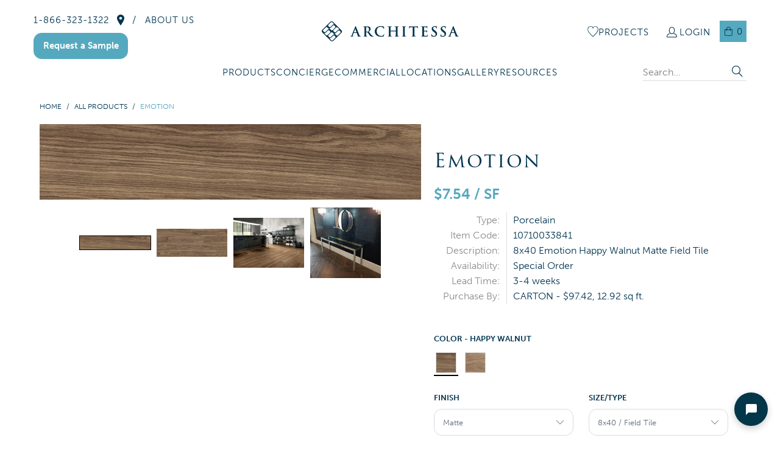

--- FILE ---
content_type: text/html; charset=utf-8
request_url: https://architessa.com/en-ca/products/s-wf10710033842
body_size: 103937
content:


 <!DOCTYPE html>
<html class="no-js no-touch" lang="en" class="product-sample"> <head> <meta charset="utf-8"> <meta http-equiv="cleartype" content="on"> <meta name="robots" content="index,follow"> <meta name="facebook-domain-verification" content="qrtrajibvfyxxfbddl58jzt5zyp2bt" /> <!-- Mobile Specific Metas --> <meta name="HandheldFriendly" content="True"> <meta name="MobileOptimized" content="320"> <meta name="viewport" content="width=device-width,initial-scale=1"> <meta name="theme-color" content="#ffffff"> <title>
      8x40 Emotion Relax Beige Matte Field Tile (4x4 Sample Size) - Architessa</title> <link rel="stylesheet" href="https://use.typekit.net/tvc5yop.css"> <link rel="preconnect" href="https://fonts.shopifycdn.com" /> <link rel="preconnect" href="https://cdn.shopify.com" /> <link rel="preconnect" href="https://cdn.shopifycloud.com" /> <link rel="dns-prefetch" href="https://v.shopify.com" /> <link rel="dns-prefetch" href="https://www.youtube.com" /> <link rel="dns-prefetch" href="https://vimeo.com" /> <link href="//architessa.com/cdn/shop/t/198/assets/jquery.min.js?v=147293088974801289311763975534" as="script" rel="preload"> <script src="https://cdnjs.cloudflare.com/ajax/libs/jquery/3.5.1/jquery.min.js" integrity="sha512-bLT0Qm9VnAYZDflyKcBaQ2gg0hSYNQrJ8RilYldYQ1FxQYoCLtUjuuRuZo+fjqhx/qtq/1itJ0C2ejDxltZVFg==" crossorigin="anonymous"></script> <!-- Stylesheet for Fancybox library --> <link rel="stylesheet" href="//architessa.com/cdn/shop/t/198/assets/fancybox.css?v=19278034316635137701763975534" type="text/css" media="all" defer> <style>
    #shopify-chat {display: none !important;}</style> <!-- Stylesheets for Turbo --> <link href="//architessa.com/cdn/shop/t/198/assets/styles.css?v=16362914368144806681763975563" rel="stylesheet" type="text/css" media="all" /> <link href="//architessa.com/cdn/shop/t/198/assets/custom.css?v=4566698173914826631768310808" rel="stylesheet" type="text/css" media="all" /> <link href="//architessa.com/cdn/shop/t/198/assets/custom-new.css?v=14866692288359765401763975534" rel="stylesheet" type="text/css" media="all" /> <script>
      window.lazySizesConfig = window.lazySizesConfig || {};

      lazySizesConfig.expand = 300;
      lazySizesConfig.loadHidden = false;

      /*! lazysizes - v4.1.4 */
      !function(a,b){var c=b(a,a.document);a.lazySizes=c,"object"==typeof module&&module.exports&&(module.exports=c)}(window,function(a,b){"use strict";if(b.getElementsByClassName){var c,d,e=b.documentElement,f=a.Date,g=a.HTMLPictureElement,h="addEventListener",i="getAttribute",j=a[h],k=a.setTimeout,l=a.requestAnimationFrame||k,m=a.requestIdleCallback,n=/^picture$/i,o=["load","error","lazyincluded","_lazyloaded"],p={},q=Array.prototype.forEach,r=function(a,b){return p[b]||(p[b]=new RegExp("(\\s|^)"+b+"(\\s|$)")),p[b].test(a[i]("class")||"")&&p[b]},s=function(a,b){r(a,b)||a.setAttribute("class",(a[i]("class")||"").trim()+" "+b)},t=function(a,b){var c;(c=r(a,b))&&a.setAttribute("class",(a[i]("class")||"").replace(c," "))},u=function(a,b,c){var d=c?h:"removeEventListener";c&&u(a,b),o.forEach(function(c){a[d](c,b)})},v=function(a,d,e,f,g){var h=b.createEvent("Event");return e||(e={}),e.instance=c,h.initEvent(d,!f,!g),h.detail=e,a.dispatchEvent(h),h},w=function(b,c){var e;!g&&(e=a.picturefill||d.pf)?(c&&c.src&&!b[i]("srcset")&&b.setAttribute("srcset",c.src),e({reevaluate:!0,elements:[b]})):c&&c.src&&(b.src=c.src)},x=function(a,b){return(getComputedStyle(a,null)||{})[b]},y=function(a,b,c){for(c=c||a.offsetWidth;c<d.minSize&&b&&!a._lazysizesWidth;)c=b.offsetWidth,b=b.parentNode;return c},z=function(){var a,c,d=[],e=[],f=d,g=function(){var b=f;for(f=d.length?e:d,a=!0,c=!1;b.length;)b.shift()();a=!1},h=function(d,e){a&&!e?d.apply(this,arguments):(f.push(d),c||(c=!0,(b.hidden?k:l)(g)))};return h._lsFlush=g,h}(),A=function(a,b){return b?function(){z(a)}:function(){var b=this,c=arguments;z(function(){a.apply(b,c)})}},B=function(a){var b,c=0,e=d.throttleDelay,g=d.ricTimeout,h=function(){b=!1,c=f.now(),a()},i=m&&g>49?function(){m(h,{timeout:g}),g!==d.ricTimeout&&(g=d.ricTimeout)}:A(function(){k(h)},!0);return function(a){var d;(a=a===!0)&&(g=33),b||(b=!0,d=e-(f.now()-c),0>d&&(d=0),a||9>d?i():k(i,d))}},C=function(a){var b,c,d=99,e=function(){b=null,a()},g=function(){var a=f.now()-c;d>a?k(g,d-a):(m||e)(e)};return function(){c=f.now(),b||(b=k(g,d))}};!function(){var b,c={lazyClass:"lazyload",loadedClass:"lazyloaded",loadingClass:"lazyloading",preloadClass:"lazypreload",errorClass:"lazyerror",autosizesClass:"lazyautosizes",srcAttr:"data-src",srcsetAttr:"data-srcset",sizesAttr:"data-sizes",minSize:40,customMedia:{},init:!0,expFactor:1.5,hFac:.8,loadMode:2,loadHidden:!0,ricTimeout:0,throttleDelay:125};d=a.lazySizesConfig||a.lazysizesConfig||{};for(b in c)b in d||(d[b]=c[b]);a.lazySizesConfig=d,k(function(){d.init&&F()})}();var D=function(){var g,l,m,o,p,y,D,F,G,H,I,J,K,L,M=/^img$/i,N=/^iframe$/i,O="onscroll"in a&&!/(gle|ing)bot/.test(navigator.userAgent),P=0,Q=0,R=0,S=-1,T=function(a){R--,a&&a.target&&u(a.target,T),(!a||0>R||!a.target)&&(R=0)},U=function(a,c){var d,f=a,g="hidden"==x(b.body,"visibility")||"hidden"!=x(a.parentNode,"visibility")&&"hidden"!=x(a,"visibility");for(F-=c,I+=c,G-=c,H+=c;g&&(f=f.offsetParent)&&f!=b.body&&f!=e;)g=(x(f,"opacity")||1)>0,g&&"visible"!=x(f,"overflow")&&(d=f.getBoundingClientRect(),g=H>d.left&&G<d.right&&I>d.top-1&&F<d.bottom+1);return g},V=function(){var a,f,h,j,k,m,n,p,q,r=c.elements;if((o=d.loadMode)&&8>R&&(a=r.length)){f=0,S++,null==K&&("expand"in d||(d.expand=e.clientHeight>500&&e.clientWidth>500?500:370),J=d.expand,K=J*d.expFactor),K>Q&&1>R&&S>2&&o>2&&!b.hidden?(Q=K,S=0):Q=o>1&&S>1&&6>R?J:P;for(;a>f;f++)if(r[f]&&!r[f]._lazyRace)if(O)if((p=r[f][i]("data-expand"))&&(m=1*p)||(m=Q),q!==m&&(y=innerWidth+m*L,D=innerHeight+m,n=-1*m,q=m),h=r[f].getBoundingClientRect(),(I=h.bottom)>=n&&(F=h.top)<=D&&(H=h.right)>=n*L&&(G=h.left)<=y&&(I||H||G||F)&&(d.loadHidden||"hidden"!=x(r[f],"visibility"))&&(l&&3>R&&!p&&(3>o||4>S)||U(r[f],m))){if(ba(r[f]),k=!0,R>9)break}else!k&&l&&!j&&4>R&&4>S&&o>2&&(g[0]||d.preloadAfterLoad)&&(g[0]||!p&&(I||H||G||F||"auto"!=r[f][i](d.sizesAttr)))&&(j=g[0]||r[f]);else ba(r[f]);j&&!k&&ba(j)}},W=B(V),X=function(a){s(a.target,d.loadedClass),t(a.target,d.loadingClass),u(a.target,Z),v(a.target,"lazyloaded")},Y=A(X),Z=function(a){Y({target:a.target})},$=function(a,b){try{a.contentWindow.location.replace(b)}catch(c){a.src=b}},_=function(a){var b,c=a[i](d.srcsetAttr);(b=d.customMedia[a[i]("data-media")||a[i]("media")])&&a.setAttribute("media",b),c&&a.setAttribute("srcset",c)},aa=A(function(a,b,c,e,f){var g,h,j,l,o,p;(o=v(a,"lazybeforeunveil",b)).defaultPrevented||(e&&(c?s(a,d.autosizesClass):a.setAttribute("sizes",e)),h=a[i](d.srcsetAttr),g=a[i](d.srcAttr),f&&(j=a.parentNode,l=j&&n.test(j.nodeName||"")),p=b.firesLoad||"src"in a&&(h||g||l),o={target:a},p&&(u(a,T,!0),clearTimeout(m),m=k(T,2500),s(a,d.loadingClass),u(a,Z,!0)),l&&q.call(j.getElementsByTagName("source"),_),h?a.setAttribute("srcset",h):g&&!l&&(N.test(a.nodeName)?$(a,g):a.src=g),f&&(h||l)&&w(a,{src:g})),a._lazyRace&&delete a._lazyRace,t(a,d.lazyClass),z(function(){(!p||a.complete&&a.naturalWidth>1)&&(p?T(o):R--,X(o))},!0)}),ba=function(a){var b,c=M.test(a.nodeName),e=c&&(a[i](d.sizesAttr)||a[i]("sizes")),f="auto"==e;(!f&&l||!c||!a[i]("src")&&!a.srcset||a.complete||r(a,d.errorClass)||!r(a,d.lazyClass))&&(b=v(a,"lazyunveilread").detail,f&&E.updateElem(a,!0,a.offsetWidth),a._lazyRace=!0,R++,aa(a,b,f,e,c))},ca=function(){if(!l){if(f.now()-p<999)return void k(ca,999);var a=C(function(){d.loadMode=3,W()});l=!0,d.loadMode=3,W(),j("scroll",function(){3==d.loadMode&&(d.loadMode=2),a()},!0)}};return{_:function(){p=f.now(),c.elements=b.getElementsByClassName(d.lazyClass),g=b.getElementsByClassName(d.lazyClass+" "+d.preloadClass),L=d.hFac,j("scroll",W,!0),j("resize",W,!0),a.MutationObserver?new MutationObserver(W).observe(e,{childList:!0,subtree:!0,attributes:!0}):(e[h]("DOMNodeInserted",W,!0),e[h]("DOMAttrModified",W,!0),setInterval(W,999)),j("hashchange",W,!0),["focus","mouseover","click","load","transitionend","animationend","webkitAnimationEnd"].forEach(function(a){b[h](a,W,!0)}),/d$|^c/.test(b.readyState)?ca():(j("load",ca),b[h]("DOMContentLoaded",W),k(ca,2e4)),c.elements.length?(V(),z._lsFlush()):W()},checkElems:W,unveil:ba}}(),E=function(){var a,c=A(function(a,b,c,d){var e,f,g;if(a._lazysizesWidth=d,d+="px",a.setAttribute("sizes",d),n.test(b.nodeName||""))for(e=b.getElementsByTagName("source"),f=0,g=e.length;g>f;f++)e[f].setAttribute("sizes",d);c.detail.dataAttr||w(a,c.detail)}),e=function(a,b,d){var e,f=a.parentNode;f&&(d=y(a,f,d),e=v(a,"lazybeforesizes",{width:d,dataAttr:!!b}),e.defaultPrevented||(d=e.detail.width,d&&d!==a._lazysizesWidth&&c(a,f,e,d)))},f=function(){var b,c=a.length;if(c)for(b=0;c>b;b++)e(a[b])},g=C(f);return{_:function(){a=b.getElementsByClassName(d.autosizesClass),j("resize",g)},checkElems:g,updateElem:e}}(),F=function(){F.i||(F.i=!0,E._(),D._())};return c={cfg:d,autoSizer:E,loader:D,init:F,uP:w,aC:s,rC:t,hC:r,fire:v,gW:y,rAF:z}}});

      /*! lazysizes - v4.1.4 */
      !function(a,b){var c=function(){b(a.lazySizes),a.removeEventListener("lazyunveilread",c,!0)};b=b.bind(null,a,a.document),"object"==typeof module&&module.exports?b(require("lazysizes")):a.lazySizes?c():a.addEventListener("lazyunveilread",c,!0)}(window,function(a,b,c){"use strict";function d(){this.ratioElems=b.getElementsByClassName("lazyaspectratio"),this._setupEvents(),this.processImages()}if(a.addEventListener){var e,f,g,h=Array.prototype.forEach,i=/^picture$/i,j="data-aspectratio",k="img["+j+"]",l=function(b){return a.matchMedia?(l=function(a){return!a||(matchMedia(a)||{}).matches})(b):a.Modernizr&&Modernizr.mq?!b||Modernizr.mq(b):!b},m=c.aC,n=c.rC,o=c.cfg;d.prototype={_setupEvents:function(){var a=this,c=function(b){b.naturalWidth<36?a.addAspectRatio(b,!0):a.removeAspectRatio(b,!0)},d=function(){a.processImages()};b.addEventListener("load",function(a){a.target.getAttribute&&a.target.getAttribute(j)&&c(a.target)},!0),addEventListener("resize",function(){var b,d=function(){h.call(a.ratioElems,c)};return function(){clearTimeout(b),b=setTimeout(d,99)}}()),b.addEventListener("DOMContentLoaded",d),addEventListener("load",d)},processImages:function(a){var c,d;a||(a=b),c="length"in a&&!a.nodeName?a:a.querySelectorAll(k);for(d=0;d<c.length;d++)c[d].naturalWidth>36?this.removeAspectRatio(c[d]):this.addAspectRatio(c[d])},getSelectedRatio:function(a){var b,c,d,e,f,g=a.parentNode;if(g&&i.test(g.nodeName||""))for(d=g.getElementsByTagName("source"),b=0,c=d.length;c>b;b++)if(e=d[b].getAttribute("data-media")||d[b].getAttribute("media"),o.customMedia[e]&&(e=o.customMedia[e]),l(e)){f=d[b].getAttribute(j);break}return f||a.getAttribute(j)||""},parseRatio:function(){var a=/^\s*([+\d\.]+)(\s*[\/x]\s*([+\d\.]+))?\s*$/,b={};return function(c){var d;return!b[c]&&(d=c.match(a))&&(d[3]?b[c]=d[1]/d[3]:b[c]=1*d[1]),b[c]}}(),addAspectRatio:function(b,c){var d,e=b.offsetWidth,f=b.offsetHeight;return c||m(b,"lazyaspectratio"),36>e&&0>=f?void((e||f&&a.console)&&console.log("Define width or height of image, so we can calculate the other dimension")):(d=this.getSelectedRatio(b),d=this.parseRatio(d),void(d&&(e?b.style.height=e/d+"px":b.style.width=f*d+"px")))},removeAspectRatio:function(a){n(a,"lazyaspectratio"),a.style.height="",a.style.width="",a.removeAttribute(j)}},f=function(){g=a.jQuery||a.Zepto||a.shoestring||a.$,g&&g.fn&&!g.fn.imageRatio&&g.fn.filter&&g.fn.add&&g.fn.find?g.fn.imageRatio=function(){return e.processImages(this.find(k).add(this.filter(k))),this}:g=!1},f(),setTimeout(f),e=new d,a.imageRatio=e,"object"==typeof module&&module.exports?module.exports=e:"function"==typeof define&&define.amd&&define(e)}});

        /*! lazysizes - v4.1.5 */
        !function(a,b){var c=function(){b(a.lazySizes),a.removeEventListener("lazyunveilread",c,!0)};b=b.bind(null,a,a.document),"object"==typeof module&&module.exports?b(require("lazysizes")):a.lazySizes?c():a.addEventListener("lazyunveilread",c,!0)}(window,function(a,b,c){"use strict";if(a.addEventListener){var d=/\s+/g,e=/\s*\|\s+|\s+\|\s*/g,f=/^(.+?)(?:\s+\[\s*(.+?)\s*\])(?:\s+\[\s*(.+?)\s*\])?$/,g=/^\s*\(*\s*type\s*:\s*(.+?)\s*\)*\s*$/,h=/\(|\)|'/,i={contain:1,cover:1},j=function(a){var b=c.gW(a,a.parentNode);return(!a._lazysizesWidth||b>a._lazysizesWidth)&&(a._lazysizesWidth=b),a._lazysizesWidth},k=function(a){var b;return b=(getComputedStyle(a)||{getPropertyValue:function(){}}).getPropertyValue("background-size"),!i[b]&&i[a.style.backgroundSize]&&(b=a.style.backgroundSize),b},l=function(a,b){if(b){var c=b.match(g);c&&c[1]?a.setAttribute("type",c[1]):a.setAttribute("media",lazySizesConfig.customMedia[b]||b)}},m=function(a,c,g){var h=b.createElement("picture"),i=c.getAttribute(lazySizesConfig.sizesAttr),j=c.getAttribute("data-ratio"),k=c.getAttribute("data-optimumx");c._lazybgset&&c._lazybgset.parentNode==c&&c.removeChild(c._lazybgset),Object.defineProperty(g,"_lazybgset",{value:c,writable:!0}),Object.defineProperty(c,"_lazybgset",{value:h,writable:!0}),a=a.replace(d," ").split(e),h.style.display="none",g.className=lazySizesConfig.lazyClass,1!=a.length||i||(i="auto"),a.forEach(function(a){var c,d=b.createElement("source");i&&"auto"!=i&&d.setAttribute("sizes",i),(c=a.match(f))?(d.setAttribute(lazySizesConfig.srcsetAttr,c[1]),l(d,c[2]),l(d,c[3])):d.setAttribute(lazySizesConfig.srcsetAttr,a),h.appendChild(d)}),i&&(g.setAttribute(lazySizesConfig.sizesAttr,i),c.removeAttribute(lazySizesConfig.sizesAttr),c.removeAttribute("sizes")),k&&g.setAttribute("data-optimumx",k),j&&g.setAttribute("data-ratio",j),h.appendChild(g),c.appendChild(h)},n=function(a){if(a.target._lazybgset){var b=a.target,d=b._lazybgset,e=b.currentSrc||b.src;if(e){var f=c.fire(d,"bgsetproxy",{src:e,useSrc:h.test(e)?JSON.stringify(e):e});f.defaultPrevented||(d.style.backgroundImage="url("+f.detail.useSrc+")")}b._lazybgsetLoading&&(c.fire(d,"_lazyloaded",{},!1,!0),delete b._lazybgsetLoading)}};addEventListener("lazybeforeunveil",function(a){var d,e,f;!a.defaultPrevented&&(d=a.target.getAttribute("data-bgset"))&&(f=a.target,e=b.createElement("img"),e.alt="",e._lazybgsetLoading=!0,a.detail.firesLoad=!0,m(d,f,e),setTimeout(function(){c.loader.unveil(e),c.rAF(function(){c.fire(e,"_lazyloaded",{},!0,!0),e.complete&&n({target:e})})}))}),b.addEventListener("load",n,!0),a.addEventListener("lazybeforesizes",function(a){if(a.detail.instance==c&&a.target._lazybgset&&a.detail.dataAttr){var b=a.target._lazybgset,d=k(b);i[d]&&(a.target._lazysizesParentFit=d,c.rAF(function(){a.target.setAttribute("data-parent-fit",d),a.target._lazysizesParentFit&&delete a.target._lazysizesParentFit}))}},!0),b.documentElement.addEventListener("lazybeforesizes",function(a){!a.defaultPrevented&&a.target._lazybgset&&a.detail.instance==c&&(a.detail.width=j(a.target._lazybgset))})}});</script> <meta name="google-site-verification" content="6lC1JoCH2ytYQqUebhhuSs3NaUsxhaVlQSeMDO-_G1E" /> <!-- Icons --> <link rel="shortcut icon" type="image/x-icon" href="//architessa.com/cdn/shop/files/Architessa_icon_only_white_and_navy_180x180.png?v=1662583328"> <link rel="apple-touch-icon" href="//architessa.com/cdn/shop/files/Architessa_icon_only_white_and_navy_180x180.png?v=1662583328"/> <link rel="apple-touch-icon" sizes="57x57" href="//architessa.com/cdn/shop/files/Architessa_icon_only_white_and_navy_57x57.png?v=1662583328"/> <link rel="apple-touch-icon" sizes="60x60" href="//architessa.com/cdn/shop/files/Architessa_icon_only_white_and_navy_60x60.png?v=1662583328"/> <link rel="apple-touch-icon" sizes="72x72" href="//architessa.com/cdn/shop/files/Architessa_icon_only_white_and_navy_72x72.png?v=1662583328"/> <link rel="apple-touch-icon" sizes="76x76" href="//architessa.com/cdn/shop/files/Architessa_icon_only_white_and_navy_76x76.png?v=1662583328"/> <link rel="apple-touch-icon" sizes="114x114" href="//architessa.com/cdn/shop/files/Architessa_icon_only_white_and_navy_114x114.png?v=1662583328"/> <link rel="apple-touch-icon" sizes="180x180" href="//architessa.com/cdn/shop/files/Architessa_icon_only_white_and_navy_180x180.png?v=1662583328"/> <link rel="apple-touch-icon" sizes="228x228" href="//architessa.com/cdn/shop/files/Architessa_icon_only_white_and_navy_228x228.png?v=1662583328"/> <link rel="canonical" href="https://architessa.com/en-ca/products/s-wf10710033842"/>
    

<meta name="author" content="Architessa">
<meta property="og:url" content="https://architessa.com/en-ca/products/s-wf10710033842">
<meta property="og:site_name" content="Architessa"> <meta property="og:type" content="product"> <meta property="og:title" content="8x40 Emotion Relax Beige Matte Field Tile (4x4 Sample Size)"> <meta property="og:image" content="https://architessa.com/cdn/shop/products/sample_box_icon_01e391dd-45f8-4821-9709-2eb870bd29bb_600x.png?v=1684588081"> <meta property="og:image:secure_url" content="https://architessa.com/cdn/shop/products/sample_box_icon_01e391dd-45f8-4821-9709-2eb870bd29bb_600x.png?v=1684588081"> <meta property="og:image:width" content="2400"> <meta property="og:image:height" content="2400"> <meta property="product:price:amount" content="2.80"> <meta property="product:price:currency" content="USD"> <meta name="twitter:site" content="@ArchitessaTile">

<meta name="twitter:card" content="summary"> <meta name="twitter:title" content="8x40 Emotion Relax Beige Matte Field Tile (4x4 Sample Size)"> <meta name="twitter:description" content=""> <meta name="twitter:image" content="https://architessa.com/cdn/shop/products/sample_box_icon_01e391dd-45f8-4821-9709-2eb870bd29bb_240x.png?v=1684588081"> <meta name="twitter:image:width" content="240"> <meta name="twitter:image:height" content="240"> <meta name="twitter:image:alt" content="8x40 Emotion Relax Beige Matte Field Tile (4x4 Sample Size) - Architessa"> <script>window.performance && window.performance.mark && window.performance.mark('shopify.content_for_header.start');</script><meta name="google-site-verification" content="hqPTVKANc2h4bqnA3JgneD1JJVZJVV_ZNqWvb3ZgUB4">
<meta name="google-site-verification" content="A_Qpgh_JHmG1pv1eP2OO6dZ53UQMhfj1wFMtKDLLQu8">
<meta name="google-site-verification" content="TFYkTekIZhllmMgbObFZYN9VA1wRJ2XE7Zp-jOxND_Y">
<meta id="shopify-digital-wallet" name="shopify-digital-wallet" content="/41678471329/digital_wallets/dialog">
<meta name="shopify-checkout-api-token" content="c745a2738e004cc46135dd1e69172296">
<meta id="in-context-paypal-metadata" data-shop-id="41678471329" data-venmo-supported="false" data-environment="production" data-locale="en_US" data-paypal-v4="true" data-currency="CAD">
<link rel="alternate" hreflang="x-default" href="https://architessa.com/products/s-wf10710033842">
<link rel="alternate" hreflang="en-CA" href="https://architessa.com/en-ca/products/s-wf10710033842">
<link rel="alternate" hreflang="es-CA" href="https://architessa.com/es-ca/products/s-wf10710033842">
<link rel="alternate" hreflang="en-US" href="https://architessa.com/products/s-wf10710033842">
<link rel="alternate" hreflang="es-US" href="https://architessa.com/es/products/s-wf10710033842">
<link rel="alternate" type="application/json+oembed" href="https://architessa.com/en-ca/products/s-wf10710033842.oembed">
<script async="async" src="/checkouts/internal/preloads.js?locale=en-CA"></script>
<link rel="preconnect" href="https://shop.app" crossorigin="anonymous">
<script async="async" src="https://shop.app/checkouts/internal/preloads.js?locale=en-CA&shop_id=41678471329" crossorigin="anonymous"></script>
<script id="apple-pay-shop-capabilities" type="application/json">{"shopId":41678471329,"countryCode":"US","currencyCode":"CAD","merchantCapabilities":["supports3DS"],"merchantId":"gid:\/\/shopify\/Shop\/41678471329","merchantName":"Architessa","requiredBillingContactFields":["postalAddress","email","phone"],"requiredShippingContactFields":["postalAddress","email","phone"],"shippingType":"shipping","supportedNetworks":["visa","masterCard","amex","discover","elo","jcb"],"total":{"type":"pending","label":"Architessa","amount":"1.00"},"shopifyPaymentsEnabled":true,"supportsSubscriptions":true}</script>
<script id="shopify-features" type="application/json">{"accessToken":"c745a2738e004cc46135dd1e69172296","betas":["rich-media-storefront-analytics"],"domain":"architessa.com","predictiveSearch":true,"shopId":41678471329,"locale":"en"}</script>
<script>var Shopify = Shopify || {};
Shopify.shop = "architessa-inc.myshopify.com";
Shopify.locale = "en";
Shopify.currency = {"active":"CAD","rate":"1.40054775"};
Shopify.country = "CA";
Shopify.theme = {"name":"DP Dev - Search Enhancement (LIVE Nov 24)","id":185938641267,"schema_name":"Turbo","schema_version":"9.4.0","theme_store_id":null,"role":"main"};
Shopify.theme.handle = "null";
Shopify.theme.style = {"id":null,"handle":null};
Shopify.cdnHost = "architessa.com/cdn";
Shopify.routes = Shopify.routes || {};
Shopify.routes.root = "/en-ca/";</script>
<script type="module">!function(o){(o.Shopify=o.Shopify||{}).modules=!0}(window);</script>
<script>!function(o){function n(){var o=[];function n(){o.push(Array.prototype.slice.apply(arguments))}return n.q=o,n}var t=o.Shopify=o.Shopify||{};t.loadFeatures=n(),t.autoloadFeatures=n()}(window);</script>
<script>
  window.ShopifyPay = window.ShopifyPay || {};
  window.ShopifyPay.apiHost = "shop.app\/pay";
  window.ShopifyPay.redirectState = null;
</script>
<script id="shop-js-analytics" type="application/json">{"pageType":"product"}</script>
<script defer="defer" async type="module" src="//architessa.com/cdn/shopifycloud/shop-js/modules/v2/client.init-shop-cart-sync_BdyHc3Nr.en.esm.js"></script>
<script defer="defer" async type="module" src="//architessa.com/cdn/shopifycloud/shop-js/modules/v2/chunk.common_Daul8nwZ.esm.js"></script>
<script type="module">
  await import("//architessa.com/cdn/shopifycloud/shop-js/modules/v2/client.init-shop-cart-sync_BdyHc3Nr.en.esm.js");
await import("//architessa.com/cdn/shopifycloud/shop-js/modules/v2/chunk.common_Daul8nwZ.esm.js");

  window.Shopify.SignInWithShop?.initShopCartSync?.({"fedCMEnabled":true,"windoidEnabled":true});

</script>
<script>
  window.Shopify = window.Shopify || {};
  if (!window.Shopify.featureAssets) window.Shopify.featureAssets = {};
  window.Shopify.featureAssets['shop-js'] = {"shop-cart-sync":["modules/v2/client.shop-cart-sync_QYOiDySF.en.esm.js","modules/v2/chunk.common_Daul8nwZ.esm.js"],"init-fed-cm":["modules/v2/client.init-fed-cm_DchLp9rc.en.esm.js","modules/v2/chunk.common_Daul8nwZ.esm.js"],"shop-button":["modules/v2/client.shop-button_OV7bAJc5.en.esm.js","modules/v2/chunk.common_Daul8nwZ.esm.js"],"init-windoid":["modules/v2/client.init-windoid_DwxFKQ8e.en.esm.js","modules/v2/chunk.common_Daul8nwZ.esm.js"],"shop-cash-offers":["modules/v2/client.shop-cash-offers_DWtL6Bq3.en.esm.js","modules/v2/chunk.common_Daul8nwZ.esm.js","modules/v2/chunk.modal_CQq8HTM6.esm.js"],"shop-toast-manager":["modules/v2/client.shop-toast-manager_CX9r1SjA.en.esm.js","modules/v2/chunk.common_Daul8nwZ.esm.js"],"init-shop-email-lookup-coordinator":["modules/v2/client.init-shop-email-lookup-coordinator_UhKnw74l.en.esm.js","modules/v2/chunk.common_Daul8nwZ.esm.js"],"pay-button":["modules/v2/client.pay-button_DzxNnLDY.en.esm.js","modules/v2/chunk.common_Daul8nwZ.esm.js"],"avatar":["modules/v2/client.avatar_BTnouDA3.en.esm.js"],"init-shop-cart-sync":["modules/v2/client.init-shop-cart-sync_BdyHc3Nr.en.esm.js","modules/v2/chunk.common_Daul8nwZ.esm.js"],"shop-login-button":["modules/v2/client.shop-login-button_D8B466_1.en.esm.js","modules/v2/chunk.common_Daul8nwZ.esm.js","modules/v2/chunk.modal_CQq8HTM6.esm.js"],"init-customer-accounts-sign-up":["modules/v2/client.init-customer-accounts-sign-up_C8fpPm4i.en.esm.js","modules/v2/client.shop-login-button_D8B466_1.en.esm.js","modules/v2/chunk.common_Daul8nwZ.esm.js","modules/v2/chunk.modal_CQq8HTM6.esm.js"],"init-shop-for-new-customer-accounts":["modules/v2/client.init-shop-for-new-customer-accounts_CVTO0Ztu.en.esm.js","modules/v2/client.shop-login-button_D8B466_1.en.esm.js","modules/v2/chunk.common_Daul8nwZ.esm.js","modules/v2/chunk.modal_CQq8HTM6.esm.js"],"init-customer-accounts":["modules/v2/client.init-customer-accounts_dRgKMfrE.en.esm.js","modules/v2/client.shop-login-button_D8B466_1.en.esm.js","modules/v2/chunk.common_Daul8nwZ.esm.js","modules/v2/chunk.modal_CQq8HTM6.esm.js"],"shop-follow-button":["modules/v2/client.shop-follow-button_CkZpjEct.en.esm.js","modules/v2/chunk.common_Daul8nwZ.esm.js","modules/v2/chunk.modal_CQq8HTM6.esm.js"],"lead-capture":["modules/v2/client.lead-capture_BntHBhfp.en.esm.js","modules/v2/chunk.common_Daul8nwZ.esm.js","modules/v2/chunk.modal_CQq8HTM6.esm.js"],"checkout-modal":["modules/v2/client.checkout-modal_CfxcYbTm.en.esm.js","modules/v2/chunk.common_Daul8nwZ.esm.js","modules/v2/chunk.modal_CQq8HTM6.esm.js"],"shop-login":["modules/v2/client.shop-login_Da4GZ2H6.en.esm.js","modules/v2/chunk.common_Daul8nwZ.esm.js","modules/v2/chunk.modal_CQq8HTM6.esm.js"],"payment-terms":["modules/v2/client.payment-terms_MV4M3zvL.en.esm.js","modules/v2/chunk.common_Daul8nwZ.esm.js","modules/v2/chunk.modal_CQq8HTM6.esm.js"]};
</script>
<script>(function() {
  var isLoaded = false;
  function asyncLoad() {
    if (isLoaded) return;
    isLoaded = true;
    var urls = ["https:\/\/platform-api.sharethis.com\/js\/sharethis.js?shop=architessa-inc.myshopify.com#property=611dae02df78c00012c363f8\u0026product=inline-share-buttons\u0026source=inline-share-buttons-shopify\u0026ver=1726303018","https:\/\/emotivecdn.io\/emotive-popup\/popup.js?brand=2264\u0026api=https:\/\/www.emotiveapp.co\/\u0026shop=architessa-inc.myshopify.com","\/\/loader.wisepops.com\/get-loader.js?v=1\u0026site=x3ichfmebm\u0026shop=architessa-inc.myshopify.com","https:\/\/www.hukcommerce.com\/apps\/pdfcatalog\/assets\/js\/architessa-inc\/script.js?shop=architessa-inc.myshopify.com","https:\/\/rio.pwztag.com\/rio.js?shop=architessa-inc.myshopify.com","https:\/\/product-samples.herokuapp.com\/complied\/main.min.js?shop=architessa-inc.myshopify.com","https:\/\/hotjar.dualsidedapp.com\/script.js?shop=architessa-inc.myshopify.com","https:\/\/seo.apps.avada.io\/scripttag\/avada-seo-installed.js?shop=architessa-inc.myshopify.com","https:\/\/tools.luckyorange.com\/core\/lo.js?site-id=f09c8604\u0026shop=architessa-inc.myshopify.com","https:\/\/cdn1.avada.io\/flying-pages\/module.js?shop=architessa-inc.myshopify.com","https:\/\/cdn.hextom.com\/js\/quickannouncementbar.js?shop=architessa-inc.myshopify.com"];
    for (var i = 0; i <urls.length; i++) {
      var s = document.createElement('script');
      s.type = 'text/javascript';
      s.async = true;
      s.src = urls[i];
      var x = document.getElementsByTagName('script')[0];
      x.parentNode.insertBefore(s, x);
    }
  };
  if(window.attachEvent) {
    window.attachEvent('onload', asyncLoad);
  } else {
    window.addEventListener('load', asyncLoad, false);
  }
})();</script>
<script id="__st">var __st={"a":41678471329,"offset":-18000,"reqid":"504e6503-2789-4fec-bd69-6447115fc599-1769002540","pageurl":"architessa.com\/en-ca\/products\/s-wf10710033842","u":"192cf9c26da8","p":"product","rtyp":"product","rid":6676276445345};</script>
<script>window.ShopifyPaypalV4VisibilityTracking = true;</script>
<script id="captcha-bootstrap">!function(){'use strict';const t='contact',e='account',n='new_comment',o=[[t,t],['blogs',n],['comments',n],[t,'customer']],c=[[e,'customer_login'],[e,'guest_login'],[e,'recover_customer_password'],[e,'create_customer']],r=t=>t.map((([t,e])=>`form[action*='/${t}']:not([data-nocaptcha='true']) input[name='form_type'][value='${e}']`)).join(','),a=t=>()=>t?[...document.querySelectorAll(t)].map((t=>t.form)):[];function s(){const t=[...o],e=r(t);return a(e)}const i='password',u='form_key',d=['recaptcha-v3-token','g-recaptcha-response','h-captcha-response',i],f=()=>{try{return window.sessionStorage}catch{return}},m='__shopify_v',_=t=>t.elements[u];function p(t,e,n=!1){try{const o=window.sessionStorage,c=JSON.parse(o.getItem(e)),{data:r}=function(t){const{data:e,action:n}=t;return t[m]||n?{data:e,action:n}:{data:t,action:n}}(c);for(const[e,n]of Object.entries(r))t.elements[e]&&(t.elements[e].value=n);n&&o.removeItem(e)}catch(o){console.error('form repopulation failed',{error:o})}}const l='form_type',E='cptcha';function T(t){t.dataset[E]=!0}const w=window,h=w.document,L='Shopify',v='ce_forms',y='captcha';let A=!1;((t,e)=>{const n=(g='f06e6c50-85a8-45c8-87d0-21a2b65856fe',I='https://cdn.shopify.com/shopifycloud/storefront-forms-hcaptcha/ce_storefront_forms_captcha_hcaptcha.v1.5.2.iife.js',D={infoText:'Protected by hCaptcha',privacyText:'Privacy',termsText:'Terms'},(t,e,n)=>{const o=w[L][v],c=o.bindForm;if(c)return c(t,g,e,D).then(n);var r;o.q.push([[t,g,e,D],n]),r=I,A||(h.body.append(Object.assign(h.createElement('script'),{id:'captcha-provider',async:!0,src:r})),A=!0)});var g,I,D;w[L]=w[L]||{},w[L][v]=w[L][v]||{},w[L][v].q=[],w[L][y]=w[L][y]||{},w[L][y].protect=function(t,e){n(t,void 0,e),T(t)},Object.freeze(w[L][y]),function(t,e,n,w,h,L){const[v,y,A,g]=function(t,e,n){const i=e?o:[],u=t?c:[],d=[...i,...u],f=r(d),m=r(i),_=r(d.filter((([t,e])=>n.includes(e))));return[a(f),a(m),a(_),s()]}(w,h,L),I=t=>{const e=t.target;return e instanceof HTMLFormElement?e:e&&e.form},D=t=>v().includes(t);t.addEventListener('submit',(t=>{const e=I(t);if(!e)return;const n=D(e)&&!e.dataset.hcaptchaBound&&!e.dataset.recaptchaBound,o=_(e),c=g().includes(e)&&(!o||!o.value);(n||c)&&t.preventDefault(),c&&!n&&(function(t){try{if(!f())return;!function(t){const e=f();if(!e)return;const n=_(t);if(!n)return;const o=n.value;o&&e.removeItem(o)}(t);const e=Array.from(Array(32),(()=>Math.random().toString(36)[2])).join('');!function(t,e){_(t)||t.append(Object.assign(document.createElement('input'),{type:'hidden',name:u})),t.elements[u].value=e}(t,e),function(t,e){const n=f();if(!n)return;const o=[...t.querySelectorAll(`input[type='${i}']`)].map((({name:t})=>t)),c=[...d,...o],r={};for(const[a,s]of new FormData(t).entries())c.includes(a)||(r[a]=s);n.setItem(e,JSON.stringify({[m]:1,action:t.action,data:r}))}(t,e)}catch(e){console.error('failed to persist form',e)}}(e),e.submit())}));const S=(t,e)=>{t&&!t.dataset[E]&&(n(t,e.some((e=>e===t))),T(t))};for(const o of['focusin','change'])t.addEventListener(o,(t=>{const e=I(t);D(e)&&S(e,y())}));const B=e.get('form_key'),M=e.get(l),P=B&&M;t.addEventListener('DOMContentLoaded',(()=>{const t=y();if(P)for(const e of t)e.elements[l].value===M&&p(e,B);[...new Set([...A(),...v().filter((t=>'true'===t.dataset.shopifyCaptcha))])].forEach((e=>S(e,t)))}))}(h,new URLSearchParams(w.location.search),n,t,e,['guest_login'])})(!0,!0)}();</script>
<script integrity="sha256-4kQ18oKyAcykRKYeNunJcIwy7WH5gtpwJnB7kiuLZ1E=" data-source-attribution="shopify.loadfeatures" defer="defer" src="//architessa.com/cdn/shopifycloud/storefront/assets/storefront/load_feature-a0a9edcb.js" crossorigin="anonymous"></script>
<script crossorigin="anonymous" defer="defer" src="//architessa.com/cdn/shopifycloud/storefront/assets/shopify_pay/storefront-65b4c6d7.js?v=20250812"></script>
<script data-source-attribution="shopify.dynamic_checkout.dynamic.init">var Shopify=Shopify||{};Shopify.PaymentButton=Shopify.PaymentButton||{isStorefrontPortableWallets:!0,init:function(){window.Shopify.PaymentButton.init=function(){};var t=document.createElement("script");t.src="https://architessa.com/cdn/shopifycloud/portable-wallets/latest/portable-wallets.en.js",t.type="module",document.head.appendChild(t)}};
</script>
<script data-source-attribution="shopify.dynamic_checkout.buyer_consent">
  function portableWalletsHideBuyerConsent(e){var t=document.getElementById("shopify-buyer-consent"),n=document.getElementById("shopify-subscription-policy-button");t&&n&&(t.classList.add("hidden"),t.setAttribute("aria-hidden","true"),n.removeEventListener("click",e))}function portableWalletsShowBuyerConsent(e){var t=document.getElementById("shopify-buyer-consent"),n=document.getElementById("shopify-subscription-policy-button");t&&n&&(t.classList.remove("hidden"),t.removeAttribute("aria-hidden"),n.addEventListener("click",e))}window.Shopify?.PaymentButton&&(window.Shopify.PaymentButton.hideBuyerConsent=portableWalletsHideBuyerConsent,window.Shopify.PaymentButton.showBuyerConsent=portableWalletsShowBuyerConsent);
</script>
<script data-source-attribution="shopify.dynamic_checkout.cart.bootstrap">document.addEventListener("DOMContentLoaded",(function(){function t(){return document.querySelector("shopify-accelerated-checkout-cart, shopify-accelerated-checkout")}if(t())Shopify.PaymentButton.init();else{new MutationObserver((function(e,n){t()&&(Shopify.PaymentButton.init(),n.disconnect())})).observe(document.body,{childList:!0,subtree:!0})}}));
</script>
<script id='scb4127' type='text/javascript' async='' src='https://architessa.com/cdn/shopifycloud/privacy-banner/storefront-banner.js'></script><link id="shopify-accelerated-checkout-styles" rel="stylesheet" media="screen" href="https://architessa.com/cdn/shopifycloud/portable-wallets/latest/accelerated-checkout-backwards-compat.css" crossorigin="anonymous">
<style id="shopify-accelerated-checkout-cart">
        #shopify-buyer-consent {
  margin-top: 1em;
  display: inline-block;
  width: 100%;
}

#shopify-buyer-consent.hidden {
  display: none;
}

#shopify-subscription-policy-button {
  background: none;
  border: none;
  padding: 0;
  text-decoration: underline;
  font-size: inherit;
  cursor: pointer;
}

#shopify-subscription-policy-button::before {
  box-shadow: none;
}

      </style>

<script>window.performance && window.performance.mark && window.performance.mark('shopify.content_for_header.end');</script> <script defer src="//architessa.com/cdn/shop/t/198/assets/custom.js?v=122015768943446144751763975534"></script> <!-- 

Elevar Data Layer V2 

  

This file is automatically updated and should not be edited directly. 

  

https://knowledge.getelevar.com/how-to-customize-data-layer-version-2 

  

Updated: 2022-12-10 09:45:41+00:00 

Version: 2.42.0 

--> 

<!-- Google Tag Manager --> 

<script> 

  window.dataLayer = window.dataLayer || []; 

</script> 

<script> 

(function(w,d,s,l,i){w[l]=w[l]||[];w[l].push({"gtm.start": 

  new Date().getTime(),event:"gtm.js"});var f=d.getElementsByTagName(s)[0], 

  j=d.createElement(s),dl=l!="dataLayer"?"&l="+l:"";j.async=true;j.src= 

  "https://www.googletagmanager.com/gtm.js?id="+i+dl;f.parentNode.insertBefore(j,f); 

})(window,document,"script","dataLayer",""); 

</script> 

<!-- End Google Tag Manager --> 

<script id="elevar-gtm-suite-config" type="application/json">{"gtm_id": "GTM-NBDHT5", "event_config": {"cart_reconcile": true, "cart_view": true, "checkout_complete": true, "checkout_step": true, "collection_view": true, "product_add_to_cart": true, "product_add_to_cart_ajax": true, "product_remove_from_cart": true, "product_select": true, "product_view": true, "search_results_view": true, "user": true, "save_order_notes": true}, "gtm_suite_script": "https://shopify-gtm-suite.getelevar.com/shops/3f6e21a5e4624ee2ae462da262950370b17b7a48/2.42.0/gtm-suite.js", "consent_enabled": false}</script> <!-- Google Tag Manager --> <script>(function(w,d,s,l,i){w[l]=w[l]||[];w[l].push({'gtm.start':
    new Date().getTime(),event:'gtm.js'});var f=d.getElementsByTagName(s)[0],
    j=d.createElement(s),dl=l!='dataLayer'?'&l='+l:'';j.async=true;j.src=
    'https://www.googletagmanager.com/gtm.js?id='+i+dl;f.parentNode.insertBefore(j,f);
    })(window,document,'script','dataLayer','GTM-NBDHT5');</script> <!-- End Google Tag Manager --> <!-- starapps_scripts_start --> <!-- This code is automatically managed by StarApps Studio --> <!-- Please contact support@starapps.studio for any help --> <script type="application/json" sa-product-json="true">
          {
            "id": 6676276445345,
            "title": "8x40 Emotion Relax Beige Matte Field Tile (4x4 Sample Size)",
            "handle": "s-wf10710033842","product_images": [{ "id":37122909307041,"src":"\/\/architessa.com\/cdn\/shop\/products\/sample_box_icon_01e391dd-45f8-4821-9709-2eb870bd29bb.png?v=1684588081" }  ],
            "media": [{"alt":"8x40 Emotion Relax Beige Matte Field Tile (4x4 Sample Size) - Architessa","id":30721276903585,"position":1,"preview_image":{"aspect_ratio":1.0,"height":2400,"width":2400,"src":"\/\/architessa.com\/cdn\/shop\/products\/sample_box_icon_01e391dd-45f8-4821-9709-2eb870bd29bb.png?v=1684588081"},"aspect_ratio":1.0,"height":2400,"media_type":"image","src":"\/\/architessa.com\/cdn\/shop\/products\/sample_box_icon_01e391dd-45f8-4821-9709-2eb870bd29bb.png?v=1684588081","width":2400}],"metafields": {},
            "vendor": "Architessa",
            "variants": [{"id":39686004736161,"title":"8x40","option1":"8x40","option2":null,"option3":null,"sku":"S-WF10710033842","requires_shipping":true,"taxable":true,"featured_image":null,"available":true,"name":"8x40 Emotion Relax Beige Matte Field Tile (4x4 Sample Size) - 8x40","public_title":"8x40","options":["8x40"],"price":280,"weight":907,"compare_at_price":null,"inventory_management":"shopify","barcode":null,"requires_selling_plan":false,"selling_plan_allocations":[],"quantity_rule":{"min":1,"max":null,"increment":1}}],
            "url": "\/en-ca\/products\/s-wf10710033842",
            "options": [{"name":"Title","position":1,"values":["8x40"]}],
            "images": ["\/\/architessa.com\/cdn\/shop\/products\/sample_box_icon_01e391dd-45f8-4821-9709-2eb870bd29bb.png?v=1684588081"],
            "featured_image": "\/\/architessa.com\/cdn\/shop\/products\/sample_box_icon_01e391dd-45f8-4821-9709-2eb870bd29bb.png?v=1684588081",
            "tags": ["Sample"],
            "available": true,
            "price_min": 280,
            "price_max": 280,
            "compare_at_price_min": 0,
            "compare_at_price_max": 0}</script> <script type="text/javascript" src="https://bcdn.starapps.studio/apps/via/architessa-inc/script-1649670050.js?shop=architessa-inc.myshopify.com" async></script> <!-- starapps_scripts_end --> <link rel="stylesheet" href="https://cdnjs.cloudflare.com/ajax/libs/fancybox/3.5.6/jquery.fancybox.css"> <link href="https://stackpath.bootstrapcdn.com/font-awesome/4.7.0/css/font-awesome.min.css" rel="preload" as="font" onload="this.onload=null;this.rel='stylesheet'" /> <!-- Shopify Form -->
    
  
    
<script type="text/javascript" src="https://platform-api.sharethis.com/js/sharethis.js#property=611dae02df78c00012c363f8&product=inline-share-buttons" async="async"></script> <!--begin-boost-pfs-filter-css--> <!--end-boost-pfs-filter-css--> <script src="https://track.gaconnector.com/gaconnector.js" type="text/javascript"></script> <script type="text/javascript">gaconnector2.track("a405d476d8a96af067f9e6948316390d");</script> <script type='text/javascript' src='https://c.la5-c2-ia4.salesforceliveagent.com/content/g/js/53.0/deployment.js'></script> <script type='text/javascript'>
      liveagent.init('https://d.la5-c2-ia4.salesforceliveagent.com/chat', '5728Z000000Gnf5', '00D40000000N0Uj');</script> <script type="text/javascript">
      (function(c,l,a,r,i,t,y){
        c[a]=c[a]||function(){(c[a].q=c[a].q||[]).push(arguments)};
        t=l.createElement(r);t.async=1;t.src="https://www.clarity.ms/tag/"+i;
        y=l.getElementsByTagName(r)[0];y.parentNode.insertBefore(t,y);
      })(window, document, "clarity", "script", "jmy9cm81uc");</script> <script src="//architessa.com/cdn/shop/t/198/assets/huk-pdfcatalog.js?v=80119466504464423691763975534" defer="defer"></script> <script type="text/javascript" src="/services/javascripts/currencies.js" data-no-instant></script> <script src="//architessa.com/cdn/shop/t/198/assets/currencies.js?v=1648699478663843391763975534" defer></script> <script>
      window.PXUTheme = window.PXUTheme || {};
      window.PXUTheme.version = '9.5.0';
      window.PXUTheme.name = 'Turbo';</script>
    


    
<template id="price-ui"><span class="price " data-price></span><span class="compare-at-price" data-compare-at-price></span><span class="unit-pricing" data-unit-pricing></span></template> <template id="price-ui-badge"><div class="price-ui-badge__sticker"> <span class="price-ui-badge__sticker-text" data-badge></span></div></template> <template id="price-ui__price"><span class="money" data-price></span></template> <template id="price-ui__price-range"><span class="price-min" data-price-min><span class="money" data-price></span></span> - <span class="price-max" data-price-max><span class="money" data-price></span></span></template> <template id="price-ui__unit-pricing"><span class="unit-quantity" data-unit-quantity></span> | <span class="unit-price" data-unit-price><span class="money" data-price></span></span> / <span class="unit-measurement" data-unit-measurement></span></template> <template id="price-ui-badge__percent-savings-range">Save up to <span data-price-percent></span>%</template> <template id="price-ui-badge__percent-savings">Save <span data-price-percent></span>%</template> <template id="price-ui-badge__price-savings-range">Save up to <span class="money" data-price></span></template> <template id="price-ui-badge__price-savings">Save <span class="money" data-price></span></template> <template id="price-ui-badge__on-sale">Sale</template> <template id="price-ui-badge__sold-out">Sold out</template> <template id="price-ui-badge__in-stock">In stock</template> <script>
      
window.PXUTheme = window.PXUTheme || {};


window.PXUTheme.theme_settings = {};
window.PXUTheme.currency = {};
window.PXUTheme.routes = window.PXUTheme.routes || {};


window.PXUTheme.theme_settings.display_tos_checkbox = false;
window.PXUTheme.theme_settings.go_to_checkout = true;
window.PXUTheme.theme_settings.cart_action = "ajax";
window.PXUTheme.theme_settings.cart_shipping_calculator = true;


window.PXUTheme.theme_settings.collection_swatches = false;
window.PXUTheme.theme_settings.collection_secondary_image = false;


window.PXUTheme.currency.show_multiple_currencies = false;
window.PXUTheme.currency.shop_currency = "USD";
window.PXUTheme.currency.default_currency = "USD";
window.PXUTheme.currency.display_format = "money_format";
window.PXUTheme.currency.money_format = "${{amount}}";
window.PXUTheme.currency.money_format_no_currency = "${{amount}}";
window.PXUTheme.currency.money_format_currency = "${{amount}} CAD";
window.PXUTheme.currency.native_multi_currency = true;
window.PXUTheme.currency.iso_code = "CAD";
window.PXUTheme.currency.symbol = "$";


window.PXUTheme.theme_settings.display_inventory_left = false;
window.PXUTheme.theme_settings.inventory_threshold = 10;
window.PXUTheme.theme_settings.limit_quantity = false;


window.PXUTheme.theme_settings.menu_position = "inline";


window.PXUTheme.theme_settings.newsletter_popup = false;
window.PXUTheme.theme_settings.newsletter_popup_days = "2";
window.PXUTheme.theme_settings.newsletter_popup_mobile = false;
window.PXUTheme.theme_settings.newsletter_popup_seconds = 8;


window.PXUTheme.theme_settings.pagination_type = "basic_pagination";


window.PXUTheme.theme_settings.enable_shopify_collection_badges = false;
window.PXUTheme.theme_settings.quick_shop_thumbnail_position = "bottom-thumbnails";
window.PXUTheme.theme_settings.product_form_style = "swatches";
window.PXUTheme.theme_settings.sale_banner_enabled = true;
window.PXUTheme.theme_settings.display_savings = true;
window.PXUTheme.theme_settings.display_sold_out_price = false;
window.PXUTheme.theme_settings.free_text = "Inquire for Pricing";
window.PXUTheme.theme_settings.video_looping = false;
window.PXUTheme.theme_settings.quick_shop_style = "popup";
window.PXUTheme.theme_settings.hover_enabled = false;


window.PXUTheme.routes.cart_url = "/en-ca/cart";
window.PXUTheme.routes.cart_update_url = "/en-ca/cart/update";
window.PXUTheme.routes.root_url = "/en-ca";
window.PXUTheme.routes.search_url = "/en-ca/search";
window.PXUTheme.routes.all_products_collection_url = "/en-ca/collections/all";
window.PXUTheme.routes.product_recommendations_url = "/en-ca/recommendations/products";
window.PXUTheme.routes.predictive_search_url = "/en-ca/search/suggest";


window.PXUTheme.theme_settings.image_loading_style = "appear";


window.PXUTheme.theme_settings.enable_autocomplete = true;


window.PXUTheme.theme_settings.page_dots_enabled = false;
window.PXUTheme.theme_settings.slideshow_arrow_size = "light";


window.PXUTheme.theme_settings.quick_shop_enabled = false;


window.PXUTheme.translation = {};


window.PXUTheme.translation.agree_to_terms_warning = "You must agree with the terms and conditions to checkout.";
window.PXUTheme.translation.one_item_left = "item left";
window.PXUTheme.translation.items_left_text = "items left";
window.PXUTheme.translation.cart_savings_text = "Total Savings";
window.PXUTheme.translation.cart_discount_text = "Discount";
window.PXUTheme.translation.cart_subtotal_text = "Subtotal";
window.PXUTheme.translation.cart_remove_text = "Remove";
window.PXUTheme.translation.cart_free_text = "Free";


window.PXUTheme.translation.newsletter_success_text = "Thank you for joining our mailing list!";


window.PXUTheme.translation.notify_email = "Enter your email address...";
window.PXUTheme.translation.notify_email_value = "Translation missing: en.contact.fields.email";
window.PXUTheme.translation.notify_email_send = "Send";
window.PXUTheme.translation.notify_message_first = "Please notify me when ";
window.PXUTheme.translation.notify_message_last = " becomes available - ";
window.PXUTheme.translation.notify_success_text = "Thanks! We will notify you when this product becomes available!";


window.PXUTheme.translation.add_to_cart = "Add to Cart";
window.PXUTheme.translation.coming_soon_text = "Coming Soon";
window.PXUTheme.translation.sold_out_text = "Sold Out";
window.PXUTheme.translation.sale_text = "Limited Stock";
window.PXUTheme.translation.savings_text = "You Save";
window.PXUTheme.translation.from_text = "from";
window.PXUTheme.translation.new_text = "New";
window.PXUTheme.translation.pre_order_text = "Pre-Order";
window.PXUTheme.translation.unavailable_text = "Unavailable";


window.PXUTheme.translation.all_results = "View all results";
window.PXUTheme.translation.no_results = "Sorry, no results!";


window.PXUTheme.media_queries = {};
window.PXUTheme.media_queries.small = window.matchMedia( "(max-width: 480px)" );
window.PXUTheme.media_queries.medium = window.matchMedia( "(max-width: 798px)" );
window.PXUTheme.media_queries.large = window.matchMedia( "(min-width: 799px)" );
window.PXUTheme.media_queries.larger = window.matchMedia( "(min-width: 960px)" );
window.PXUTheme.media_queries.xlarge = window.matchMedia( "(min-width: 1200px)" );
window.PXUTheme.media_queries.ie10 = window.matchMedia( "all and (-ms-high-contrast: none), (-ms-high-contrast: active)" );
window.PXUTheme.media_queries.tablet = window.matchMedia( "only screen and (min-width: 799px) and (max-width: 1024px)" );
window.PXUTheme.media_queries.mobile_and_tablet = window.matchMedia( "(max-width: 1024px)" );</script> <script src="//architessa.com/cdn/shop/t/198/assets/instantclick.min.js?v=20092422000980684151763975534" data-no-instant></script> <script data-no-instant>
        window.addEventListener('DOMContentLoaded', function() {

          function inIframe() {
            try {
              return window.self !== window.top;
            } catch (e) {
              return true;
            }
          }

          if (!inIframe()){
            InstantClick.on('change', function() {

              $('head script[src*="shopify"]').each(function() {
                var script = document.createElement('script');
                script.type = 'text/javascript';
                script.src = $(this).attr('src');

                $('body').append(script);
              });

              $('body').removeClass('fancybox-active');
              $.fancybox.destroy();

              InstantClick.init();

            });
          }
        });</script> <script></script> <script src="//architessa.com/cdn/shop/t/198/assets/huk-pdfcatalog.js?v=80119466504464423691763975534" defer="defer"></script> <!-- Fancybox -->
<link rel="stylesheet" href="https://cdn.jsdelivr.net/npm/@fancyapps/ui/dist/fancybox.css" />
<script src="https://cdn.jsdelivr.net/npm/@fancyapps/ui/dist/fancybox.umd.js"></script><!-- BEGIN app block: shopify://apps/ot-theme-sections/blocks/otsb-style/45c0d634-d78b-458c-8bca-17086e7d65aa --><link href="//cdn.shopify.com/extensions/019bd955-d823-79f9-ae08-31d57ac2e623/xpify-front-base-89/assets/otsb-style.min.css" rel="stylesheet" type="text/css" media="all" />
<script>
  window.otsb={main_script_enabled:true,sliderScript:"https://cdn.shopify.com/extensions/019bd955-d823-79f9-ae08-31d57ac2e623/xpify-front-base-89/assets/otsb-splide.min.js",loadedScript:window?.otsb?.loadedScript||[],components:{splides:{}}};
</script><script src="https://cdn.shopify.com/extensions/019bd955-d823-79f9-ae08-31d57ac2e623/xpify-front-base-89/assets/otsb-script.min.js" defer="defer"></script>

<!-- END app block --><!-- BEGIN app block: shopify://apps/boost-ai-search-filter/blocks/instant-search-app-embedded/7fc998ae-a150-4367-bab8-505d8a4503f7 --><script type="text/javascript">(function a(){!window.boostWidgetIntegration&&(window.boostWidgetIntegration={});const b=window.boostWidgetIntegration;!b.taeSettings&&(b.taeSettings={});const c=b.taeSettings;c.instantSearch={enabled:!0}})()</script><!-- END app block --><!-- BEGIN app block: shopify://apps/boost-ai-search-filter/blocks/boost-sd-ssr/7fc998ae-a150-4367-bab8-505d8a4503f7 --><script type="text/javascript">"use strict";(()=>{function mergeDeepMutate(target,...sources){if(!target)return target;if(sources.length===0)return target;const isObject=obj=>!!obj&&typeof obj==="object";const isPlainObject=obj=>{if(!isObject(obj))return false;const proto=Object.getPrototypeOf(obj);return proto===Object.prototype||proto===null};for(const source of sources){if(!source)continue;for(const key in source){const sourceValue=source[key];if(!(key in target)){target[key]=sourceValue;continue}const targetValue=target[key];if(Array.isArray(targetValue)&&Array.isArray(sourceValue)){target[key]=targetValue.concat(...sourceValue)}else if(isPlainObject(targetValue)&&isPlainObject(sourceValue)){target[key]=mergeDeepMutate(targetValue,sourceValue)}else{target[key]=sourceValue}}}return target}var Application=class{constructor(config,dataObjects){this.#modules=[];this.#cachedModulesByConstructor=new Map;this.#status="created";this.#cachedEventListeners={};this.#registryBlockListeners=[];this.#readyListeners=[];this.mode="production";this.logLevel=1;this.#blocks={};const boostWidgetIntegration=window.boostWidgetIntegration;this.#config=config||{logLevel:boostWidgetIntegration?.config?.logLevel,env:"production"};this.logLevel=this.#config.logLevel??(this.mode==="production"?2:this.logLevel);if(this.#config.logLevel==null){this.#config.logLevel=this.logLevel}this.#dataObjects=dataObjects||{};this.logger={debug:(...args)=>{if(this.logLevel<=0){console.debug("Boost > [DEBUG] ",...args)}},info:(...args)=>{if(this.logLevel<=1){console.info("Boost > [INFO] ",...args)}},warn:(...args)=>{if(this.logLevel<=2){console.warn("Boost > [WARN] ",...args)}},error:(...args)=>{if(this.logLevel<=3){console.error("Boost > [ERROR] ",...args)}}}}#config;#dataObjects;#modules;#cachedModulesByConstructor;#status;#cachedEventListeners;#registryBlockListeners;#readyListeners;#blocks;get blocks(){return this.#blocks}get config(){return this.#config}get dataObjects(){return this.#dataObjects}get status(){return this.#status}get modules(){return this.#modules}bootstrap(){if(this.#status==="bootstrapped"){this.logger.warn("Application already bootstrapped");return}if(this.#status==="started"){this.logger.warn("Application already started");return}this.#loadModuleEventListeners();this.dispatchLifecycleEvent({name:"onBeforeAppBootstrap",payload:null});if(this.#config?.customization?.app?.onBootstrap){this.#config.customization.app.onBootstrap(this)}this.#extendAppConfigFromModules();this.#extendAppConfigFromGlobalVariables();this.#initializeDataObjects();this.assignGlobalVariables();this.#status="bootstrapped";this.dispatchLifecycleEvent({name:"onAppBootstrap",payload:null})}async initModules(){await Promise.all(this.#modules.map(async module=>{if(!module.shouldInit()){this.logger.info("Module not initialized",module.constructor.name,"shouldInit returned false");return}module.onBeforeModuleInit?.();this.dispatchLifecycleEvent({name:"onBeforeModuleInit",payload:{module}});this.logger.info(`Initializing ${module.constructor.name} module`);try{await module.init();this.dispatchLifecycleEvent({name:"onModuleInit",payload:{module}})}catch(error){this.logger.error(`Error initializing module ${module.constructor.name}:`,error);this.dispatchLifecycleEvent({name:"onModuleError",payload:{module,error:error instanceof Error?error:new Error(String(error))}})}}))}getModule(constructor){const module=this.#cachedModulesByConstructor.get(constructor);if(module&&!module.shouldInit()){return void 0}return module}getModuleByName(name){const module=this.#modules.find(mod=>{const ModuleClass=mod.constructor;return ModuleClass.moduleName===name});if(module&&!module.shouldInit()){return void 0}return module}registerBlock(block){if(!block.id){this.logger.error("Block id is required");return}const blockId=block.id;if(this.#blocks[blockId]){this.logger.error(`Block with id ${blockId} already exists`);return}this.#blocks[blockId]=block;if(window.boostWidgetIntegration.blocks){window.boostWidgetIntegration.blocks[blockId]=block}this.dispatchLifecycleEvent({name:"onRegisterBlock",payload:{block}});this.#registryBlockListeners.forEach(listener=>{try{listener(block)}catch(error){this.logger.error("Error in registry block listener:",error)}})}addRegistryBlockListener(listener){this.#registryBlockListeners.push(listener);Object.values(this.#blocks).forEach(block=>{try{listener(block)}catch(error){this.logger.error("Error in registry block listener for existing block:",error)}})}removeRegistryBlockListener(listener){const index=this.#registryBlockListeners.indexOf(listener);if(index>-1){this.#registryBlockListeners.splice(index,1)}}onReady(handler){if(this.#status==="started"){try{handler()}catch(error){this.logger.error("Error in ready handler:",error)}}else{this.#readyListeners.push(handler)}}assignGlobalVariables(){if(!window.boostWidgetIntegration){window.boostWidgetIntegration={}}Object.assign(window.boostWidgetIntegration,{TAEApp:this,config:this.config,dataObjects:this.#dataObjects,blocks:this.blocks})}async start(){this.logger.info("Application starting");this.bootstrap();this.dispatchLifecycleEvent({name:"onBeforeAppStart",payload:null});await this.initModules();this.#status="started";this.dispatchLifecycleEvent({name:"onAppStart",payload:null});this.#readyListeners.forEach(listener=>{try{listener()}catch(error){this.logger.error("Error in ready listener:",error)}});if(this.#config?.customization?.app?.onStart){this.#config.customization.app.onStart(this)}}destroy(){if(this.#status!=="started"){this.logger.warn("Application not started yet");return}this.#modules.forEach(module=>{this.dispatchLifecycleEvent({name:"onModuleDestroy",payload:{module}});module.destroy()});this.#modules=[];this.#resetBlocks();this.#status="destroyed";this.dispatchLifecycleEvent({name:"onAppDestroy",payload:null})}setLogLevel(level){this.logLevel=level;this.updateConfig({logLevel:level})}loadModule(ModuleConstructor){if(!ModuleConstructor){return this}const app=this;const moduleInstance=new ModuleConstructor(app);if(app.#cachedModulesByConstructor.has(ModuleConstructor)){this.logger.warn(`Module ${ModuleConstructor.name} already loaded`);return app}this.#modules.push(moduleInstance);this.#cachedModulesByConstructor.set(ModuleConstructor,moduleInstance);this.logger.info(`Module ${ModuleConstructor.name} already loaded`);return app}updateConfig(newConfig){if(typeof newConfig==="function"){this.#config=newConfig(this.#config)}else{mergeDeepMutate(this.#config,newConfig)}return this.config}dispatchLifecycleEvent(event){switch(event.name){case"onBeforeAppBootstrap":this.triggerEvent("onBeforeAppBootstrap",event);break;case"onAppBootstrap":this.logger.info("Application bootstrapped");this.triggerEvent("onAppBootstrap",event);break;case"onBeforeModuleInit":this.triggerEvent("onBeforeModuleInit",event);break;case"onModuleInit":this.logger.info(`Module ${event.payload.module.constructor.name} initialized`);this.triggerEvent("onModuleInit",event);break;case"onModuleDestroy":this.logger.info(`Module ${event.payload.module.constructor.name} destroyed`);this.triggerEvent("onModuleDestroy",event);break;case"onBeforeAppStart":this.triggerEvent("onBeforeAppStart",event);break;case"onAppStart":this.logger.info("Application started");this.triggerEvent("onAppStart",event);break;case"onAppDestroy":this.logger.info("Application destroyed");this.triggerEvent("onAppDestroy",event);break;case"onAppError":this.logger.error("Application error",event.payload.error);this.triggerEvent("onAppError",event);break;case"onModuleError":this.logger.error("Module error",event.payload.module.constructor.name,event.payload.error);this.triggerEvent("onModuleError",event);break;case"onRegisterBlock":this.logger.info(`Block registered with id: ${event.payload.block.id}`);this.triggerEvent("onRegisterBlock",event);break;default:this.logger.warn("Unknown lifecycle event",event);break}}triggerEvent(eventName,event){const eventListeners=this.#cachedEventListeners[eventName];if(eventListeners){eventListeners.forEach(listener=>{try{if(eventName==="onRegisterBlock"&&event.payload&&"block"in event.payload){listener(event.payload.block)}else{listener(event)}}catch(error){this.logger.error(`Error in event listener for ${eventName}:`,error,"Event data:",event)}})}}#extendAppConfigFromModules(){this.#modules.forEach(module=>{const extendAppConfig=module.extendAppConfig;if(extendAppConfig){mergeDeepMutate(this.#config,extendAppConfig)}})}#extendAppConfigFromGlobalVariables(){const initializedGlobalConfig=window.boostWidgetIntegration?.config;if(initializedGlobalConfig){mergeDeepMutate(this.#config,initializedGlobalConfig)}}#initializeDataObjects(){this.#modules.forEach(module=>{const dataObject=module.dataObject;if(dataObject){mergeDeepMutate(this.#dataObjects,dataObject)}})}#resetBlocks(){this.logger.info("Resetting all blocks");this.#blocks={}}#loadModuleEventListeners(){this.#cachedEventListeners={};const eventNames=["onBeforeAppBootstrap","onAppBootstrap","onModuleInit","onModuleDestroy","onBeforeAppStart","onAppStart","onAppDestroy","onAppError","onModuleError","onRegisterBlock"];this.#modules.forEach(module=>{eventNames.forEach(eventName=>{const eventListener=(...args)=>{if(this.status==="bootstrapped"||this.status==="started"){if(!module.shouldInit())return}return module[eventName]?.(...args)};if(typeof eventListener==="function"){if(!this.#cachedEventListeners[eventName]){this.#cachedEventListeners[eventName]=[]}if(eventName==="onRegisterBlock"){this.#cachedEventListeners[eventName]?.push((block=>{eventListener.call(module,block)}))}else{this.#cachedEventListeners[eventName]?.push(eventListener.bind(module))}}})})}};var Module=class{#app;constructor(app){this.#app=app}shouldInit(){return true}destroy(){this.#app=void 0}init(){}get app(){if(!this.#app){throw new Error("Module not initialized")}return Object.freeze(this.#app)}get extendAppConfig(){return{}}get dataObject(){return{}}};var BoostTAEAppModule=class extends Module{#boostTAEApp=null;get TAEApp(){const boostTAE=getBoostTAE();if(!boostTAE){throw new Error("Boost TAE is not initialized")}this.#boostTAEApp=boostTAE;return this.#boostTAEApp}get TAEAppConfig(){return this.TAEApp.config}get TAEAppDataObjects(){return this.TAEApp.dataObjects}};var AdditionalElement=class extends BoostTAEAppModule{static{this.moduleName="AdditionalElement"}get extendAppConfig(){return {additionalElementSettings:Object.assign(
        {
          
            default_sort_order: {"search":"relevance","all":"created-descending","235256578209":"created-descending","235256709281":"created-descending","299406721185":"created-descending","271569977505":"created-descending"},
          
        }, {"customSortingList":"relevance|title-ascending|title-descending|created-descending|created-ascending|best-selling|manual|price-ascending|price-descending","enableCollectionSearch":false})};}};function getShortenToFullParamMap(){const shortenUrlParamList=getBoostTAE().config?.filterSettings?.shortenUrlParamList;const map={};if(!Array.isArray(shortenUrlParamList)){return map}shortenUrlParamList.forEach(item=>{if(typeof item!=="string")return;const idx=item.lastIndexOf(":");if(idx===-1)return;const full=item.slice(0,idx).trim();const short=item.slice(idx+1).trim();if(full.length>0&&short.length>0){map[short]=full}});return map}function generateUUID(){return "xxxxxxxx-xxxx-xxxx-xxxx-xxxxxxxxxxxx".replace(/[x]/g,function(){const r=Math.random()*16|0;return r.toString(16)});}function getQueryParamByKey(key){const urlParams=new URLSearchParams(window.location.search);return urlParams.get(key)}function convertValueRequestStockStatus(v){if(typeof v==="string"){if(v==="out-of-stock")return false;return true}if(Array.isArray(v)){return v.map(_v=>{if(_v==="out-of-stock"){return false}return true})}return false}function isMobileWidth(){return window.innerWidth<576}function isTabletPortraitMaxWidth(){return window.innerWidth<991}function detectDeviceByWidth(){let result="";if(isMobileWidth()){result+="mobile|"}else{result=result.replace("mobile|","")}if(isTabletPortraitMaxWidth()){result+="tablet_portrait_max"}else{result=result.replace("tablet_portrait_max","")}return result}function getSortBy(){const{generalSettings:{collection_id=0,page="collection",default_sort_by:defaultSortBy}={},additionalElementSettings:{default_sort_order:defaultSortOrder={},customSortingList}={}}=getBoostTAE().config;const defaultSortingList=["relevance","best-selling","manual","title-ascending","title-descending","price-ascending","price-descending","created-ascending","created-descending"];const sortQueryKey=getQueryParamByKey("sort");const sortingList=customSortingList?customSortingList.split("|"):defaultSortingList;if(sortQueryKey&&sortingList.includes(sortQueryKey))return sortQueryKey;const searchPage=page==="search";const collectionPage=page==="collection";if(searchPage)sortingList.splice(sortingList.indexOf("manual"),1);const{all,search}=defaultSortOrder;if(collectionPage){if(collection_id in defaultSortOrder){return defaultSortOrder[collection_id]}else if(all){return all}else if(defaultSortBy){return defaultSortBy}}else if(searchPage){return search||"relevance"}return""}var addParamsLocale=(params={})=>{params.return_all_currency_fields=false;return{...params,currency_rate:window.Shopify?.currency?.rate,currency:window.Shopify?.currency?.active,country:window.Shopify?.country}};var getLocalStorage=key=>{try{const value=localStorage.getItem(key);if(value)return JSON.parse(value);return null}catch{return null}};var setLocalStorage=(key,value)=>{try{localStorage.setItem(key,JSON.stringify(value))}catch(error){getBoostTAE().logger.error("Error setLocalStorage",error)}};var removeLocalStorage=key=>{try{localStorage.removeItem(key)}catch(error){getBoostTAE().logger.error("Error removeLocalStorage",error)}};function roundToNearest50(num){const remainder=num%50;if(remainder>25){return num+(50-remainder)}else{return num-remainder}}function lazyLoadImages(dom){if(!dom)return;const lazyImages=dom.querySelectorAll(".boost-sd__product-image-img[loading='lazy']");lazyImages.forEach(function(img){inViewPortHandler(img.parentElement,element=>{const imgElement=element.querySelector(".boost-sd__product-image-img[loading='lazy']");if(imgElement){imgElement.removeAttribute("loading")}})})}function inViewPortHandler(elements,callback){const observer=new IntersectionObserver(function intersectionObserverCallback(entries,observer2){entries.forEach(function(entry){if(entry.isIntersecting){callback(entry.target);observer2.unobserve(entry.target)}})});if(Array.isArray(elements)){elements.forEach(element=>observer.observe(element))}else{observer.observe(elements)}}var isBadUrl=url=>{try{if(!url){const searchString2=getWindowLocation().search;if(!searchString2||searchString2.length<=1){return false}return checkSearchStringForXSS(searchString2)}if(typeof url==="string"){const questionMarkIndex=url.indexOf("?");const searchString2=questionMarkIndex>=0?url.substring(questionMarkIndex):"";if(!searchString2||searchString2.length<=1){return false}return checkSearchStringForXSS(searchString2)}const searchString=url.search;if(!searchString||searchString.length<=1){return false}return checkSearchStringForXSS(searchString)}catch{return true}};var checkSearchStringForXSS=searchString=>{const urlParams=decodeURIComponent(searchString).split("&");for(let i=0;i<urlParams.length;i++){if(isBadSearchTerm(urlParams[i])){return true}}return false};var getWindowLocation=()=>{const href=window.location.href;const escapedHref=href.replace(/%3C/g,"&lt;").replace(/%3E/g,"&gt;");const rebuildHrefArr=[];for(let i=0;i<escapedHref.length;i++){rebuildHrefArr.push(escapedHref.charAt(i))}const rebuildHref=rebuildHrefArr.join("").split("&lt;").join("%3C").split("&gt;").join("%3E");let rebuildSearch="";const hrefWithoutHash=rebuildHref.replace(/#.*$/,"");if(hrefWithoutHash.split("?").length>1){rebuildSearch=hrefWithoutHash.split("?")[1];if(rebuildSearch.length>0){rebuildSearch="?"+rebuildSearch}}return{pathname:window.location.pathname,href:rebuildHref,search:rebuildSearch}};var isBadSearchTerm=term=>{if(typeof term=="string"){term=term.toLowerCase();const domEvents=["img src","script","alert","onabort","popstate","afterprint","beforeprint","beforeunload","blur","canplay","canplaythrough","change","click","contextmenu","copy","cut","dblclick","drag","dragend","dragenter","dragleave","dragover","dragstart","drop","durationchange","ended","error","focus","focusin","focusout","fullscreenchange","fullscreenerror","hashchange","input","invalid","keydown","keypress","keyup","load","loadeddata","loadedmetadata","loadstart","mousedown","mouseenter","mouseleave","mousemove","mouseover","mouseout","mouseout","mouseup","offline","online","pagehide","pageshow","paste","pause","play","playing","progress","ratechange","resize","reset","scroll","search","seeked","seeking","select","show","stalled","submit","suspend","timeupdate","toggle","touchcancel","touchend","touchmove","touchstart","unload","volumechange","waiting","wheel"];const potentialEventRegex=new RegExp(domEvents.join("=|on"));const countOpenTag=(term.match(/</g)||[]).length;const countCloseTag=(term.match(/>/g)||[]).length;const isAlert=(term.match(/alert\(/g)||[]).length;const isConsoleLog=(term.match(/console\.log\(/g)||[]).length;const isExecCommand=(term.match(/execCommand/g)||[]).length;const isCookie=(term.match(/document\.cookie/g)||[]).length;const isJavascript=(term.match(/j.*a.*v.*a.*s.*c.*r.*i.*p.*t/g)||[]).length;const isPotentialEvent=potentialEventRegex.test(term);if(countOpenTag>0&&countCloseTag>0||countOpenTag>1||countCloseTag>1||isAlert||isConsoleLog||isExecCommand||isCookie||isJavascript||isPotentialEvent){return true}}return false};var isCollectionPage=()=>{return getBoostTAE().config.generalSettings?.page==="collection"};var isSearchPage=()=>{return getBoostTAE().config.generalSettings?.page==="search"};var isCartPage=()=>{return getBoostTAE().config.generalSettings?.page==="cart"};var isProductPage=()=>{return getBoostTAE().config.generalSettings?.page==="product"};var isHomePage=()=>{return getBoostTAE().config.generalSettings?.page==="index"};var isVendorPage=()=>{return window.location.pathname.indexOf("/collections/vendors")>-1};var getCurrentPage=()=>{let currentPage="";switch(true){case isCollectionPage():currentPage="collection_page";break;case isSearchPage():currentPage="search_page";break;case isProductPage():currentPage="product_page";break;case isCartPage():currentPage="cart_page";break;case isHomePage():currentPage="home_page";break;default:break}return currentPage};var checkExistFilterOptionParam=()=>{const queryParams=new URLSearchParams(window.location.search);const shortenToFullMap=getShortenToFullParamMap();const hasShortenMap=Object.keys(shortenToFullMap).length>0;for(const[key]of queryParams.entries()){if(key.indexOf("pf_")>-1){return true}if(hasShortenMap&&shortenToFullMap[key]){return true}}return false};function getCustomerId(){return window?.__st?.cid||window?.meta?.page?.customerId||window?.ShopifyAnalytics?.meta?.page?.customerId||window?.ShopifyAnalytics?.lib?.user?.()?.traits()?.uniqToken}function isShopifyTypePage(){return window.location.pathname.indexOf("/collections/types")>-1}var Analytics=class _Analytics extends BoostTAEAppModule{static{this.moduleName="Analytics"}static{this.STORAGE_KEY_PRE_REQUEST_IDS="boostSdPreRequestIds"}static{this.STORAGE_KEY_PRE_ACTION="boostSdPreAction"}static{this.KEY_PLACEMENT_BY_TYPE={product_page:"product_page",search_page:"search_page",instant_search:"instant_search"}}saveRequestId(type,request_id,bundles=[]){const requestIds=getLocalStorage(_Analytics.STORAGE_KEY_PRE_REQUEST_IDS)||{};requestIds[type]=request_id;if(Array.isArray(bundles)){bundles?.forEach(bundle=>{let placement="";switch(type){case"search":placement=_Analytics.KEY_PLACEMENT_BY_TYPE.search_page;break;case"suggest":placement=_Analytics.KEY_PLACEMENT_BY_TYPE.search_page;break;case"product_page_bundle":placement=_Analytics.KEY_PLACEMENT_BY_TYPE.product_page;break;default:break}requestIds[`${bundle.widgetId||""}_${placement}`]=request_id})}setLocalStorage(_Analytics.STORAGE_KEY_PRE_REQUEST_IDS,requestIds)}savePreAction(type){setLocalStorage(_Analytics.STORAGE_KEY_PRE_ACTION,type)}};var AppSettings=class extends BoostTAEAppModule{static{this.moduleName="AppSettings"}get extendAppConfig(){return {cdn:"https://cdn.boostcommerce.io",bundleUrl:"https://services.mybcapps.com/bc-sf-filter/bundles",productUrl:"https://services.mybcapps.com/bc-sf-filter/products",subscriptionUrl:"https://services.mybcapps.com/bc-sf-filter/subscribe-b2s",taeSettings:window.boostWidgetIntegration?.taeSettings||{instantSearch:{enabled:false}},generalSettings:Object.assign(
  {preview_mode:false,preview_path:"",page:"product",custom_js_asset_url:"",custom_css_asset_url:"",collection_id: 0,collection_handle:"",collection_product_count: 0,...
            {
              
              
                product_id: 6676276445345,
              
            },collection_tags: null,current_tags: null,default_sort_by:"",swatch_extension:"png",no_image_url:"https://cdn.shopify.com/extensions/019bdf89-12ee-7344-9b48-d515dafd8c66/boost-fe-203/assets/boost-pfs-no-image.jpg",search_term:"",template:"product.sample",currencies:["CAD","USD"],current_currency:"CAD",published_locales:{...
                {"en":true,"es":false}
              },current_locale:"en"},
  {"enableTrackingOrderRevenue":true,"addCollectionToProductUrl":true}
),translation:{},...
        {
          
          
          
            translation: {"refine":"Refine By","refineMobile":"Refine By","refineMobileCollapse":"Hide Filter","clear":"Clear","clearAll":"Clear All","viewMore":"View More","viewLess":"View Less","apply":"Apply","close":"Close","showLimit":"Show","collectionAll":"All","under":"Under","above":"Above","ratingStars":"Star","showResult":"Show results","searchOptions":"Search Options","inCollectionSearch":"Search for products in this collection","loadMore":"Load More","loadMoreTotal":"{{ from }} - {{ to }} of {{ total }} Products","search":{"generalTitle":"Search","resultHeader":"Search results for \"{{ terms }}\"","resultNumber":"Showing {{ count }} results for \"{{ terms }}\"","seeAllProducts":"See all products","resultEmpty":"No products found. Search bar results only include products, so check the Collections and Blogs & Pages tab to discover more.     ","resultEmptyWithSuggestion":"Sorry, nothing found for \"{{ terms }}\". Check out these items instead?","searchTotalResult":"Showing {{ count }} result","searchTotalResults":"Showing {{ count }} results","searchPanelProduct":"Products","searchPanelCollection":"Collections","searchPanelPage":"Blogs & Pages","searchTipsTitle":"Search tips","searchTipsContent":"Contact us to inquire about a product we carry, not shown on the website.","noSearchResultSearchTermLabel":"Popular searches","noSearchResultProductsLabel":"Trending products","searchBoxOnclickRecentSearchLabel":"Recent searches","searchBoxOnclickSearchTermLabel":"Popular searches","searchBoxOnclickProductsLabel":"Trending products"},"suggestion":{"viewAll":"View all results","didYouMean":"Did you mean: {{ terms }}","searchBoxPlaceholder":"Search","suggestQuery":"Showing results for {{ terms }}","instantSearchSuggestionsLabel":"Popular suggestions","instantSearchCollectionsLabel":"Collections","instantSearchProductsLabel":"Products","instantSearchPagesLabel":"Blogs, Inspiration, & Resources","searchBoxOnclickRecentSearchLabel":"Recent searches","searchBoxOnclickSearchTermLabel":"Popular searches","searchBoxOnclickProductsLabel":"Trending products","noSearchResultSearchTermLabel":"Popular searches","noSearchResultProductsLabel":"Trending products"},"error":{"noFilterResult":"Sorry, no products matched your selection","noSearchResult":"Sorry, no products matched the keyword","noProducts":"No products found in this collection","noSuggestionResult":"Sorry, nothing found for \"{{ terms }}\"","noSuggestionProducts":"Sorry, no products matched the keyword \"{{ terms }}\""},"recommendation":{"homepage-673300":"Just dropped","homepage-644620":"Best Sellers","collectionpage-872772":"Just dropped","collectionpage-273545":"Most Popular Products","productpage-126445":"Recently viewed","productpage-426874":"Frequently Bought Together","cartpage-045376":"Still interested in this?","cartpage-704104":"Similar Products"},"productItem":{"qvBtnLabel":"Quick view","atcAvailableLabel":"Add to cart","soldoutLabel":"Sold out","productItemSale":"LIMITED STOCK","productItemSoldOut":"SOLD OUT","viewProductBtnLabel":"View product","atcSelectOptionsLabel":"Select options","amount":"","savingAmount":"Save {{saleAmount}}","swatchButtonText1":"+{{count}}","swatchButtonText2":"+{{count}}","swatchButtonText3":"+{{count}}","inventoryInStock":"In stock","inventoryLowStock":"Only {{count}} left!","inventorySoldOut":"Sold out","atcAddingToCartBtnLabel":"Adding...","atcAddedToCartBtnLabel":"Added!","atcFailedToCartBtnLabel":"Failed!"},"quickView":{"qvQuantity":"Quantity","qvViewFullDetails":"View full details","buyItNowBtnLabel":"Buy it now","qvQuantityError":"Please input quantity"},"cart":{"atcMiniCartSubtotalLabel":"Subtotal","atcMiniCartEmptyCartLabel":"Your Cart Is Currently Empty","atcMiniCartCountItemLabel":"item","atcMiniCartCountItemLabelPlural":"items","atcMiniCartShopingCartLabel":"Your cart","atcMiniCartViewCartLabel":"View cart","atcMiniCartCheckoutLabel":"Checkout"},"recentlyViewed":{"recentProductHeading":"Recently Viewed Products"},"mostPopular":{"popularProductsHeading":"Popular Products"},"perpage":{"productCountPerPage":"Display: {{count}} per page"},"productCount":{"textDescriptionCollectionHeader":"{{count}} product","textDescriptionCollectionHeaderPlural":"{{count}} products","textDescriptionToolbar":"{{count}} products","textDescriptionToolbarPlural":"{{count}} products","textDescriptionPagination":"Showing {{from}} - {{to}} of {{total}} products","textDescriptionPaginationPlural":"Showing {{from}} - {{to}} of {{total}} products"},"pagination":{"loadPreviousText":"Load Previous Page","loadPreviousInfiniteText":"Load Previous Page","loadMoreText":"Load more","prevText":"Previous","nextText":"Next"},"sortingList":{"sorting":"Sort by","relevance":"Relevance","title-ascending":"Alphabetical (A to Z)","title-descending":"Alphabetical (Z to A)","created-descending":"Newest to Oldest","created-ascending":"Oldest to Newest","best-selling":"Best selling","manual":"Featured","price-ascending":"Sort by Price (Low-High)","price-descending":"Sort by Price (High-Low)"},"collectionHeader":{"collectionAllProduct":"Products"},"breadcrumb":{"home":"Home","collections":"Collections","pagination":"Page {{ page }} of {{totalPages}}","toFrontPage":"Back to the front page"},"sliderProduct":{"prevButton":"Previous","nextButton":"Next"},"refineDesktop":"Filter","applyAll":"Apply All","back":"Back","ratingStar":"Star","ratingUp":"& Up","loadPreviousPage":"Load Previous Page","viewAs":"View as","listView":"List view","gridView":"Grid view","gridViewColumns":"Grid view {{count}} Columns","filterOptions":{"filterOption|rkboy_7ClP|pf_v_vendor":"Vendor","filterOption|rkboy_7ClP|pf_pt_product_type":"Product Type","filterOption|rkboy_7ClP|pf_p_price":"Price","filterOption|rkgoJdXAgw|pf_v_vendor":"Vendor","filterOption|rkgoJdXAgw|pf_t_availability":"Availability","filterOption|rkgoJdXAgw|pf_pt_material":"Material","filterOption|rkgoJdXAgw|pf_t_color_family":"Color Family","filterOption|rkgoJdXAgw|pf_t_size":"Size","filterOption|rkgoJdXAgw|pf_t_finish":"Finish","filterOption|rkgoJdXAgw|pf_t_shape":"Shape","filterOption|rkgoJdXAgw|pf_t_style":"Style","filterOption|rkgoJdXAgw|pf_t_look":"Look","filterOption|rkgoJdXAgw|pf_t_interior_product":"Interior Product","filterOption|rkgoJdXAgw|pf_t_traffic_rating":"Traffic Rating","filterOption|rkgoJdXAgw|pf_t_application":"Application","filterOption|rkgoJdXAgw|pf_vrs1_price_per_sf":"Price per Sf.","filterOption|rkgoJdXAgw|pf_t_variant_price":"Variant Price","filterOption|rkgoJdXAgw|pf_t_new":"New","filterOption|H1dzQL_gO|pf_t_availability":"Availability","filterOption|H1dzQL_gO|pf_pt_material":"Material","filterOption|H1dzQL_gO|pf_t_color_family":"Color Family","filterOption|H1dzQL_gO|pf_t_size":"Size","filterOption|H1dzQL_gO|pf_t_finish":"Finish","filterOption|H1dzQL_gO|pf_t_shape":"Shape","filterOption|H1dzQL_gO|pf_t_style":"Style","filterOption|H1dzQL_gO|pf_t_look":"Look","filterOption|H1dzQL_gO|pf_t_traffic_rating":"Traffic Rating","filterOption|H1dzQL_gO|pf_t_application":"Application","filterOption|H1dzQL_gO|pf_v_vendor":"Vendor","filterOption|H1dzQL_gO|pf_p_price":"Price","filterOption|H1dzQL_gO|pf_t_tone":"Tone","filterOption|H1dzQL_gO|pf_t_interior_product":"Interior Product","filterOption|H1dzQL_gO|pf_vrs1_price_per_sf":"Price per Sf.","filterOption|H1dzQL_gO|pf_opt_color":"Color","filterOption|Bk8EbtdlO|pf_v_vendor":"Vendor","filterOption|Bk8EbtdlO|pf_pt_product_type":"Product Type","filterOption|Bk8EbtdlO|pf_t_color_family":"Color Family","filterOption|Bk8EbtdlO|pf_p_price":"Price","filterOption|Bk8EbtdlO|pf_t_size":"Size","filterOption|Bk8EbtdlO|pf_t_finish":"Finish","filterOption|Bk8EbtdlO|pf_t_tone":"Tone","filterOption|Bk8EbtdlO|pf_t_style":"Style","filterOption|Bk8EbtdlO|pf_t_look":"Look","filterOption|Bk8EbtdlO|pf_t_interior_product":"Interior Product","filterOption|Bk8EbtdlO|pf_t_availability":"Availability","filterOption|Bk8EbtdlO|pf_t_application":"Application","filterOption|rkgoJdXAgw|pf_t_price":"Price","filterOption|rkgoJdXAgw|pf_p_price_sf":"Price SF","filterOption|rkgoJdXAgw|pf_t_shade_variation":"Shade Variation","filterOption|Apwrx6z9pk|pf_t_availability":"Availability","filterOption|Apwrx6z9pk|pf_pt_material":"Material","filterOption|Apwrx6z9pk|pf_t_color_family":"Color Family","filterOption|Apwrx6z9pk|pf_t_size":"Size","filterOption|Apwrx6z9pk|pf_t_finish":"Finish","filterOption|Apwrx6z9pk|pf_t_shape":"Shape","filterOption|Apwrx6z9pk|pf_t_style":"Style","filterOption|Apwrx6z9pk|pf_t_look":"Look","filterOption|Apwrx6z9pk|pf_t_traffic_rating":"Traffic Rating","filterOption|Apwrx6z9pk|pf_t_application":"Application","filterOption|Apwrx6z9pk|pf_v_vendor":"Vendor","filterOption|Apwrx6z9pk|pf_p_price":"Price","filterOption|Apwrx6z9pk|pf_t_tone":"Tone","filterOption|Apwrx6z9pk|pf_t_interior_product":"Interior Product","filterOption|Apwrx6z9pk|pf_vrs1_price_per_sf":"Price per Sf.","filterOption|Apwrx6z9pk|pf_opt_color":"Color"},"predictiveBundle":{}},
          
        }
      };}};var AssetFilesLoader=class extends BoostTAEAppModule{static{this.moduleName="AssetFilesLoader"}onAppStart(){this.loadAssetFiles();this.assetLoadingPromise("themeCSS").then(()=>{this.TAEApp.updateConfig({themeCssLoaded:true})});this.assetLoadingPromise("settingsCSS").then(()=>{this.TAEApp.updateConfig({settingsCSSLoaded:true})})}loadAssetFiles(){this.loadThemeCSS();this.loadSettingsCSS();this.loadMainScript();this.loadRTLCSS();this.loadCustomizedCSSAndScript()}loadCustomizedCSSAndScript(){const{assetFilesLoader,templateMetadata}=this.TAEAppConfig;const themeCSSLinkElement=assetFilesLoader.themeCSS.element;const settingCSSLinkElement=assetFilesLoader.settingsCSS.element;const loadResources=()=>{if(this.TAEAppConfig.assetFilesLoader.themeCSS.status!=="loaded"||this.TAEAppConfig.assetFilesLoader.settingsCSS.status!=="loaded")return;if(templateMetadata?.customizeCssUrl){this.loadCSSFile("customizedCSS")}if(templateMetadata?.customizeJsUrl){this.loadScript("customizedScript")}};themeCSSLinkElement?.addEventListener("load",loadResources);settingCSSLinkElement?.addEventListener("load",loadResources)}loadSettingsCSS(){const result=this.loadCSSFile("settingsCSS");return result}loadThemeCSS(){const result=this.loadCSSFile("themeCSS");return result}loadRTLCSS(){const rtlDetected=document.documentElement.getAttribute("dir")==="rtl";if(rtlDetected){const result=this.loadCSSFile("rtlCSS");return result}}loadMainScript(){const result=this.loadScript("mainScript");return result}loadResourceByName(name,options){if(this.TAEAppConfig.assetFilesLoader[name].element)return;const assetsState=this.TAEAppConfig.assetFilesLoader[name];const resourceType=options?.resourceType||assetsState.type;const inStagingEnv=this.TAEAppConfig.env==="staging";let url=options?.url||assetsState.url;if(!url){switch(name){case"themeCSS":url=this.TAEAppConfig.templateMetadata?.themeCssUrl||this.TAEAppConfig.fallback?.themeCssUrl;if(inStagingEnv){url+=`?v=${Date.now()}`}break;case"settingsCSS":url=this.TAEAppConfig.templateMetadata?.settingsCssUrl||this.TAEAppConfig.fallback?.settingsCssUrl;break;case"rtlCSS":{const{themeCSS}=this.TAEAppConfig.assetFilesLoader;if(themeCSS.url){const themeCssUrl=new URL(themeCSS.url);const themeCssPathWithoutFilename=themeCssUrl.pathname.split("/").slice(0,-1).join("/");const rtlCssPath=themeCssPathWithoutFilename+"/rtl.css";url=new URL(rtlCssPath,themeCssUrl.origin).href;if(inStagingEnv){url+=`?v=${Date.now()}`}}break}case"mainScript":url=`${this.TAEAppConfig.cdn}/${"widget-integration"}/${inStagingEnv?"staging":this.TAEAppConfig.templateMetadata?.themeLibVersion}/${"bc-widget-integration.js"}`;if(inStagingEnv){url+=`?v=${Date.now()}`}break;case"customizedCSS":url=this.TAEAppConfig.templateMetadata?.customizeCssUrl;break;case"customizedScript":url=this.TAEAppConfig.templateMetadata?.customizeJsUrl;break}}if(!url)return;if(resourceType==="stylesheet"){const link=document.createElement("link");link.rel="stylesheet";link.type="text/css";link.media="all";link.href=url;document.head.appendChild(link);this.TAEApp.updateConfig({assetFilesLoader:{[name]:{element:link,status:"loading",url}}});link.onload=()=>{this.TAEApp.updateConfig({assetFilesLoader:{[name]:{element:link,status:"loaded",url}}})};link.onerror=()=>{this.TAEApp.updateConfig({assetFilesLoader:{[name]:{element:link,status:"error",url}}})}}else if(resourceType==="script"){const script=document.createElement("script");script.src=url;const strategy=options?.strategy;if(strategy==="async"){script.async=true}else if(strategy==="defer"){script.defer=true}if(assetsState.module){script.type="module"}if(strategy==="async"||strategy==="defer"){const link=document.createElement("link");link.rel="preload";link.as="script";link.href=url;document.head?.appendChild(link)}document.head.appendChild(script);this.TAEApp.updateConfig({assetFilesLoader:{[name]:{element:script,status:"loading",url}}});script.onload=()=>{this.TAEApp.updateConfig({assetFilesLoader:{[name]:{element:script,status:"loaded",url}}})};script.onerror=()=>{this.TAEApp.updateConfig({assetFilesLoader:{[name]:{element:script,status:"error",url}}})};script.onprogress=()=>{this.TAEApp.updateConfig({assetFilesLoader:{[name]:{element:script,status:"loading",url}}})}}}loadCSSFile(name,url){return this.loadResourceByName(name,{url,resourceType:"stylesheet"})}loadScript(name,url,strategy){return this.loadResourceByName(name,{strategy,url,resourceType:"script"})}assetLoadingPromise(name,timeout=5e3){return new Promise((resolve,reject)=>{let timeoutNumber=null;const{assetFilesLoader}=this.TAEAppConfig;const asset=assetFilesLoader[name];if(asset.status==="loaded"){return resolve(true)}if(!asset.element){this.loadResourceByName(name)}const assetElement=this.TAEAppConfig.assetFilesLoader[name]?.element;if(!assetElement){this.TAEApp.logger.warn(`Asset ${name} not foumd`);return resolve(false)}assetElement?.addEventListener("load",()=>{if(timeoutNumber)clearTimeout(timeoutNumber);resolve(true)});assetElement?.addEventListener("error",()=>{if(timeoutNumber)clearTimeout(timeoutNumber);reject(new Error(`Failed to load asset ${name}`))});timeoutNumber=setTimeout(()=>{reject(new Error(`Timeout loading asset ${name}`))},timeout)})}get extendAppConfig(){return{themeCssLoaded:false,settingsCSSLoaded:false,assetFilesLoader:{themeCSS:{type:"stylesheet",element:null,status:"not-initialized",url:null},settingsCSS:{type:"stylesheet",element:null,status:"not-initialized",url:null},rtlCSS:{type:"stylesheet",element:null,status:"not-initialized",url:null},customizedCSS:{type:"stylesheet",element:null,status:"not-initialized",url:null},mainScript:{type:"script",element:null,status:"not-initialized",url:null},customizedScript:{type:"script",element:null,status:"not-initialized",url:null}}}}};var B2B=class extends BoostTAEAppModule{static{this.moduleName="B2B"}setQueryParams(urlParams){const{b2b}=this.TAEAppConfig;if(!b2b.enabled)return;urlParams.set("company_location_id",`${b2b.current_company_id}_${b2b.current_location_id}`);const shopifyCurrencySettings=window.Shopify?.currency;if(shopifyCurrencySettings){urlParams.set("currency",shopifyCurrencySettings.active);urlParams.set("currency_rate",shopifyCurrencySettings.rate.toString())}}get extendAppConfig(){return {b2b:Object.assign({enabled:false}, 
        {
          
        }
        )};}};var Fallback=class _Fallback extends BoostTAEAppModule{static{this.moduleName="Fallback"}static{this.EVENT_NAME="boost-sd-enable-product-filter-fallback"}get extendAppConfig(){return{fallback:{containerElement:".boost-sd__filter-product-list",themeCssUrl:"https://cdn.boostcommerce.io/widget-integration/theme/default/1.0.1/main.css",settingsCssUrl:"https://boost-cdn-staging.bc-solutions.net/widget-integration/theme/default/staging/default-settings.css"}}}dispatchEvent(){const enableEvent=new CustomEvent(_Fallback.EVENT_NAME);window.dispatchEvent(enableEvent)}async loadFallbackSectionFromShopify(payload){return fetch(payload.url||`${window.location.origin}/?section_id=${payload.sectionName}`).catch(error=>{this.TAEApp.logger.error("Error loading fallback section from Shopify:",error);throw error}).then(res=>res.text())}get containerElement(){const{containerElement}=this.TAEAppConfig.fallback;if(containerElement instanceof HTMLElement){return containerElement}return document.querySelector(containerElement)}async loadFilterProductFallback(){const{fallback,cdn="https://boost-cdn-prod.bc-solutions.net",templateMetadata}=this.TAEAppConfig;const customizedFallbackSettings=fallback?.customizedTemplate||templateMetadata.customizedFallback;if(customizedFallbackSettings){const{source,templateName,templateURL}=customizedFallbackSettings;switch(source){case"Shopify":{if(!templateName&&!templateURL){this.TAEApp.logger.warn("Both templateName and templateURL are undefined");return}const html=await this.loadFallbackSectionFromShopify({sectionName:templateName,url:templateURL});const container=this.containerElement;if(!container){this.TAEApp.logger.warn("Container element not found for fallback template");return}container.innerHTML=html;this.dispatchEvent();return}default:this.TAEApp.logger.warn(`Unsupported source for customized template: ${source}`);return}}const script=document.createElement("script");script.src=`${cdn}/fallback-theme/1.0.12/boost-sd-fallback-theme.js`;script.defer=true;script.onload=()=>{this.dispatchEvent()};document.body.appendChild(script)}};var SimplifiedIntegration=class extends BoostTAEAppModule{constructor(){super(...arguments);this.ensurePlaceholder=()=>{const{simplifiedIntegration:{enabled,selectedSelector}}=this.TAEAppConfig;if(enabled&&!!selectedSelector){const container=document.querySelector(selectedSelector);this.TAEApp.logger.info(`Placeholder container found: `,container);if(container&&container instanceof HTMLElement){this.renderPlaceholder(container);this.collectionFilterModule?.initBlock()}else{this.TAEApp.logger.error(`Placeholder container not found: ${selectedSelector}. Please update the selector in Boost's app embed`)}}else if(!this.oldldSICollectionFilterContainerDetected()){this.backwardCompatibilityModule?.legacyUpdateAppStatus("ready")}}}static{this.moduleName="SimplifiedIntegration"}get collectionFilterModule(){return this.TAEApp.getModule(CollectionFilter)}get backwardCompatibilityModule(){return this.TAEApp.getModule(BackwardCompatibilityV1)}get extendAppConfig(){
      
     ;return {simplifiedIntegration:{enabled:false,collectionPage:false,instantSearch:false,productListSelector:{collectionPage:[],searchPage:[]},selectedSelector:"",selectorFromMetafield:"",selectorFromAppEmbed:
            
              ".container"
            
             || "",allSyncedCollections:
          
            {"syncedCollections":[235263164577,235258937505,287629901985,287506235553,277523300513]}
          
         || {syncedCollections:[]},placeholderAdded:false,placeholder:`<!-- TEMPLATE PLACEHOLDER --><div class='boost-sd-container'><div class="boost-sd__collection-header">  <span class="boost-sd__placeholder-item" style="width: 100%; border-radius: 0;"></span></div><div class='boost-sd-layout boost-sd-layout--has-filter-vertical'>  <div class='boost-sd-left boost-filter-tree-column'>   <!-- TEMPLATE FILTER TREE PLACEHOLDER -->   <div id="boost-sd__filter-tree-wrapper" class="boost-sd__filter-tree-wrapper">    <div class="boost-sd__filter-tree-vertical ">     <div class="boost-sd__filter-tree-vertical-placeholder">      <div class="boost-sd__filter-tree-vertical-placeholder-item">       <span class="boost-sd__placeholder-item" style="width:80%; border-radius: 0;"></span>       <span class="boost-sd__placeholder-item" style="border-radius: 0;"></span>       <span class="boost-sd__placeholder-item" style="width:65%; border-radius: 0;"></span>       <span class="boost-sd__placeholder-item" style="width:40%; border-radius: 0;"></span>      </div>      <div class="boost-sd__filter-tree-vertical-placeholder-item">       <span class="boost-sd__placeholder-item" style="width:80%; border-radius: 0;"></span>       <span class="boost-sd__placeholder-item" style="border-radius: 0;"></span>       <span class="boost-sd__placeholder-item" style="width:65%; border-radius: 0;"></span>       <span class="boost-sd__placeholder-item" style="width:40%; border-radius: 0;"></span>      </div>      <div class="boost-sd__filter-tree-vertical-placeholder-item">       <span class="boost-sd__placeholder-item" style="width:80%; border-radius: 0;"></span>       <span class="boost-sd__placeholder-item" style="border-radius: 0;"></span>       <span class="boost-sd__placeholder-item" style="width:65%; border-radius: 0;"></span>       <span class="boost-sd__placeholder-item" style="width:40%; border-radius: 0;"></span>      </div>      <div class="boost-sd__filter-tree-vertical-placeholder-item">       <span class="boost-sd__placeholder-item" style="width:80%; border-radius: 0;"></span>       <span class="boost-sd__placeholder-item" style="border-radius: 0;"></span>       <span class="boost-sd__placeholder-item" style="width:65%; border-radius: 0;"></span>       <span class="boost-sd__placeholder-item" style="width:40%; border-radius: 0;"></span>      </div>      <div class="boost-sd__filter-tree-vertical-placeholder-item">       <span class="boost-sd__placeholder-item" style="width:80%; border-radius: 0;"></span>       <span class="boost-sd__placeholder-item" style="border-radius: 0;"></span>       <span class="boost-sd__placeholder-item" style="width:65%; border-radius: 0;"></span>       <span class="boost-sd__placeholder-item" style="width:40%; border-radius: 0;"></span>      </div>     </div>    </div>   </div>  </div>  <div class='boost-sd-right boost-product-listing-column'>   <!-- TEMPLATE TOOLBAR PLACEHOLDER-->   <div class="boost-sd__toolbar-container">    <div class="boost-sd__toolbar-inner">     <div class="boost-sd__toolbar-content">      <div class="boost-sd__toolbar boost-sd__toolbar--3_1">       <span class="boost-sd__toolbar-item boost-sd__placeholder-item" style="height: 28px; border-radius: 0;"></span>       <span class="boost-sd__toolbar-item boost-sd__placeholder-item" style="height: 28px; border-radius: 0; margin-bottom: 0"></span>       <span class="boost-sd__toolbar-item boost-sd__placeholder-item" style="height: 28px; border-radius: 0; margin-bottom: 0"></span>      </div>     </div>    </div>   </div>   <!-- TEMPLATE PRODUCT LIST PLACEHOLDER-->   <div class="boost-sd__product-list-placeholder boost-sd__product-list-placeholder--3-col">    <div class="boost-sd__product-list-placeholder-item">     <span class="boost-sd__placeholder-item" style="width: 100%; border-radius: 0;"></span>     <span class="boost-sd__placeholder-item" style="border-radius: 0;"></span>     <span class="boost-sd__placeholder-item" style="width: 80%; border-radius: 0;"></span>     <span class="boost-sd__placeholder-item" style="width: 40%; border-radius: 0;"></span>    </div>    <div class="boost-sd__product-list-placeholder-item">     <span class="boost-sd__placeholder-item" style="width: 100%; border-radius: 0;"></span>     <span class="boost-sd__placeholder-item" style="border-radius: 0;"></span>     <span class="boost-sd__placeholder-item" style="width: 80%; border-radius: 0;"></span>     <span class="boost-sd__placeholder-item" style="width: 40%; border-radius: 0;"></span>    </div>    <div class="boost-sd__product-list-placeholder-item">     <span class="boost-sd__placeholder-item" style="width: 100%; border-radius: 0;"></span>     <span class="boost-sd__placeholder-item" style="border-radius: 0;"></span>     <span class="boost-sd__placeholder-item" style="width: 80%; border-radius: 0;"></span>     <span class="boost-sd__placeholder-item" style="width: 40%; border-radius: 0;"></span>    </div>    <div class="boost-sd__product-list-placeholder-item">     <span class="boost-sd__placeholder-item" style="width: 100%; border-radius: 0;"></span>     <span class="boost-sd__placeholder-item" style="border-radius: 0;"></span>     <span class="boost-sd__placeholder-item" style="width: 80%; border-radius: 0;"></span>     <span class="boost-sd__placeholder-item" style="width: 40%; border-radius: 0;"></span>    </div>    <div class="boost-sd__product-list-placeholder-item">     <span class="boost-sd__placeholder-item" style="width: 100%; border-radius: 0;"></span>     <span class="boost-sd__placeholder-item" style="border-radius: 0;"></span>     <span class="boost-sd__placeholder-item" style="width: 80%; border-radius: 0;"></span>     <span class="boost-sd__placeholder-item" style="width: 40%; border-radius: 0;"></span>    </div>    <div class="boost-sd__product-list-placeholder-item">     <span class="boost-sd__placeholder-item" style="width: 100%; border-radius: 0;"></span>     <span class="boost-sd__placeholder-item" style="border-radius: 0;"></span>     <span class="boost-sd__placeholder-item" style="width: 80%; border-radius: 0;"></span>     <span class="boost-sd__placeholder-item" style="width: 40%; border-radius: 0;"></span>    </div>    <div class="boost-sd__product-list-placeholder-item">     <span class="boost-sd__placeholder-item" style="width: 100%; border-radius: 0;"></span>     <span class="boost-sd__placeholder-item" style="border-radius: 0;"></span>     <span class="boost-sd__placeholder-item" style="width: 80%; border-radius: 0;"></span>     <span class="boost-sd__placeholder-item" style="width: 40%; border-radius: 0;"></span>    </div>    <div class="boost-sd__product-list-placeholder-item">     <span class="boost-sd__placeholder-item" style="width: 100%; border-radius: 0;"></span>     <span class="boost-sd__placeholder-item" style="border-radius: 0;"></span>     <span class="boost-sd__placeholder-item" style="width: 80%; border-radius: 0;"></span>     <span class="boost-sd__placeholder-item" style="width: 40%; border-radius: 0;"></span>    </div>    <div class="boost-sd__product-list-placeholder-item">     <span class="boost-sd__placeholder-item" style="width: 100%; border-radius: 0;"></span>     <span class="boost-sd__placeholder-item" style="border-radius: 0;"></span>     <span class="boost-sd__placeholder-item" style="width: 80%; border-radius: 0;"></span>     <span class="boost-sd__placeholder-item" style="width: 40%; border-radius: 0;"></span>    </div>    <div class="boost-sd__product-list-placeholder-item">     <span class="boost-sd__placeholder-item" style="width: 100%; border-radius: 0;"></span>     <span class="boost-sd__placeholder-item" style="border-radius: 0;"></span>     <span class="boost-sd__placeholder-item" style="width: 80%; border-radius: 0;"></span>     <span class="boost-sd__placeholder-item" style="width: 40%; border-radius: 0;"></span>    </div>    <div class="boost-sd__product-list-placeholder-item">     <span class="boost-sd__placeholder-item" style="width: 100%; border-radius: 0;"></span>     <span class="boost-sd__placeholder-item" style="border-radius: 0;"></span>     <span class="boost-sd__placeholder-item" style="width: 80%; border-radius: 0;"></span>     <span class="boost-sd__placeholder-item" style="width: 40%; border-radius: 0;"></span>    </div>    <div class="boost-sd__product-list-placeholder-item">     <span class="boost-sd__placeholder-item" style="width: 100%; border-radius: 0;"></span>     <span class="boost-sd__placeholder-item" style="border-radius: 0;"></span>     <span class="boost-sd__placeholder-item" style="width: 80%; border-radius: 0;"></span>     <span class="boost-sd__placeholder-item" style="width: 40%; border-radius: 0;"></span>    </div>    <div class="boost-sd__product-list-placeholder-item">     <span class="boost-sd__placeholder-item" style="width: 100%; border-radius: 0;"></span>     <span class="boost-sd__placeholder-item" style="border-radius: 0;"></span>     <span class="boost-sd__placeholder-item" style="width: 80%; border-radius: 0;"></span>     <span class="boost-sd__placeholder-item" style="width: 40%; border-radius: 0;"></span>    </div>    <div class="boost-sd__product-list-placeholder-item">     <span class="boost-sd__placeholder-item" style="width: 100%; border-radius: 0;"></span>     <span class="boost-sd__placeholder-item" style="border-radius: 0;"></span>     <span class="boost-sd__placeholder-item" style="width: 80%; border-radius: 0;"></span>     <span class="boost-sd__placeholder-item" style="width: 40%; border-radius: 0;"></span>    </div>    <div class="boost-sd__product-list-placeholder-item">     <span class="boost-sd__placeholder-item" style="width: 100%; border-radius: 0;"></span>     <span class="boost-sd__placeholder-item" style="border-radius: 0;"></span>     <span class="boost-sd__placeholder-item" style="width: 80%; border-radius: 0;"></span>     <span class="boost-sd__placeholder-item" style="width: 40%; border-radius: 0;"></span>    </div>    <div class="boost-sd__product-list-placeholder-item">     <span class="boost-sd__placeholder-item" style="width: 100%; border-radius: 0;"></span>     <span class="boost-sd__placeholder-item" style="border-radius: 0;"></span>     <span class="boost-sd__placeholder-item" style="width: 80%; border-radius: 0;"></span>     <span class="boost-sd__placeholder-item" style="width: 40%; border-radius: 0;"></span>    </div>    <div class="boost-sd__product-list-placeholder-item">     <span class="boost-sd__placeholder-item" style="width: 100%; border-radius: 0;"></span>     <span class="boost-sd__placeholder-item" style="border-radius: 0;"></span>     <span class="boost-sd__placeholder-item" style="width: 80%; border-radius: 0;"></span>     <span class="boost-sd__placeholder-item" style="width: 40%; border-radius: 0;"></span>    </div>    <div class="boost-sd__product-list-placeholder-item">     <span class="boost-sd__placeholder-item" style="width: 100%; border-radius: 0;"></span>     <span class="boost-sd__placeholder-item" style="border-radius: 0;"></span>     <span class="boost-sd__placeholder-item" style="width: 80%; border-radius: 0;"></span>     <span class="boost-sd__placeholder-item" style="width: 40%; border-radius: 0;"></span>    </div>    <div class="boost-sd__product-list-placeholder-item">     <span class="boost-sd__placeholder-item" style="width: 100%; border-radius: 0;"></span>     <span class="boost-sd__placeholder-item" style="border-radius: 0;"></span>     <span class="boost-sd__placeholder-item" style="width: 80%; border-radius: 0;"></span>     <span class="boost-sd__placeholder-item" style="width: 40%; border-radius: 0;"></span>    </div>    <div class="boost-sd__product-list-placeholder-item">     <span class="boost-sd__placeholder-item" style="width: 100%; border-radius: 0;"></span>     <span class="boost-sd__placeholder-item" style="border-radius: 0;"></span>     <span class="boost-sd__placeholder-item" style="width: 80%; border-radius: 0;"></span>     <span class="boost-sd__placeholder-item" style="width: 40%; border-radius: 0;"></span>    </div>    <div class="boost-sd__product-list-placeholder-item">     <span class="boost-sd__placeholder-item" style="width: 100%; border-radius: 0;"></span>     <span class="boost-sd__placeholder-item" style="border-radius: 0;"></span>     <span class="boost-sd__placeholder-item" style="width: 80%; border-radius: 0;"></span>     <span class="boost-sd__placeholder-item" style="width: 40%; border-radius: 0;"></span>    </div>    <div class="boost-sd__product-list-placeholder-item">     <span class="boost-sd__placeholder-item" style="width: 100%; border-radius: 0;"></span>     <span class="boost-sd__placeholder-item" style="border-radius: 0;"></span>     <span class="boost-sd__placeholder-item" style="width: 80%; border-radius: 0;"></span>     <span class="boost-sd__placeholder-item" style="width: 40%; border-radius: 0;"></span>    </div>    <div class="boost-sd__product-list-placeholder-item">     <span class="boost-sd__placeholder-item" style="width: 100%; border-radius: 0;"></span>     <span class="boost-sd__placeholder-item" style="border-radius: 0;"></span>     <span class="boost-sd__placeholder-item" style="width: 80%; border-radius: 0;"></span>     <span class="boost-sd__placeholder-item" style="width: 40%; border-radius: 0;"></span>    </div>    <div class="boost-sd__product-list-placeholder-item">     <span class="boost-sd__placeholder-item" style="width: 100%; border-radius: 0;"></span>     <span class="boost-sd__placeholder-item" style="border-radius: 0;"></span>     <span class="boost-sd__placeholder-item" style="width: 80%; border-radius: 0;"></span>     <span class="boost-sd__placeholder-item" style="width: 40%; border-radius: 0;"></span>    </div>   </div>   <div class="boost-sd__pagination boost-sd__pagination--">    <span class="boost-sd__placeholder-item" style="height: 40px; border-radius: 0;"></span>   </div>  </div></div></div><style> .boost-sd__collection-header {  width: 100%;  height: 130px;  display: block;  background: -webkit-gradient(linear,    left top,    right top,    color-stop(8%, #eee),    color-stop(18%, #e6e6e6),    color-stop(33%, #eee));  background-color: #eee;  animation: banner-place-holder-shimmer 2s linear infinite forwards; } .boost-sd__collection-header:empty {  display: block; } .boost-sd__collection-header .boost-sd__placeholder-item {  height: 130px; } @media only screen and (min-width: 992px) {  .boost-sd__collection-header,  .boost-sd__collection-header .boost-sd__placeholder-item {   height: 150px;  } } @keyframes banner-place-holder-shimmer {  0% {   background-position: -1500px 0;  }  100% {   background-position: 1500px 0;  } } .boost-sd__in-collection-search {  margin-bottom: 20px;  margin-top: 20px;  width: 100%;  max-width: 100%;  display: flex;  position: relative; } .boost-sd__in-collection-search--horizontal {  margin: 20px auto 0;  max-width: 592px; } @media only screen and (min-width: 992px) {  .boost-sd__in-collection-search {   margin-bottom: 16px;   margin-top: 16px;  } } .boost-sd__filter-tree-vertical {  margin-top: 0;  margin-right: 0; } .boost-sd__filter-tree-vertical-placeholder {  background: transparent;  width: 100%;  max-width: 100%;  display: none; } .boost-sd__filter-tree-vertical-placeholder-list {  margin: 30px 10px 0;  padding: 0;  list-style: none; } .boost-sd__filter-tree-vertical-placeholder-item {  max-width: 100%;  padding: 20px 0;  display: block; } .boost-sd__filter-tree-vertical-placeholder-item:first-child {  padding-top: 0; } .boost-sd__filter-tree-vertical-placeholder-item:not(:last-child) {  border-bottom: 1px solid #ebebeb; } .boost-sd__filter-tree-vertical-placeholder-item::before, .boost-sd__filter-tree-vertical-placeholder-item::after, { display: none; } .boost-sd__filter-tree-horizontal-placeholder {  display: none; } @media only screen and (min-width: 992px) {  .boost-sd__filter-tree-vertical {   width: 272px;  }  .boost-sd-layout .boost-sd-left .boost-sd__filter-tree-wrapper .boost-sd__filter-tree-vertical {   margin-right: 16px;   margin-left: 0;  }  .boost-sd__filter-tree-vertical-placeholder,  .boost-sd__filter-tree-horizontal-placeholder {   display: inline-block;  }  .boost-sd-layout--has-filter-horizontal {   flex-wrap: wrap;   margin-top: 0;  }  .boost-sd-layout--has-filter-horizontal .boost-sd-left,  .boost-sd-layout--has-filter-horizontal .boost-sd-right {   flex: 0 0 100%;  }  .boost-sd__filter-tree-horizontal {   width: 100%;  }  .boost-sd__filter-tree-horizontal-placeholder {   padding: 16px 0;   border-top: 1px solid #ebebeb;   width: 100%;   max-width: 100%;   background: transparent;  }  .boost-sd__filter-tree-horizontal-placeholder-list {   margin: 0;   padding: 0;   list-style: none;   border-bottom: 1px solid #e8e9eb;  }  .boost-sd__filter-tree-horizontal-placeholder-item {   border: none;   display: inline-block;   margin-right: 35px;   position: relative;  }  .boost-sd__filter-tree-horizontal-placeholder-button {   width: auto;   height: auto;   display: inline-block;   position: relative;   padding: 5px 15px 5px 0;   margin: 0;   min-height: auto;   min-width: 0;   border-radius: 0;   box-shadow: none;   background: none;   border: none;   letter-spacing: normal;   text-align: left;   cursor: pointer;  }  .boost-sd__filter-tree-horizontal-placeholder-button .boost-sd__placeholder-item {   width: 80px;   height: 10px;   display: inline-block;   margin: 0 15px 0 0;  }  .boost-sd__filter-tree-horizontal-placeholder-icon {   transform: rotate(-90deg);  } } .boost-sd__in-collection-search {  margin-bottom: 20px;  margin-top: 20px;  width: 100%;  max-width: 100%;  display: flex;  position: relative; } .boost-sd__in-collection-search--horizontal {  margin: 20px auto 0;  max-width: 592px; } @media only screen and (min-width: 992px) {  .boost-sd__in-collection-search {   margin-bottom: 16px;   margin-top: 16px;  } } .boost-sd__toolbar-container {  width: 100%;  margin-bottom: 16px; } .boost-sd__toolbar-inner {  max-width: 1216px;  margin: 0 auto; } .boost-sd__toolbar-content {  border-bottom: 1px solid #ebebeb;  border-top: 1px solid #ebebeb;  padding: 16px 0; } .boost-sd__toolbar {  align-items: center;  width: 100%;  display: flex;  flex-wrap: wrap;  column-gap: 16px;  justify-content: space-between; } .boost-sd__toolbar .boost-sd__placeholder-item {  flex-basis: 45%; } .boost-sd__toolbar .boost-sd__placeholder-item:first-child {  flex-basis: 100%;  margin-bottom: 16px; } @media only screen and (min-width: 992px) {  .boost-sd__toolbar-content {   display: flex;   align-items: center;   border-bottom: none;   padding: 16px 0 16px;   border-top: 1px solid #ebebeb;   border-bottom: 0;  }  .boost-sd__toolbar {   flex-wrap: inherit;  }  .boost-sd__toolbar .boost-sd__placeholder-item {   flex-basis: auto;  }  .boost-sd__toolbar .boost-sd__placeholder-item:first-child {   flex-basis: auto;   margin-bottom: 0;  }  .boost-sd__toolbar--3_1 .boost-sd__toolbar-item {   flex: 1;  }  .boost-sd__toolbar--3_1 .boost-sd__toolbar-item:nth-child(2) {   justify-content: center;  }  .boost-sd__toolbar--3_1 .boost-sd__toolbar-item:nth-child(3) {   justify-content: end;  } } .boost-sd__product-list-placeholder {  gap: 16px;  margin-bottom: 32px;  flex-wrap: wrap;  width: 100%;  display: flex; } .boost-sd__product-list-placeholder--1-col .boost-sd__product-list-placeholder-item {  width: 100%; } .boost-sd__product-list-placeholder--2-col .boost-sd__product-list-placeholder-item, .boost-sd__product-list-placeholder--3-col .boost-sd__product-list-placeholder-item, .boost-sd__product-list-placeholder--4-col .boost-sd__product-list-placeholder-item, .boost-sd__product-list-placeholder--5-col .boost-sd__product-list-placeholder-item, .boost-sd__product-list-placeholder--6-col .boost-sd__product-list-placeholder-item {  width: calc(50% - 8px); } .boost-sd__product-list-placeholder .boost-sd__product-list-placeholder-item .boost-sd__placeholder-item:first-child {  height: 222px; } .boost-sd__pagination {  padding-top: 10px;  padding-bottom: 10px;  justify-content: center;  align-items: center;  display: flex; } @media only screen and (min-width: 576px) {  .boost-sd__product-list-placeholder {   gap: 32px;   margin-bottom: 64px;  }  .boost-sd__product-list-placeholder--3-col .boost-sd__product-list-placeholder-item,  .boost-sd__product-list-placeholder--4-col .boost-sd__product-list-placeholder-item,  .boost-sd__product-list-placeholder--5-col .boost-sd__product-list-placeholder-item,  .boost-sd__product-list-placeholder--6-col .boost-sd__product-list-placeholder-item {   width: calc(33.3333333333% - (32px - 32px / 3));  } } @media only screen and (min-width: 992px) {  .boost-sd__product-list-placeholder .boost-sd__placeholder-item:not(:last-child) {   margin-bottom: 8px;  }  .boost-sd__product-list-placeholder .boost-sd__placeholder-item:first-child {   margin-bottom: 16px;  }  .boost-sd__product-list-placeholder--3-col .boost-sd__product-list-placeholder-item .boost-sd__placeholder-item:first-child {   height: 382px;  }  .boost-sd__product-list-placeholder--4-col .boost-sd__product-list-placeholder-item .boost-sd__placeholder-item:first-child {   height: 275px;  }  .boost-sd__product-list-placeholder--5-col .boost-sd__product-list-placeholder-item .boost-sd__placeholder-item:first-child {   height: 215px;  }  .boost-sd__product-list-placeholder--6-col .boost-sd__product-list-placeholder-item .boost-sd__placeholder-item:first-child {   height: 175px;  }  .boost-sd__product-list-placeholder--3-col .boost-sd__product-list-placeholder-item {   width: calc(33.3333333333% - (32px - 32px / 3));  }  .boost-sd__product-list-placeholder--4-col .boost-sd__product-list-placeholder-item {   width: calc(25% - (32px - 32px / 4));  }  .boost-sd__product-list-placeholder--5-col .boost-sd__product-list-placeholder-item {   width: calc(20% - (32px - 32px / 5));  }  .boost-sd__product-list-placeholder--6-col .boost-sd__product-list-placeholder-item {   width: calc(16.6666667% - (32px - 32px / 6));  } } .boost-sd-container * {  box-sizing: border-box; } .boost-sd__placeholder-item {  background: rgba(0, 0, 0, 0.07);  border-radius: 50rem;  min-width: 50px;  max-width: 100%;  height: 20px;  animation: 2s infinite place-holder-animation;  display: inline-block; } .boost-sd__placeholder-item:empty {  display: block; } .boost-sd__placeholder-item:not(:last-child) {  margin-bottom: 18px; } .boost-sd-layout {  margin: 20px auto 0; } .boost-sd-left {  position: relative; } .boost-sd-layout .boost-sd-right {  width: 100%;  margin-bottom: 20px; } @keyframes place-holder-animation {  0% {   opacity: 1;  }  50% {   opacity: 0.5;  }  100% {   opacity: 1;  } } @media only screen and (min-width: 992px) {  .boost-sd-layout {   display: flex;   max-width: 1216px;  }  .boost-sd-layout .boost-sd-right {   flex: auto;   max-width: 100%;  } }</style>`,isOnboarding:JSON.parse(
            
              ""
            
           || "false"),neededToHideElements:[]}};}init(){const app=this.TAEApp;const simplifiedIntegration=this.TAEAppConfig.simplifiedIntegration;const{templateMetadata:{integratedTheme={}}}=this.TAEAppConfig;const themeId=window.Shopify?.theme?.id;if(!themeId){app.logger.warn("Theme ID is missing");return}const themeIntegration=integratedTheme[themeId];if(!themeIntegration||Object.keys(themeIntegration).length===0){app.logger.warn("Theme is not integrated with SimplifiedIntegration flow");return}const{collectionPage=false,searchPage=false,instantSearch=false,productListSelector={}}=themeIntegration;const{page:currentPage,collection_id:collectionId=0}=this.TAEAppConfig.generalSettings;const isCollectionPage2=currentPage==="collection";const isSearchPage2=currentPage==="search";if(simplifiedIntegration.isOnboarding){const isCollectionSynced=this.checkSyncedCollection(collectionId);if(!isCollectionSynced){return}}if(isCollectionPage2&&collectionPage||isSearchPage2&&searchPage){const{collectionPage:collectionPageSelectors=[],searchPage:searchPageSelectors=[]}=productListSelector;const selectors=isCollectionPage2?collectionPageSelectors:searchPageSelectors;if(selectors.length===0){this.app.logger.warn("empty selectors");return}const elements=selectors.slice(0,-1);const mainElement=selectors[selectors.length-1];const selector=simplifiedIntegration.selectorFromAppEmbed||mainElement;simplifiedIntegration.neededToHideElements=elements;simplifiedIntegration.selectorFromMetafield=mainElement;simplifiedIntegration.selectedSelector=selector;if(selector){const intervalId=setInterval(()=>{const container=document.querySelector(selector);if(container){this.renderPlaceholder(container);clearInterval(intervalId)}},50)}this.TAEApp.updateConfig({simplifiedIntegration:{...simplifiedIntegration,...themeIntegration,enabled:true}})}if(instantSearch){this.setupISW()}}onAppStart(){document.addEventListener("DOMContentLoaded",()=>{this.ensurePlaceholder()})}oldldSICollectionFilterContainerDetected(){const productFilterBlock=document.querySelector(".boost-sd__filter-product-list");return!!productFilterBlock}checkSyncedCollection(collectionId){const{simplifiedIntegration}=this.TAEAppConfig;const{allSyncedCollections:{syncedCollections}}=simplifiedIntegration;const currentCollectionSynced=syncedCollections?.includes(collectionId);const collectionAllSynced=collectionId===0&&syncedCollections?.length>0;if(!currentCollectionSynced&&!collectionAllSynced){this.TAEApp.logger.warn("collection not synced -> fallback original theme");return false}return true}renderPlaceholder(originalContainer){const{simplifiedIntegration}=this.TAEAppConfig;const placeholder=simplifiedIntegration?.placeholder||"";const placeholderAdded=simplifiedIntegration?.placeholderAdded||false;const neededToHideElements=simplifiedIntegration?.neededToHideElements||[];const selectedSelector=simplifiedIntegration?.selectedSelector||"";if(placeholderAdded){this.TAEApp.logger.warn("placeholder already added");return}originalContainer.style.display="none";this.hideNeededElements();const newProductFilterDiv=document.createElement("div");newProductFilterDiv.innerHTML=placeholder||"";newProductFilterDiv.className="boost-sd__filter-product-list boost-sd__placeholder-product-filter-tree";originalContainer.insertAdjacentElement("afterend",newProductFilterDiv);if(simplifiedIntegration){simplifiedIntegration.placeholderAdded=true;if(neededToHideElements&&selectedSelector){neededToHideElements.push(selectedSelector)}}}hideNeededElements(){const{simplifiedIntegration:{neededToHideElements}}=this.TAEAppConfig;if(neededToHideElements&&neededToHideElements.length>0){this.hideElements(neededToHideElements)}}removePlaceholder(){const{simplifiedIntegration:{placeholderAdded}}=this.TAEAppConfig;if(placeholderAdded){const placeholder=document.querySelector(".boost-sd__placeholder-product-filter-tree");if(placeholder instanceof HTMLElement){placeholder.remove()}}}hideElements(elements){if(!Array.isArray(elements))return;elements.forEach(element=>{const el=document.querySelector(element);if(el instanceof HTMLElement){el.style.display="none"}})}setupISW(){this.TAEApp.updateConfig({taeSettings:{instantSearch:{enabled:true}}})}};var CollectionFilter=class _CollectionFilter extends BoostTAEAppModule{constructor(){super(...arguments);this.initBlock=async()=>{const filterDom=document.querySelector(".boost-sd__filter-product-list:not(.boost-sd__filter-product-list--ready)");if(!filterDom){this.app.logger.error("Filter DOM not found");this.backwardCompatibilityV1Module?.legacyUpdateAppStatus("ready");return}const appConfig=this.TAEAppConfig;const{customization}=appConfig;if(typeof customization?.filter?.beforeRender==="function"){customization.filter.beforeRender()}const filterDomId=`${this.widgetId}-${generateUUID()}`;filterDom?.classList?.add("boost-sd__filter-product-list--ready");filterDom.id=filterDomId;const urlParams=this.prepareFilterAPIQueryParams();const response=await this.filterAPI(urlParams);const block={id:filterDomId,document:filterDom,widgetId:this.widgetId,defaultSort:urlParams.get("sort")||"",defaultParams:this.filterAPIDefaultParams,filterTree:{options:[]},dynamicBundles:[]};const backwardCompatibilityV1=this.backwardCompatibilityV1Module;backwardCompatibilityV1?.legacyAssignDefaultBlockAttributes(block,filterDom,"filter");const{html,bundles}=response;if(bundles){block.dynamicBundles=bundles}if(response.filter){response.filter.options=this.updateValuesOptions(response.filter.options);block.filterTree=response.filter}try{await Promise.all([this.assetFileLoaderModule?.assetLoadingPromise("themeCSS"),this.assetFileLoaderModule?.assetLoadingPromise("settingsCSS")])}catch{}if(html){filterDom.innerHTML=html}block.cache={[urlParams.toString()]:{...response,timestamp:new Date().getTime()}};this.TAEApp.registerBlock(block);this.saveFilterAPIResponseAnalyticData(response?.meta?.rid,response.bundles);this.syncAppConfigWithFilterAPIResponse(response);this.block=block;this.backwardCompatibilityV1Module?.legacyUpdateAppStatus("ready")}}static{this.moduleName="CollectionFilter"}static{this.LIMIT="boostSDLimit"}static{this.LIMIT_SETTING="boostSDLimitSetting"}get backwardCompatibilityV1Module(){return this.TAEApp.getModule(BackwardCompatibilityV1)}get b2bModule(){return this.TAEApp.getModule(B2B)}get fallbackModule(){return this.TAEApp.getModule(Fallback)}get simplifiedIntegrationModule(){return this.TAEApp.getModule(SimplifiedIntegration)}get analyticModule(){return this.TAEApp.getModule(Analytics)}get assetFileLoaderModule(){return this.TAEApp.getModule(AssetFilesLoader)}get extendAppConfig(){return {filterUrl:"https://services.mybcapps.com/bc-sf-filter/filter",filterSettings:Object.assign({swatch_extension:"png",...
        {
          
            swatch_settings: {"color family|beige":{"name":"color family|beige","type":"one_color","colorCodes":["#F1DFD1"],"imageUrl":""},"color family|black":{"name":"color family|black","type":"one_color","colorCodes":["#000000"],"imageUrl":""},"color family|blue":{"name":"color family|blue","type":"one_color","colorCodes":["#2a5378"],"imageUrl":""},"color family|brown":{"name":"color family|brown","type":"one_color","colorCodes":["#734C34"],"imageUrl":""},"color family|cream":{"name":"color family|cream","type":"one_color","colorCodes":["#fcf8ed"],"imageUrl":""},"color family|gold":{"name":"color family|gold","type":"one_color","colorCodes":["#D2AD32"],"imageUrl":""},"color family|green":{"name":"color family|green","type":"one_color","colorCodes":["#24542f"],"imageUrl":""},"color family|greige":{"name":"color family|greige","type":"one_color","colorCodes":["#ABA196"],"imageUrl":""},"color family|grey":{"name":"color family|grey","type":"one_color","colorCodes":["#a8a7aa"],"imageUrl":""},"color family|ivory":{"name":"color family|ivory","type":"one_color","colorCodes":["#FFFFF1"],"imageUrl":""},"color family|metallic":{"name":"color family|metallic","type":"image","colorCodes":[],"imageUrl":"https:\/\/cdn.shopify.com\/s\/files\/1\/0416\/7847\/1329\/files\/MicrosoftTeams-image_36.png?v=1653427657"},"color family|multicolor":{"name":"color family|multicolor","type":"image","colorCodes":[],"imageUrl":"https:\/\/cdn.shopify.com\/s\/files\/1\/0416\/7847\/1329\/files\/thumbnail_MicrosoftTeams-image_37.png?v=1653427354"},"color family|orange":{"name":"color family|orange","type":"one_color","colorCodes":["#f3a83b"],"imageUrl":""},"color family|pink":{"name":"color family|pink","type":"one_color","colorCodes":["#f6c3cb"],"imageUrl":""},"color family|purple":{"name":"color family|purple","type":"one_color","colorCodes":["#76177c"],"imageUrl":""},"color family|red":{"name":"color family|red","type":"one_color","colorCodes":["#9F2D2A"],"imageUrl":""},"color family|silver":{"name":"color family|silver","type":"two_colors","colorCodes":["#b9c3c5","#515a5c"],"imageUrl":""},"color family|tan":{"name":"color family|tan","type":"one_color","colorCodes":["#cdb591"],"imageUrl":""},"color family|taupe":{"name":"color family|taupe","type":"one_color","colorCodes":["#ADA8A0"],"imageUrl":""},"color family|white":{"name":"color family|white","type":"one_color","colorCodes":["#fafcf6"],"imageUrl":""},"color family|yellow":{"name":"color family|yellow","type":"one_color","colorCodes":["#f9d94c"],"imageUrl":""}},
          
        }}, {"showFilterOptionCount":true,"showRefineBy":true,"showOutOfStockOption":false,"showSingleOption":false,"keepToggleState":false,"changeMobileButtonLabel":false,"sortingAvailableFirst":false,"showLoading":true,"activeScrollToTop":false,"showVariantImageBasedOnSelectedFilter":"","productAndVariantAvailable":true,"availableAfterFiltering":false,"isShortenUrlParam":false,"filterTreeMobileStyle":"style2","filterTreeVerticalStyle":"style-default","filterTreeHorizontalStyle":"style1","stickyFilterOnDesktop":true,"stickyFilterOnMobile":false,"style":{"filterTitleTextColor":"","filterTitleFontSize":"","filterTitleFontWeight":"","filterTitleFontTransform":"","filterTitleFontFamily":"","filterOptionTextColor":"","filterOptionFontSize":"","filterOptionFontFamily":"","filterMobileButtonTextColor":"rgba(255||255||255||1)","filterMobileButtonFontSize":"","filterMobileButtonFontWeight":"","filterMobileButtonFontTransform":"","filterMobileButtonFontFamily":"","filterMobileButtonBackgroundColor":"rgba(105||167||188||1)"},"filterLayout":"vertical"})};}get apiEndpoint(){const{filterUrl,searchUrl}=this.app.config;const urlParams=new URLSearchParams(window.location.search);const searchQuery=urlParams.get("q");return isSearchPage()||searchQuery?searchUrl:filterUrl}get widgetId(){const{templateMetadata,generalSettings}=this.TAEAppConfig;const currentPage=generalSettings?.page||"collection";const widgetName=currentPage==="collection"?"collectionFilters":"searchPage";const widgetId=templateMetadata[widgetName]||"default";return widgetId}get filterAPIDefaultParams(){const{shop,templateSettings,templateMetadata,generalSettings,templateId,simplifiedIntegration}=this.TAEAppConfig;const historyParams=this.getHistoryParams();const productPerPage=typeof templateSettings?.themeSettings?.productList?.productsPerPage==="number"?templateSettings.themeSettings.productList.productsPerPage:16;const savedLimit=getLocalStorage(_CollectionFilter.LIMIT);const limit=savedLimit&&!isNaN(Number(savedLimit))?Number(savedLimit):productPerPage;const widgetId=this.widgetId;const isMobileViewport=isMobileWidth();const viewportWidth=window.innerWidth;const showFilterTreeByDefault=templateSettings?.filterSettings?.filterLayout==="vertical"&&templateSettings?.filterSettings?.filterTreeVerticalStyle==="style-default"?true:false;const productPerRow=isMobileViewport?templateSettings?.themeSettings?.productList?.productsPerRowOnMobile||2:templateSettings?.themeSettings?.productList?.productsPerRowOnDesktop||3;const productImageMaxWidth=isMobileViewport?viewportWidth/productPerRow:viewportWidth/(productPerRow+(showFilterTreeByDefault?1:0));const deviceTypeByViewportWidth=detectDeviceByWidth();return {_:"pf",t:Date.now().toString(),sid:generateUUID(),shop:shop.domain,page:Number(historyParams?.page||1),limit,sort:historyParams?.sort||getSortBy(),locale:generalSettings.current_locale,event_type:"init",pg:getCurrentPage(),build_filter_tree:true,collection_scope:generalSettings.collection_id||"0",money_format:shop.money_format,money_format_with_currency:shop.money_format_with_currency,widgetId,viewAs:`grid--${isMobileWidth()?templateSettings?.themeSettings?.productList?.productsPerRowOnMobile||2:templateSettings?.themeSettings?.productList?.productsPerRowOnDesktop||3}`,device:deviceTypeByViewportWidth,first_load:true,productImageWidth:roundToNearest50(productImageMaxWidth),productPerRow,widget_updated_at:templateMetadata?.updatedAt,templateId,current_locale:(window?.Shopify?.routes?.root||"/")?.replace(/\/$/,""),simplifiedIntegration:simplifiedIntegration.enabled||false,customer_id:getCustomerId(),...addParamsLocale()};}syncAppConfigWithFilterAPIResponse(res){const{shop}=this.TAEAppConfig;if(res.meta?.money_format){shop.money_format=res.meta.money_format}if(res.meta?.money_format_with_currency){shop.money_format_with_currency=res.meta.money_format_with_currency}if(res.meta?.currency){shop.currency=res.meta.currency}this.app.updateConfig({shop});this.backwardCompatibilityV1Module?.legacyUpdateAppStatus("ready")}prepareFilterAPIQueryParams(){const{generalSettings,filterSettings,customization}=this.TAEAppConfig;const paramsHistory=this.getHistoryParams();const defaultParams=this.filterAPIDefaultParams;const urlParams=new URLSearchParams;Object.entries(defaultParams).forEach(([key,value])=>{urlParams.set(key,value!==void 0?value.toString():"")});urlParams.set("search_no_result",Object.keys(paramsHistory?.paramMap||{}).length===0?"true":"false");if(paramsHistory?.paramMap){Object.keys(paramsHistory.paramMap).forEach(key=>{paramsHistory.paramMap[key].forEach(v=>urlParams.append(`${key}[]`,key.startsWith(`${defaultParams._}_st_`)?convertValueRequestStockStatus(v).toString():v))})}const searchParams=new URLSearchParams(window.location.search);const searchQuery=searchParams.get("q");if(searchQuery){if(isVendorPage())urlParams.set("vendor",searchQuery);else if(isShopifyTypePage())urlParams.set("product_type",searchQuery);else urlParams.set("q",searchQuery);if(isCollectionPage()){urlParams.set("incollection_search","true");urlParams.set("event_type","incollection_search")}this.setSearchQueryParamsWithSuggetion(urlParams)}if(generalSettings.collection_tags?.length){generalSettings.collection_tags.forEach(tag=>{urlParams.append("tag[]",tag)})}if(filterSettings.sortingAvailableFirst){urlParams.set("sort_first","available")}const availableAfterFiltering=filterSettings?.availableAfterFiltering;const productAndVariantAvailable=filterSettings?.productAndVariantAvailable;const hasFilterParams=Array.from(urlParams.keys()).some(key=>key.startsWith("pf_"));const showAvailable=!availableAfterFiltering&&productAndVariantAvailable?"true":availableAfterFiltering?hasFilterParams?"true":"false":"false";urlParams.set("product_available",showAvailable);urlParams.set("variant_available",showAvailable);this.b2bModule?.setQueryParams(urlParams);if(customization?.filter?.customizedAPIParams){const{customizedAPIParams}=customization.filter;Object.entries(customizedAPIParams).forEach(([key,value])=>{urlParams.set(key,value)})}return urlParams}setSearchQueryParamsWithSuggetion(params){const SUGGESTION_DATA="boostSDSuggestionData";const CLICK_SUGGESTION_TERM="boostSDClickSuggestionTerm";const term=getLocalStorage(CLICK_SUGGESTION_TERM);if(!term)return;const suggestionData=getLocalStorage(SUGGESTION_DATA);if(!suggestionData)return;params.set("query",suggestionData.query);params.set("parent_request_id",suggestionData.id);params.set("suggestion",term);params.set("item_rank",(suggestionData.suggestions.findIndex(item=>item===term)+1).toString());removeLocalStorage(CLICK_SUGGESTION_TERM);removeLocalStorage(SUGGESTION_DATA)}saveFilterAPIResponseAnalyticData(reqId,bundles){const type=isSearchPage()?"search":"filter";const analytic=this.analyticModule;if(reqId){analytic?.saveRequestId(type,reqId);if(bundles){analytic?.saveRequestId(type,reqId,bundles)}}analytic?.savePreAction(type)}formatPercentSaleLabel(to,from=0){let label="";if(!from){label=`under ${to}%`}else if(!to){label=`above ${from}%`}else{label=`${from}% - ${to}%`}return label}updateValuesOptions(options){if(!Array.isArray(options))return options;return options.map(option=>{if(option.filterType==="percent_sale"){option.values=option.values?.map(item=>{item.key=item.key.replace("*-",":").replace("-*",":").replace("-",":");item.label=this.formatPercentSaleLabel(item.to,item.from);return item})}return option})}async filterAPI(params){const appConfig=this.TAEAppConfig;const queryString=params.toString();const response=await fetch(`${this.apiEndpoint}?${queryString}`,{method:"GET"});const HTTP_STATUS_NEED_FALLBACK=[404,413,403,500];if(HTTP_STATUS_NEED_FALLBACK.includes(response.status)){if(appConfig.simplifiedIntegration?.enabled){const simplifiedIntegration=this.simplifiedIntegrationModule;simplifiedIntegration?.hideNeededElements();simplifiedIntegration?.removePlaceholder()}else{this.fallbackModule?.loadFilterProductFallback()}}return response.json()}getHistoryParams(){const url=new URL(window.location.href);const isXSS=isBadUrl(url);if(isXSS){this.app.logger.error("[Security] Potential XSS detected in URL parameters. Ignoring query params.",window.location.href);return}const rawSearch=url.search;const FILTER_HISTORY_PREFIX="pf_";const DEFAULT_SEPARATOR=",";const REGEX_ESCAPE_PATTERN=/[.*+?^${}()|[\]\\]/g;const{searchParams}=url;const sort=searchParams.get("sort");const page=searchParams.get("page");const paramMap={};const shortenToFullMap=getShortenToFullParamMap();const separator=this.TAEAppConfig.customization?.filter?.customizedAPIParams?.multipleValueSeparator||DEFAULT_SEPARATOR;const escapedSeparator=separator.replace(REGEX_ESCAPE_PATTERN,"\\$&");const encodedSeparator=encodeURIComponent(separator);const escapedEncodedSeparator=encodedSeparator.replace(REGEX_ESCAPE_PATTERN,"\\$&");const splitRegex=new RegExp(`${escapedSeparator}|${escapedEncodedSeparator}`);for(const key of searchParams.keys()){let actualKey=key;let values;if(shortenToFullMap[key]){actualKey=shortenToFullMap[key];const escapedKey=key.replace(REGEX_ESCAPE_PATTERN,"\\$&");const matchResult=rawSearch.match(new RegExp(`[?&]${escapedKey}=([^&]+)`));const rawVal=matchResult?matchResult[1]:"";const parts=rawVal.split(splitRegex);values=parts.map(p=>decodeURIComponent(p.replace(/\+/g," ")))}else{values=searchParams.getAll(key)}if(actualKey.startsWith(FILTER_HISTORY_PREFIX)&&!paramMap[actualKey]){if(actualKey==="pf_tag"){paramMap.tag=values}else{paramMap[actualKey]=values}}}return{paramMap,sort,page}}};var BackwardCompatibilityV1=class extends BoostTAEAppModule{static{this.moduleName="BackwardCompatibilityV1"}shouldInit(){const{templateMetadata:{themeLibVersion}={}}=this.TAEAppConfig;if(!themeLibVersion)return true;const feLibMajorVersion=themeLibVersion.split(".")[0];return Number(feLibMajorVersion)<=1}get collectionFilterModule(){return this.TAEApp.getModule(CollectionFilter)}init(){window.boostSDTaeUtils={lazyLoadImages,inViewPortHandler,initCollectionFilter:()=>{setTimeout(()=>{this.collectionFilterModule?.initBlock()})}}}onAppStart(){const app=this.TAEApp;const{env}=this.TAEAppConfig;const mergedCustomizedFilterParams={...(this.TAEAppConfig.customization?.filter?.customizedAPIParams || {}),...(window.boostSdCustomParams || {})};this.TAEApp.updateConfig(config=>{config.customization={...config.customization,filter:{...config.customization?.filter,customizedAPIParams:mergedCustomizedFilterParams}};return config});window.boostSdCustomParams=mergedCustomizedFilterParams;Object.assign(window.boostWidgetIntegration,{generalSettings:{...this.TAEAppConfig.generalSettings,templateId:this.TAEAppConfig.templateId},simplifiedIntegration:this.TAEAppConfig.simplifiedIntegration,taeSettings:this.TAEAppConfig.taeSettings,env,app:{[env]:{customization:{},...this.TAEAppConfig,...window.boostWidgetIntegration.app?.[env]}},customization:{...this.TAEAppConfig.customization,filter:{...this.TAEAppConfig.customization?.filter,customizedAPIParams:mergedCustomizedFilterParams}},regisCustomization:function(fc,scope){if(typeof fc==="function"&&fc.name&&!scope){const functionName=fc.name;window.boostWidgetIntegration.app[env].customization[functionName]=fc}else if(typeof fc==="function"&&fc.name&&scope){window.boostWidgetIntegration.app[env].customization[scope]=window.boostWidgetIntegration.app[env].customization[scope]||{};const functionName=fc.name;window.boostWidgetIntegration.app[env].customization[scope][functionName]=fc}else{app.logger.error("Invalid function or function does not have a name.")}}});Object.assign(window,{boostSDData:this.TAEAppDataObjects})}onBeforeAppStart(){Object.assign(window,{boostWidgetIntegration:{...window.boostWidgetIntegration,status:"initializing"}})}legacyUpdateAppStatus(status){Object.assign(window.boostWidgetIntegration,{status})}legacyIsUsingRecommendationAppV3(){return window.boostSDAppConfig?.themeInfo?.taeFeatures?.recommendation==="installed"}legacyInitRecommendationWidgets(widgets){window.boostWidgetIntegration.app[this.TAEAppConfig.env].recommendationWidgets=widgets}legacyAssignDefaultBlockAttributes(block,blockDOM,blockType){const{templateSettings}=this.app.config;Object.assign(block,{widgetInfo:templateSettings,templateSettings,app:window.boostWidgetIntegration.app?.[this.app.config.env],document:blockDOM,id:blockDOM.id||block.id,blockType:blockType||"filter"});if(!("widgetId"in block)){Object.assign(block,{widgetId:blockDOM.id||block.id})}}};var BackInStock=class extends BoostTAEAppModule{constructor(){super(...arguments);this.initBlock=()=>{const bisDom=document.createElement("div");bisDom.id="bc-bis";bisDom.className="boost-sd__bis";bisDom.style.display="none";document.body.appendChild(bisDom);this.block={id:"bc-bis",document:bisDom};this.backwardCompatibilityV1Module?.legacyAssignDefaultBlockAttributes(this.block,bisDom,"backInStock");this.TAEApp.registerBlock(this.block)}}static{this.moduleName="BackInStock"}get extendAppConfig(){return {klaviyoBISUrl:"https://a.klaviyo.com/client/back-in-stock-subscriptions",backInStock:Object.assign(
  {enabled:false,productSettings:{},displaySettings:{},isTurbo:false},
  
)};}get backwardCompatibilityV1Module(){return this.TAEApp.getModule(BackwardCompatibilityV1)}onModuleInit(){document.addEventListener("DOMContentLoaded",this.initBlock)}onModuleDestroy(){document.removeEventListener("DOMContentLoaded",this.initBlock)}};var Cart=class extends BoostTAEAppModule{constructor(){super(...arguments);this.initBlock=()=>{this.block={id:"cart",document:document.body};this.backwardCompatibilityModule?.legacyAssignDefaultBlockAttributes(this.block,this.block.document,"cart");this.TAEApp.registerBlock(this.block)}}static{this.moduleName="Cart"}get extendAppConfig(){return{customization:{cart:{}}}}get backwardCompatibilityModule(){return this.TAEApp.getModule(BackwardCompatibilityV1)}onModuleInit(){document.addEventListener("DOMContentLoaded",this.initBlock)}onMouduleDestroy(){document.removeEventListener("DOMContentLoaded",this.initBlock)}};var PreOrder=class extends BoostTAEAppModule{constructor(){super(...arguments);this.initBlock=()=>{const preOrderDom=document.querySelector(".boost-sd__preOrder-container");const{customization,template}=this.TAEAppConfig;if(typeof customization?.preOrder?.beforeRender==="function"){customization.preOrder.beforeRender()}if(!preOrderDom){return}if(typeof template?.preOrderPlaceholder==="string"){preOrderDom.innerHTML=template.preOrderPlaceholder}this.block={id:preOrderDom.id||"bc-pre-order",document:preOrderDom};this.backwardCompatibilityV1Module?.legacyAssignDefaultBlockAttributes(this.block,preOrderDom,"preOrder");this.TAEApp.registerBlock(this.block)}}static{this.moduleName="PreOrder"}get extendAppConfig(){return{customization:{preOrder:{}}}}get backwardCompatibilityV1Module(){return this.TAEApp.getModule(BackwardCompatibilityV1)}onModuleInit(){document.addEventListener("DOMContentLoaded",this.initBlock)}onModuleDestroy(){document.removeEventListener("DOMContentLoaded",this.initBlock)}};var PredictiveBundle=class extends BoostTAEAppModule{constructor(){super(...arguments);this.initBlock=()=>{const predictiveBundleDom=document.querySelector(".boost-sd-widget-predictive-bundle");if(!predictiveBundleDom){return}this.block={id:predictiveBundleDom.id||"bc-predictive-bundle",document:predictiveBundleDom};this.backwardCompatibilityV1Module?.legacyAssignDefaultBlockAttributes(this.block,predictiveBundleDom,"predictiveBundle");this.TAEApp.registerBlock(this.block)}}static{this.moduleName="PredictiveBundle"}get backwardCompatibilityV1Module(){return this.TAEApp.getModule(BackwardCompatibilityV1)}onModuleInit(){document.addEventListener("DOMContentLoaded",this.initBlock)}onModuleDestroy(){document.removeEventListener("DOMContentLoaded",this.initBlock)}};var Recommendation=class extends BoostTAEAppModule{constructor(){super(...arguments);this.blocks={};this.initBlocks=()=>{if(this.backwardCompatibilityV1Module?.legacyIsUsingRecommendationAppV3()){this.backwardCompatibilityV1Module?.legacyInitRecommendationWidgets({});return}const{recommendationWidgets}=this.TAEAppConfig;this.backwardCompatibilityV1Module?.legacyInitRecommendationWidgets(recommendationWidgets);
      
      
      
    ;const recommendationWidgetDOMs=document.querySelectorAll('[id^="boost-sd-widget-"]');for(const widgetDOM of recommendationWidgetDOMs){widgetDOM.innerHTML=`<!-- TEMPLATE RECOMMENDATION PLACEHOLDER--><div class="boost-sd__rc-pl"><div class="boost-sd__rc-title-pl">  <span class="boost-sd__rc-pl-item" style="width: 150px; height: 30px;"></span></div><div class="boost-sd__rc-product-list-pl">  <span class="boost-sd__rc-pl-item"></span>  <span class="boost-sd__rc-pl-item"></span>  <span class="boost-sd__rc-pl-item"></span>  <span class="boost-sd__rc-pl-item"></span></div><div class="boost-sd__rc-info-pl">  <span class="boost-sd__rc-pl-item"></span>  <span class="boost-sd__rc-pl-item"></span>  <span class="boost-sd__rc-pl-item"></span></div></div><style> .boost-sd__rc-pl {  width: 100%;  min-height: 600px; } .boost-sd__rc-pl-item {  display: block;  width: 100%;  height: 20px;  background: rgba(0, 0, 0, 0.07);  margin-bottom: 16px;  animation: 2s infinite place-holder-animation; } .boost-sd__rc-title-pl {  width: 100%;  display: flex;  padding: 0 0 30px; } .boost-sd__rc-product-list-pl {  display: flex;  width: 100%;  padding: 0;  gap: 32px;  position: relative;  margin-bottom: 20px; } .boost-sd__rc-product-list-pl .boost-sd__rc-pl-item:nth-child(3), .boost-sd__rc-product-list-pl .boost-sd__rc-pl-item:nth-child(4) {  display: none; } .boost-sd__rc-product-list-pl .boost-sd__rc-pl-item {  display: block;  flex-wrap: wrap;  width: calc(50% - 8px);  height: 218px; } .boost-sd__rc-info-pl .boost-sd__rc-pl-item:nth-child(2) {  width: 80% } .boost-sd__rc-info-pl .boost-sd__rc-pl-item:nth-child(3) {  width: 50% } @media only screen and (min-width: 768px) {  .boost-sd__rc-pl-item {   margin-bottom: 8px;  }  .boost-sd__rc-title-pl {   padding-bottom: 60px;  }  .boost-sd__rc-product-list-pl .boost-sd__rc-pl-item:nth-child(3),  .boost-sd__rc-product-list-pl .boost-sd__rc-pl-item:nth-child(4) {   display: block;  }  .boost-sd__rc-product-list-pl .boost-sd__rc-pl-item {   height: 382px;   width: calc(25% - 8px);  }  .boost-sd__rc-info-pl .boost-sd__rc-pl-item:first-child {   width: 50%  }  .boost-sd__rc-info-pl .boost-sd__rc-pl-item:nth-child(2) {   width: 40%  }  .boost-sd__rc-info-pl .boost-sd__rc-pl-item:nth-child(3) {   width: 30%  } } @keyframes place-holder-animation {  0% {   opacity: 1;  }  50% {   opacity: 0.5;  }  100% {   opacity: 1;  } }</style>`;this.initBlock(widgetDOM)}}}static{this.moduleName="Recommendation"}get extendAppConfig(){const recommendationWidgets={};
      
      
        
          recommendationWidgets['home-page'] = {"homepage-673300":{"params":{"shop":"architessa-inc.myshopify.com","recommendationType":"newest-arrivals","limit":12},"widgetName":"Just dropped","widgetStatus":"inactive","widgetDesignSettings":{"tenantId":"architessa-inc.myshopify.com","widgetId":"defaultSettings","layoutDisplay":"carousel","templateType":"customization","themePreview":"","numberOfRecommendProduct":12,"numberOfProductPerRow":4,"titleAlignment":"left","titleTextColor":"#3D4246","titleFont":"Poppins","titleTextTransform":"capitalize","titleFontSize":14,"titleFontStyle":"100"}},"homepage-644620":{"params":{"shop":"architessa-inc.myshopify.com","recommendationType":"bestsellers","limit":12},"widgetName":"Best Sellers","widgetStatus":"inactive","widgetDesignSettings":{"tenantId":"architessa-inc.myshopify.com","widgetId":"defaultSettings","layoutDisplay":"carousel","templateType":"customization","themePreview":"","numberOfRecommendProduct":12,"numberOfProductPerRow":4,"titleAlignment":"left","titleTextColor":"#3D4246","titleFont":"Poppins","titleTextTransform":"capitalize","titleFontSize":14,"titleFontStyle":"100"}}}
        
      
        
          recommendationWidgets['cart-page'] = {"cartpage-045376":{"params":{"shop":"architessa-inc.myshopify.com","recommendationType":"recently-viewed","limit":12},"widgetName":"Still interested in this?","widgetStatus":"inactive","widgetDesignSettings":{"tenantId":"architessa-inc.myshopify.com","widgetId":"defaultSettings","layoutDisplay":"carousel","templateType":"customization","themePreview":"","numberOfRecommendProduct":12,"numberOfProductPerRow":4,"titleAlignment":"left","titleTextColor":"#3D4246","titleFont":"Poppins","titleTextTransform":"capitalize","titleFontSize":14,"titleFontStyle":"100"}},"cartpage-704104":{"params":{"shop":"architessa-inc.myshopify.com","recommendationType":"related-items","limit":12,"modelType":"Alternative","secondaryAlgorithm":"bestsellers"},"widgetName":"Similar Products","widgetStatus":"inactive","widgetDesignSettings":{"tenantId":"architessa-inc.myshopify.com","widgetId":"defaultSettings","layoutDisplay":"carousel","templateType":"customization","themePreview":"","numberOfRecommendProduct":12,"numberOfProductPerRow":4,"titleAlignment":"left","titleTextColor":"#3D4246","titleFont":"Poppins","titleTextTransform":"capitalize","titleFontSize":14,"titleFontStyle":"100"}}}
        
      
        
          recommendationWidgets['product-page'] = {"productpage-126445":{"params":{"shop":"architessa-inc.myshopify.com","recommendationType":"recently-viewed","limit":12},"widgetName":"Recently viewed","widgetStatus":"inactive","widgetDesignSettings":{"tenantId":"architessa-inc.myshopify.com","widgetId":"defaultSettings","layoutDisplay":"carousel","templateType":"customization","themePreview":"","numberOfRecommendProduct":12,"numberOfProductPerRow":4,"titleAlignment":"left","titleTextColor":"#3D4246","titleFont":"Poppins","titleTextTransform":"capitalize","titleFontSize":14,"titleFontStyle":"100"}},"productpage-426874":{"params":{"shop":"architessa-inc.myshopify.com","recommendationType":"frequently-bought-together","limit":2,"modelType":"FBT","secondaryAlgorithm":"bestsellers"},"widgetName":"Frequently Bought Together","widgetStatus":"inactive","widgetDesignSettings":{"bundleStyle":"style1","layoutDisplay":"bundle","numberOfRecommendProduct":2,"templateType":"customization","themePreview":"","titleAlignment":"left","titleFont":"Poppins","titleFontSize":14,"titleFontStyle":"100","titleTextColor":"#3D4246","titleTextTransform":"capitalize"}}}
        
      
        
          recommendationWidgets['collection-page'] = {"collectionpage-872772":{"params":{"shop":"architessa-inc.myshopify.com","recommendationType":"newest-arrivals","limit":12},"widgetName":"Just dropped","widgetStatus":"inactive","widgetDesignSettings":{"tenantId":"architessa-inc.myshopify.com","widgetId":"defaultSettings","layoutDisplay":"carousel","templateType":"customization","themePreview":"","numberOfRecommendProduct":12,"numberOfProductPerRow":4,"titleAlignment":"left","titleTextColor":"#3D4246","titleFont":"Poppins","titleTextTransform":"capitalize","titleFontSize":14,"titleFontStyle":"100"}},"collectionpage-273545":{"params":{"shop":"architessa-inc.myshopify.com","recommendationType":"trending-products","limit":12,"calculatedBasedOn":"purchase-events","rangeOfTime":"7-day"},"widgetName":"Most Popular Products","widgetStatus":"inactive","widgetDesignSettings":{"tenantId":"architessa-inc.myshopify.com","widgetId":"defaultSettings","layoutDisplay":"carousel","templateType":"customization","themePreview":"","numberOfRecommendProduct":12,"numberOfProductPerRow":4,"titleAlignment":"left","titleTextColor":"#3D4246","titleFont":"Poppins","titleTextTransform":"capitalize","titleFontSize":14,"titleFontStyle":"100"}}}
        
      
        
      
        
      
        
      
    ;return{recommendUrl:"https://services.mybcapps.com/discovery/recommend",recommendationWidgets}}get backwardCompatibilityV1Module(){return this.TAEApp.getModule(BackwardCompatibilityV1)}onModuleInit(){document.addEventListener("DOMContentLoaded",this.initBlocks)}onModuleDestroy(){document.removeEventListener("DOMContentLoaded",this.initBlocks)}initBlock(dom){const block={id:dom.id,document:dom};this.backwardCompatibilityV1Module?.legacyAssignDefaultBlockAttributes(block,dom,"recommendation");block.widgetId=dom.id?.replace("boost-sd-widget-","");this.TAEApp.registerBlock(block);this.blocks[block.id]=block}};var Search=class extends BoostTAEAppModule{constructor(){super(...arguments);this.block={id:"bc-instant-search",document:document.createElement("div")};this.initBlock=()=>{if(!this.enabled)return;const{document:document2,id}=this.block;document2.id=id;window.document.body.appendChild(document2);this.backwardCompatibilityV1Module?.legacyAssignDefaultBlockAttributes(this.block,document2,"instantSearch");this.TAEApp.registerBlock(this.block)}}static{this.moduleName="Search"}get backwardCompatibilityV1Module(){return this.TAEApp.getModule(BackwardCompatibilityV1)}get extendAppConfig(){return{searchUrl:"https://services.mybcapps.com/bc-sf-filter/search"}}get enabled(){const{taeSettings,templateId,simplifiedIntegration}=this.TAEAppConfig;const isInstantSearchEnabled=taeSettings?.instantSearch?.enabled&&templateId&&(!simplifiedIntegration.enabled||simplifiedIntegration.instantSearch);return isInstantSearchEnabled}onModuleInit(){document.addEventListener("DOMContentLoaded",this.initBlock)}onMouduleDestroy(){document.removeEventListener("DOMContentLoaded",this.initBlock)}};var SEOEnhancement=class extends BoostTAEAppModule{static{this.moduleName="SEOEnhancement"}shouldInit(){return this.TAEAppConfig.generalSettings.enableRobot}init(){const robot=document.querySelector('meta[content="noindex,nofollow,nosnippet"]');if(!robot&&(checkExistFilterOptionParam()||getQueryParamByKey("q")&&!isSearchPage())){const meta=document.createElement("meta");meta.name="robots";meta.content="noindex,nofollow,nosnippet";document.head.append(meta)}}get extendAppConfig(){return{generalSettings:{enableRobot:true}}}};var ShopifyMetafield=class extends BoostTAEAppModule{static{this.moduleName="ShopifyMetafield"}get extendAppConfig(){return {shop:{name:"Architessa",url:"https://architessa.com",domain:"architessa-inc.myshopify.com",currency:"USD",money_format: "\u0026#36;{{amount}}",money_format_with_currency: "\u0026#36;{{amount}} CAD"},integration:{},...
        {
          
        }
      };}};var ShopifyDataObject=class extends BoostTAEAppModule{static{this.moduleName="ShopifyDataObject"}get dataObject(){return {user: 
        {
          
        }
      ,product:{...(
          
            {"id":6676276445345,"title":"8x40 Emotion Relax Beige Matte Field Tile (4x4 Sample Size)","handle":"s-wf10710033842","description":null,"published_at":"2021-06-23T12:03:59-04:00","created_at":"2021-04-19T15:22:14-04:00","vendor":"Architessa","type":"Sample","tags":["Sample"],"price":280,"price_min":280,"price_max":280,"available":true,"price_varies":false,"compare_at_price":null,"compare_at_price_min":0,"compare_at_price_max":0,"compare_at_price_varies":false,"variants":[{"id":39686004736161,"title":"8x40","option1":"8x40","option2":null,"option3":null,"sku":"S-WF10710033842","requires_shipping":true,"taxable":true,"featured_image":null,"available":true,"name":"8x40 Emotion Relax Beige Matte Field Tile (4x4 Sample Size) - 8x40","public_title":"8x40","options":["8x40"],"price":280,"weight":907,"compare_at_price":null,"inventory_management":"shopify","barcode":null,"requires_selling_plan":false,"selling_plan_allocations":[],"quantity_rule":{"min":1,"max":null,"increment":1}}],"images":["\/\/architessa.com\/cdn\/shop\/products\/sample_box_icon_01e391dd-45f8-4821-9709-2eb870bd29bb.png?v=1684588081"],"featured_image":"\/\/architessa.com\/cdn\/shop\/products\/sample_box_icon_01e391dd-45f8-4821-9709-2eb870bd29bb.png?v=1684588081","options":["Title"],"media":[{"alt":"8x40 Emotion Relax Beige Matte Field Tile (4x4 Sample Size) - Architessa","id":30721276903585,"position":1,"preview_image":{"aspect_ratio":1.0,"height":2400,"width":2400,"src":"\/\/architessa.com\/cdn\/shop\/products\/sample_box_icon_01e391dd-45f8-4821-9709-2eb870bd29bb.png?v=1684588081"},"aspect_ratio":1.0,"height":2400,"media_type":"image","src":"\/\/architessa.com\/cdn\/shop\/products\/sample_box_icon_01e391dd-45f8-4821-9709-2eb870bd29bb.png?v=1684588081","width":2400}],"requires_selling_plan":false,"selling_plan_groups":[],"content":null}
          
         || {})}};}};var TemplateManagement=class extends BoostTAEAppModule{static{this.moduleName="TemplateManagement"}get extendAppConfig(){const templateId=
      
        "5o5U36XHTj"
       || "";const templateMetadata=
      
      
        {"collectionFilters":"5o5U36XHTj/themes/default/main__0__liquid","productList":"5o5U36XHTj/product-list/main__0__liquid","productItem":"5o5U36XHTj/product-item/main__0__liquid","collectionHeader":"5o5U36XHTj/collection-header/main__0__liquid","searchPage":"5o5U36XHTj/themes/default/search__0__liquid","mostPopularProducts":"5o5U36XHTj/no-search-result-page/most-popular-products__0__liquid","recommendation":"5o5U36XHTj/recommendation/main__0__liquid","recommendationDynamicBundle":"5o5U36XHTj/recommendation/main-dynamic-bundle__0__liquid","instantSearchWidget":"5o5U36XHTj/instant-search-widget/main__0__liquid","quickView":"5o5U36XHTj/quickview/main__0__liquid","cart":"5o5U36XHTj/cart/main__0__liquid","placeholderFilterTree":"5o5U36XHTj/place-holder/place-holder__0__liquid","placeholderRecommendation":"5o5U36XHTj/recommendation-placeholder/main__0__liquid","templateVersion":"2.8.1","setupVersion":"v3","applyUniqueVersion":true,"themeNameLib":"default","themeLibVersion":"1.40.2","themeCssVersion":"2.8.1","themeCssUrl":"https://cdn.boostcommerce.io/widget-integration/theme/default/2.8.1/main.css","settingsCssUrl":"https://cdn.shopify.com/s/files/1/0416/7847/1329/files/boost-app-do-not-delete-this-file-architessa-inc__oqxNuvTqBd-settings.css?v=1767789563","updatedAt":1767946602,"customizeCssUrl":"https://cdn.boostcommerce.io/widget-integration/theme/customization/architessa-inc.myshopify.com/5o5U36XHTj/customization-1767598995704.css","customizeJsUrl":"https://cdn.boostcommerce.io/widget-integration/theme/customization/architessa-inc.myshopify.com/5o5U36XHTj/customization-1767946602454.js","integratedTheme":{"176617030003":{"collectionPage":false,"searchPage":false,"instantSearch":false,"productListSelector":{"collectionPage":[".shopify-section--collection-template"],"searchPage":[".shopify-section--search-template"]}},"185938641267":{"collectionPage":true,"searchPage":true,"instantSearch":true,"productListSelector":{"collectionPage":[".shopify-section--collection-template"],"searchPage":[".shopify-section--search-template"]}}}}
      
       || {};const templateSettings=
    
    
      {"appPreferenceSettings":{"watermark":false},"preOrderSettings":{"buttonText":"Pre-order","deliveryText":"This is a pre-order. Items will ship based on the estimated delivery date.","showDeliveryText":false},"generalSettings":{"addCollectionToProductUrl":true,"breakpointmobile":"575px","breakpointtabletportraitmin":"576px","breakpointtabletportraitmax":"991px","breakpointtabletlandscapetmin":"992px","breakpointtabletlandscapemax":"1199px","breakpointdesktop":"1200px","enableTrackingOrderRevenue":true},"searchSettings":{"searchPanelBlocks":{"searchTermSuggestions":{"label":"Popular searches","searchTermList":["whit subway tile","davenport","bathroom","lvp","floor tile","limestone","chevron","fluted","hexagon","vision"],"backup":[],"type":"based_on_data","active":true},"mostPopularProducts":{"label":"Trending products","productList":["silk-stone","peppy","elevated-slabs-6mm","essence-refined","palatial","davenport","calacatta-chablis","hues","tesuque","meriba"],"backup":[],"type":"based_on_data","active":true},"products":{"label":"Products","pageSize":25,"active":true,"displayImage":true},"collections":{"label":"Collections","pageSize":"25","active":true,"displayImage":true,"displayDescription":false,"excludedValues":[]},"pages":{"label":"Blogs & Pages","pageSize":25,"active":true,"displayImage":true,"displayExcerpt":false},"searchEmptyResultMessages":{"active":true,"label":"No products found. Search bar results only include products, so check the Collections and Blogs & Pages tab to discover more.     "},"searchTips":{"label":"Search tips","active":true,"searchTips":"Contact us to inquire about a product we carry, not shown on the website."}},"suggestionNoResult":{"search_terms":{"label":"Popular searches","status":true,"data":["whit subway tile","davenport","bathroom","lvp","floor tile","limestone","chevron","fluted","hexagon","vision"],"type":"based_on_data","backup":[]},"products":{"label":"Trending products","status":true,"data":["silk-stone","peppy","elevated-slabs-6mm","essence-refined","palatial","davenport","calacatta-chablis","hues","tesuque","meriba"],"type":"based_on_data","backup":[]}},"enableInstantSearch":true,"productAvailable":true,"showSuggestionProductImage":true,"showSuggestionProductPrice":false,"showSuggestionProductSalePrice":false,"showSuggestionProductSku":false,"showSuggestionProductVendor":false,"suggestionBlocks":[{"type":"products","label":"Products","status":"active","number":8},{"type":"collections","label":"Collections","status":"active","number":10,"excludedValues":[]},{"type":"pages","label":"Blogs, Inspiration, & Resources","status":"active","number":9},{"type":"suggestions","label":"Popular suggestions","status":"disabled","number":5}],"searchBoxOnclick":{"recentSearch":{"label":"Recent searches","status":true,"number":"5"},"searchTermSuggestion":{"label":"Popular searches","status":true,"data":[],"backup":[],"type":"manually"},"productSuggestion":{"label":"Trending products","status":true,"data":[],"backup":[],"type":"manually"}},"suggestionStyle":"style2","suggestionStyle1ProductItemType":"list","suggestionStyle1ProductPosition":"none","suggestionStyle1ProductPerRow":"1","suggestionStyle2ProductItemType":"list","suggestionStyle2ProductPosition":"right","suggestionStyle2ProductPerRow":"2","suggestionStyle3ProductItemType":"list","suggestionStyle3ProductPosition":"right","suggestionStyle3ProductPerRow":"3"},"filterSettings":{"showFilterOptionCount":true,"showRefineBy":true,"showOutOfStockOption":false,"showSingleOption":false,"keepToggleState":false,"changeMobileButtonLabel":false,"sortingAvailableFirst":false,"showLoading":true,"activeScrollToTop":false,"showVariantImageBasedOnSelectedFilter":"","productAndVariantAvailable":true,"availableAfterFiltering":false,"isShortenUrlParam":false,"filterTreeMobileStyle":"style2","filterTreeVerticalStyle":"style-default","filterTreeHorizontalStyle":"style1","stickyFilterOnDesktop":true,"stickyFilterOnMobile":false,"style":{"filterTitleTextColor":"","filterTitleFontSize":"","filterTitleFontWeight":"","filterTitleFontTransform":"","filterTitleFontFamily":"","filterOptionTextColor":"","filterOptionFontSize":"","filterOptionFontFamily":"","filterMobileButtonTextColor":"rgba(255||255||255||1)","filterMobileButtonFontSize":"","filterMobileButtonFontWeight":"","filterMobileButtonFontTransform":"","filterMobileButtonFontFamily":"","filterMobileButtonBackgroundColor":"rgba(105||167||188||1)"},"filterLayout":"vertical"},"additionalElementSettings":{"customSortingList":"relevance|title-ascending|title-descending|created-descending|created-ascending|best-selling|manual|price-ascending|price-descending","enableCollectionSearch":false},"themeSettings":{"productItems":{"general":{"borderLayout":"noBorder","subLayout":"subLayout_2_2"},"productImg":{"elements":{"productSaleLabel":{"shape":"rectangle","displayType":"text","displayOptions":"always","color":"#FFFFFF","backgroundColor":"#55A9BF","fontSizeScale":100,"fontSize":"inherit","fontSizeTabletPortrait":"inherit","fontSizeTabletLandscape":"inherit","fontSizeMobile":"inherit","fontFamily":"inherit","fontStyle":"inherit","textTransform":"none","fontWeight":"inherit","isEnable":true},"productSoldOutLabel":{"hideOtherLabelsWhenSoldOut":true,"shape":"rectangle","displayType":"text","displayOptions":"always","color":"#FFFFFF","backgroundColor":"#222222","fontSizeScale":100,"fontSize":"inherit","fontSizeTabletPortrait":"inherit","fontSizeTabletLandscape":"inherit","fontSizeMobile":"inherit","fontFamily":"inherit","fontStyle":"inherit","textTransform":"none","fontWeight":"inherit","isEnable":false},"productCustomLabelByTag":{"shape":"rectangle","color":"#FFFFFF","backgroundColor":"#00A47C","fontSizeScale":100,"fontSize":"inherit","fontSizeTabletPortrait":"inherit","fontSizeTabletLandscape":"inherit","fontSizeMobile":"inherit","fontFamily":"inherit","fontStyle":"inherit","textTransform":"none","fontWeight":"inherit","isEnable":false},"selectOptionBtn":{"buttonType":"selectOptionBtn","action":"quickAddToCart","isEnable":false},"qvBtn":{"buttonType":"qvBtn","isEnable":true}},"grid":{"top":{"direction":"horizontal","elements":{"left":["saleLabel","soldOutLabel","customLabelByTag"]}},"bottom":{"direction":"horizontal","elements":{"left":["selectOptionBtn","qvBtn"]}}},"aspectRatioType":"square","cropPosition":"center","hoverEffect":"none"},"styleSettings":{"selectOptionBtn":{"showOnHovering":true,"showOn":"desktopOnly","displayType":"textWithIcon","shape":"rectangle","imgSrc":"https://boost-cdn-prod.bc-solutions.net/icon/add-to-cart-white.svg","iconPosition":"left","fontSize":"inherit","fontSizeTabletPortrait":"inherit","fontSizeTabletLandscape":"inherit","fontSizeMobile":"inherit","backgroundColor":"#222222","backgroundColorOnHover":"#222222","borderColor":"#222222","borderColorOnHover":"#222222","textColor":"#FFFFFF","textColorOnHover":"#FFFFFF","fontSizeScale":100,"fontFamily":"inherit","fontStyle":"inherit","textTransform":"none","buttonStyling":"solid","fontWeight":"inherit","width":"100%"},"qvBtn":{"showOnHovering":true,"showOn":"desktopAndMobile","displayType":"icon","shape":"square","imgSrc":"https://boost-cdn-prod.bc-solutions.net/icon/quick-view.svg","iconPosition":"left","width":"40px","fontSize":"inherit","fontSizeTabletPortrait":"inherit","fontSizeTabletLandscape":"inherit","fontSizeMobile":"inherit","backgroundColor":"#FFFFFF","backgroundColorOnHover":"#FFFFFF","borderColor":"#222222","borderColorOnHover":"#222222","textColor":"#222222","textColorOnHover":"#222222","fontSizeScale":100,"fontFamily":"inherit","fontStyle":"inherit","textTransform":"none","fontWeight":"inherit"}},"productInfo":{"textAlign":"center","elements":{"swatches.1":{"showOptionValueOnHovering":true,"shape":"box","changeProductImageOn":"hover","isEnable":true,"swatchBy":"product-image","swatchType":"color"},"title":{"color":"#222222","fontSizeScale":100,"fontSize":"inherit","fontSizeTabletPortrait":"inherit","fontSizeTabletLandscape":"inherit","fontSizeMobile":"inherit","fontFamily":"inherit","fontStyle":"inherit","textTransform":"capitalize","isEnable":true,"fontWeight":"inherit"},"vendor":{"color":"#595959","fontSizeScale":100,"fontSize":"inherit","fontSizeTabletPortrait":"inherit","fontSizeTabletLandscape":"inherit","fontSizeMobile":"inherit","fontFamily":"inherit","fontStyle":"inherit","textTransform":"uppercase","isEnable":false,"fontWeight":"inherit"},"price":{"showCentAsSuperscript":false,"showCurrencyCodes":false,"compareAtPricePosition":"right","showSavingDisplay":false,"priceColor":"#222222","priceFontSizeScale":100,"priceFontFamily":"inherit","priceFontStyle":"inherit","priceFontSize":"inherit","priceFontSizeTabletPortrait":"inherit","priceFontSizeTabletLandscape":"inherit","priceFontSizeMobile":"inherit","salePriceColor":"#55A9BF","salePriceFontSizeScale":100,"salePriceFontFamily":"inherit","salePriceFontStyle":"inherit","salePriceFontSize":"inherit","salePriceFontSizeTabletPortrait":"inherit","salePriceFontSizeTabletLandscape":"inherit","salePriceFontSizeMobile":"inherit","compareAtPriceColor":"#595959","compareAtPriceFontSizeScale":100,"compareAtPriceFontFamily":"inherit","compareAtPriceFontStyle":"inherit","compareAtPriceFontSize":"inherit","compareAtPriceFontSizeTabletPortrait":"inherit","compareAtPriceFontSizeTabletLandscape":"inherit","compareAtPriceFontSizeMobile":"inherit","savingDisplayColor":"#55A9BF","savingDisplayFontSizeScale":100,"savingDisplayFontFamily":"inherit","savingDisplayFontStyle":"inherit","savingDisplayFontSize":"inherit","savingDisplayFontSizeTabletPortrait":"inherit","savingDisplayFontSizeTabletLandscape":"inherit","savingDisplayFontSizeMobile":"inherit","isEnable":false,"priceFontWeight":"inherit","salePriceFontWeight":"inherit","compareAtPriceFontWeight":"inherit","savingDisplayFontWeight":"inherit"},"rating":false,"swatches.2":{"showOptionValueOnHovering":true,"shape":"box","changeProductImageOn":"hover","isEnable":false,"swatchBy":"product-image","swatchType":"finish"},"swatches.3":{"showOptionValueOnHovering":true,"shape":"box","changeProductImageOn":"hover","isEnable":false,"swatchBy":"product-image","swatchType":"color"}}}},"additionalElements":{"pagination":{"paginationType":"infinite_scroll","productCount":{"showProductCount":false},"button":{"shape":"rectangle","color":"#222222","backgroundColor":"#FFFFFF","borderColor":"#222222","textTransform":"none","fontSize":"inherit|14","fontSizeTabletPortrait":"inherit|14","fontSizeTabletLandscape":"inherit|14","fontSizeMobile":"inherit|14","fontFamily":"inherit","fontStyle":"inherit","fontSizeScale":100}},"toolbar":{"layout":"1_1","elements":{"viewAs":{"fontSizeScale":100,"fontSize":"inherit","fontSizeTabletPortrait":"inherit","fontSizeTabletLandscape":"inherit","fontSizeMobile":"inherit","color":"#222222","fontFamily":"inherit","fontStyle":"inherit","textTransform":"none","listType":"2,3,4columns","isEnable":false,"fontWeight":"inherit"},"productCount":{"fontSizeScale":100,"fontSize":"inherit","fontSizeTabletPortrait":"inherit","fontSizeTabletLandscape":"inherit","fontSizeMobile":"inherit","color":"#222222","fontFamily":"inherit","fontStyle":"inherit","textTransform":"none","isEnable":false,"fontWeight":"inherit"},"showLimitList":{"fontSizeScale":100,"fontSize":"inherit","fontSizeTabletPortrait":"inherit","fontSizeTabletLandscape":"inherit","fontSizeMobile":"inherit","color":"#222222","fontFamily":"inherit","fontStyle":"inherit","textTransform":"none","isEnable":false,"fontWeight":"inherit"},"sorting":{"fontSizeScale":100,"fontSize":"inherit","fontSizeTabletPortrait":"inherit","fontSizeTabletLandscape":"inherit","fontSizeMobile":"inherit","color":"#222222","fontFamily":"inherit","fontStyle":"inherit","textTransform":"none","isEnable":true,"fontWeight":"inherit"}}},"collectionHeader":{"isEnable":true,"layout":2,"contentPosition":"middle-center","elements":{"breadCrumb":{"showCollectionTitle":false,"showCollectionList":false,"showPagination":false,"placement":"on-top","alignment":"middle-left","isEnable":false},"collectionImage":{"size":"medium","parallaxEffect":false,"directionParallax":"vertical","isEnable":false},"collectionTitle":{"textAlign":"center","textTransform":"none","fontSizeScale":100,"fontSize":40,"fontSizeTabletPortrait":40,"fontSizeTabletLandscape":40,"fontSizeMobile":30,"fontFamily":"inherit","fontStyle":"inherit","collectionTitleColor":"#222222","isEnable":true,"fontWeight":"inherit"},"productCount":{"fontSizeScale":100,"fontSize":14,"fontSizeTabletPortrait":14,"fontSizeTabletLandscape":14,"fontSizeMobile":14,"color":"#222222","isEnable":false},"collectionDescription":{"fontSize":null,"fontSizeTabletPortrait":null,"fontSizeTabletLandscape":null,"fontSizeMobile":null,"isEnable":true}}}},"quickView":{"showProductImage":true,"thumbnailPosition":"bottomCenter","showCurrencyCodes":false,"buttonOverall":{"shape":"round","fontSizeScale":100,"fontSize":"inherit","fontSizeTabletPortrait":"inherit","fontSizeTabletLandscape":"inherit","fontSizeMobile":"inherit","fontFamily":"inherit","fontStyle":"inherit","fontWeight":"inherit"},"buyItNowBtn":{"enable":false,"color":"#FFFFFF","hoverColor":"#FFFFFF","backgroundColor":"#222222","hoverBackgroundColor":"#222222","textTransform":"none"},"addToCartBtn":{"color":"#222222","hoverColor":"#222222","backgroundColor":"#FFFFFF","hoverBackgroundColor":"#FFFFFF","borderColor":"#222222","hoverBorderColor":"#222222","textTransform":"none"}},"cart":{"enableCart":false,"cartStyle":"side","showCurrencyCodes":false,"generalLayout":{"shape":"round","fontSizeScale":100,"fontSize":"inherit","fontSizeTabletPortrait":"inherit","fontSizeTabletLandscape":"inherit","fontSizeMobile":"inherit","fontFamily":"inherit","fontStyle":"inherit","fontWeight":"inherit"},"checkoutBtn":{"textTransform":"none","color":"#FFFFFF","hoverColor":"#FFFFFF","backgroundColor":"#222222","hoverBackgroundColor":"#222222"},"viewCartBtn":{"textTransform":"none","color":"#222222","hoverColor":"#222222","backgroundColor":"#FFFFFF","hoverBackgroundColor":"#FFFFFF","borderColor":"#222222"}},"productList":{"productsPerPage":24,"productsPerRowOnDesktop":3,"productsPerRowOnMobile":2}},"currentAppIntegration":{},"themeName":"default","srcThemeNameLib":"turbo"}
    
     || {};const template={};
    
    
      
      
        
    ;template["quickView"]=`<!-- TEMPLATE QUICK VIEW -->{% if product.original_images != nil %}{% assign image_array = product.original_images %}{% else %}{% assign image_array = product.images_info %}{% endif %}{% if image_array.size == 0 %}{% assign image_array = "no_image" | split: ' ' %}{% endif %}{% assign show_prev_next_btns = image_array.size > 4 %}{% capture productData %}{"id": "{{ product.id }}","handle": "{{ product.handle }}","variantId": "{{ product.variant_id }}","splitProduct": "{{ product.split_product }}","variants": {{ product.variants | json | escape }},"tags": {{ product.tags | json | escape }},"images": {{ image_array | json | escape }}}{% endcapture %}<div class="boost-sd__modal" id="boost-sd__modal-quickview" aria-modal="true" role="dialog" aria-label="Quick view detail for product {{ product.title | escape }}" data-product-id='{{ productData.id }}' data-product='{{ productData | json_encode }}' data-current-variant-id="{{ product.variant_id }}"><div class="boost-sd__modal-backdrop"></div><div class="boost-sd__modal-container">  <div tabindex="-1" class="boost-sd__modal-wrapper">   <div class="boost-sd__quick-view" product-id="{{ product.id }}">    <div class="boost-sd__quick-view-product-image">     <div class="boost-sd__slider boost-sd__slider--flex-column">      <div class="boost-sd__thumbs-container boost-sd__thumbs-container--horizontal">       {% if show_prev_next_btns %}       <div class="boost-sd__thumbs-container-prev-button boost-sd__thumbs-container-prev-button--horizontal"><button type="button" aria-label="Previous" class="boost-sd__button boost-sd__button--circle boost-sd__button--full-width" style="padding: 0px;" disabled=""><span class="boost-sd__icon" style="margin: 0px;">          <svg xmlns="http://www.w3.org/2000/svg" fill="none" viewBox="0 0 10 7" height="7" width="10" class="boost-sd__thumbs-container-button-icon">           <path stroke-linejoin="round" stroke-linecap="round" stroke="currentColor" d="M0.764024 5.51189L5.00002 1.28789L9.23602 5.51189"></path>          </svg>         </span></button></div>       {% endif %}       <div class="boost-sd__thumbs-container-thumbs boost-sd__thumbs-container-thumbs--horizontal">        {% if request.previewMode == true %}        {% for image in image_array limit: 4 %}        <div class="boost-sd__thumbs-container-thumbs-item">         <div class="boost-sd__slide">          <div class="boost-sd__product-image-wrapper boost-sd__product-image-wrapper--aspect-ratio-3-4">           <div class="boost-sd__product-image">            <img id="product-image-{{ product.id }}" class="boost-sd__product-image-img boost-sd__product-image-img--main" {% if image.src %} src="{{ image.src }}" {% else %} src="https://cdn.shopify.com/extensions/201f4d7b-8d39-43a4-82de-e6f412341695/0.0.0/assets/boost-pfs-no-image.jpg?v=1677838268" {% endif %} fetchpriority="auto" sizes="200px" decoding="async" loading="eager" alt="{{ product.title | escape }}" />           </div>          </div>         </div>        </div>        {% endfor %}        {% else %}        {% for image in image_array %}        <div class="boost-sd__thumbs-container-thumbs-item">         <div class="boost-sd__slide">          <div class="boost-sd__product-image-wrapper boost-sd__product-image-wrapper--aspect-ratio-3-4">           <div class="boost-sd__product-image" tabindex="0">            <img id="product-image-{{ product.id }}" class="boost-sd__product-image-img boost-sd__product-image-img--main" {% if image.src %} src="{{ image.src }}" {% else %} src="https://cdn.shopify.com/extensions/201f4d7b-8d39-43a4-82de-e6f412341695/0.0.0/assets/boost-pfs-no-image.jpg?v=1677838268" {% endif %} fetchpriority="auto" sizes="200px" decoding="async" loading="eager" alt='Load image {{ forloop.index }} in slider for product {{ product.title | escape }}' />           </div>          </div>         </div>        </div>        {% endfor %}        {% endif %}       </div>       {% if show_prev_next_btns %}       <div class="boost-sd__thumbs-container-next-button boost-sd__thumbs-container-next-button--horizontal"><button type="button" aria-label="Next" class="boost-sd__button boost-sd__button--circle boost-sd__button--full-width" style="padding: 0px;"><span class="boost-sd__icon" style="margin: 0px;">          <svg xmlns="http://www.w3.org/2000/svg" fill="none" viewBox="0 0 10 7" height="7" width="10" class="boost-sd__thumbs-container-button-icon">           <path stroke-linejoin="round" stroke-linecap="round" stroke="currentColor" d="M0.764024 5.51189L5.00002 1.28789L9.23602 5.51189"></path>          </svg>         </span></button></div>       {% endif %}      </div>      <div class="slick-slider">       {% if request.previewMode == true %}       {% for image in image_array limit: 1 %}       <div class="boost-sd__slide">        <div class="boost-sd__product-image-wrapper boost-sd__product-image-wrapper--aspect-ratio-3-4">         <div class="boost-sd__product-image-row boost-sd__product-image-row--top">          <div class="boost-sd__product-image-column boost-sd__product-image-column--in-top boost-sd__product-image-column--left">           {% assign hideOtherLabelsWhenSoldOut = true -%}           {% assign compareAtPriceMax = product.compare_at_price_max | default: 0 -%}           {% if hideOtherLabelsWhenSoldOut != true -%}           {% assign compareAtPriceMin = product.compare_at_price_min | default: 0 -%}           {% if compareAtPriceMax > product.price_max and product.available -%}           {% assign percent = compareAtPriceMin | minus: product.price_min | times: 100 | divided_by: compareAtPriceMin| round -%}           {% assign salePercent = percent | append: '%' -%}           {% assign saleAmount = compareAtPriceMin | minus: product.price_min -%}           {% assign productItemSaleTranslated = "productItem.productItemSale" | translate: translations, "Sale" | replace: '{{salePercent}}', salePercent | replace: '{{saleAmount}}', saleAmount -%}           <div class="boost-sd__product-label boost-sd__product-label--text boost-sd__product-label--rectangle boost-sd__product-label--sale">            <span class="boost-sd__product-label-text">             <span>{{"Limited Stock" | upcase }}</span>            </span>           </div>           {% endif -%}           {% else -%}           {% if product.available == false -%}           {% else -%}           {% assign compareAtPriceMin = product.compare_at_price_min | default: 0 -%}           {% if compareAtPriceMax > product.price_max and product.available -%}           {% assign percent = compareAtPriceMin | minus: product.price_min | times: 100 | divided_by: compareAtPriceMin| round -%}           {% assign salePercent = percent | append: '%' -%}           {% assign saleAmount = compareAtPriceMin | minus: product.price_min -%}           {% assign translatedText = "productItem.productItemSale" | translate: translations, "Sale" | replace: '{{salePercent}}', salePercent | replace: '{{saleAmount}}', saleAmount %}           <div class="boost-sd__product-label boost-sd__product-label--text boost-sd__product-label--rectangle boost-sd__product-label--sale">            <span class="boost-sd__product-label-text">             <span>{{"Limited Stock" | upcase }}</span>            </span>           </div>           {% endif -%}           {% endif -%}           {% endif -%}           {% assign collection_handles = product.collections | map: 'handle' %}           {% if collection_handles contains 'new' %}           <div class="boost-sd__product-label boost-sd__product-label--new boost-sd__product-label--rectangle boost-sd__product-label--new">            <span class="boost-sd__product-label-text"><span>{{"new" | upcase }}</span></span>           </div>           {% endif %}           {% if collection_handles contains 'pre-order' %}           <div class="boost-sd__product-label boost-sd__product-label--pre_order boost-sd__product-label--rectangle boost-sd__product-label--pre_order">            <span class="boost-sd__product-label-text">{{"Pre-Order" | upcase }}</span>           </div>           {% endif %}          </div>         </div>         <div class="boost-sd__product-image">          <img id="product-image-{{ product.id }}" class="boost-sd__product-image-img boost-sd__product-image-img--main" {% if image.src %} src="{{ image.src }}" {% else %} src="https://cdn.shopify.com/extensions/201f4d7b-8d39-43a4-82de-e6f412341695/0.0.0/assets/boost-pfs-no-image.jpg?v=1677838268" {% endif %} fetchpriority="auto" sizes="200px" decoding="async" loading="eager" alt="{{ product.title | escape }}" />         </div>        </div>       </div>       {% endfor %}       {% else %}       {% for image in image_array %}       <div class="boost-sd__slide">        <div class="boost-sd__product-image-wrapper boost-sd__product-image-wrapper--aspect-ratio-3-4">         <div class="boost-sd__product-image-row boost-sd__product-image-row--top">          <div class="boost-sd__product-image-column boost-sd__product-image-column--in-top boost-sd__product-image-column--left">           {% assign hideOtherLabelsWhenSoldOut = true -%}           {% assign compareAtPriceMax = product.compare_at_price_max | default: 0 -%}           {% if hideOtherLabelsWhenSoldOut != true -%}           {% assign compareAtPriceMin = product.compare_at_price_min | default: 0 -%}           {% if compareAtPriceMax > product.price_max and product.available -%}           {% assign percent = compareAtPriceMin | minus: product.price_min | times: 100 | divided_by: compareAtPriceMin| round -%}           {% assign salePercent = percent | append: '%' -%}           {% assign saleAmount = compareAtPriceMin | minus: product.price_min -%}           {% assign productItemSaleTranslated = "productItem.productItemSale" | translate: translations, "Sale" | replace: '{{salePercent}}', salePercent | replace: '{{saleAmount}}', saleAmount -%}           <div class="boost-sd__product-label boost-sd__product-label--text boost-sd__product-label--rectangle boost-sd__product-label--sale">            <span class="boost-sd__product-label-text">             <span>{{"Limited Stock" | upcase }}</span>            </span>           </div>           {% endif -%}           {% else -%}           {% if product.available == false -%}           {% else -%}           {% assign compareAtPriceMin = product.compare_at_price_min | default: 0 -%}           {% if compareAtPriceMax > product.price_max and product.available -%}           {% assign percent = compareAtPriceMin | minus: product.price_min | times: 100 | divided_by: compareAtPriceMin| round -%}           {% assign salePercent = percent | append: '%' -%}           {% assign saleAmount = compareAtPriceMin | minus: product.price_min -%}           {% assign translatedText = "productItem.productItemSale" | translate: translations, "Sale" | replace: '{{salePercent}}', salePercent | replace: '{{saleAmount}}', saleAmount %}           <div class="boost-sd__product-label boost-sd__product-label--text boost-sd__product-label--rectangle boost-sd__product-label--sale">            <span class="boost-sd__product-label-text">             <span>{{"Limited Stock" | upcase }}</span>            </span>           </div>           {% endif -%}           {% endif -%}           {% endif -%}           {% assign collection_handles = product.collections | map: 'handle' %}           {% if collection_handles contains 'new' %}           <div class="boost-sd__product-label boost-sd__product-label--new boost-sd__product-label--rectangle boost-sd__product-label--new">            <span class="boost-sd__product-label-text"><span>{{"new" | upcase }}</span></span>           </div>           {% endif %}           {% if collection_handles contains 'pre-order' %}           <div class="boost-sd__product-label boost-sd__product-label--pre_order boost-sd__product-label--rectangle boost-sd__product-label--pre_order">            <span class="boost-sd__product-label-text">{{"Pre-Order" | upcase }}</span>           </div>           {% endif %}          </div>         </div>         <div class="boost-sd__product-image">          <img id="product-image-{{ product.id }}" class="boost-sd__product-image-img boost-sd__product-image-img--main" {% if image.src %} src="{{ image.src }}" {% else %} src="https://cdn.shopify.com/extensions/201f4d7b-8d39-43a4-82de-e6f412341695/0.0.0/assets/boost-pfs-no-image.jpg?v=1677838268" {% endif %} fetchpriority="auto" sizes="200px" decoding="async" loading="eager" alt="{{ product.title | escape }}" />         </div>        </div>       </div>       {% endfor %}       {% endif %}      </div>     </div>    </div>    <div class="boost-sd__quick-view-product-info">     <h2 class="boost-sd__quick-view-title">{{ product.title }}</h2>     <div class="boost-variant-data">      {% for variant in product.variants %}      <div class="boost-variant-item" data-variant-id="{{ variant.id }}">      </div>      {% endfor %}     </div>     <div class="variant-json {% if product.tags contains 'Contact Us' %} data-inquire {% endif %}" data-product-handle="{{ product.handle }}" data-variant-id="{{ product.variants.first.id }}">      {{ product.variants.first.data-price-per-sf }}      {{ product.variants.first.price-per-sf }}      {{ product.variants.selected_or_first_available_variant.price-per-sf }}      {{ product.selected_or_first_available_variant.price-per-sf }}      {{ product.selected_or_first_available_variant.data-price-per-sf }}     </div>     {% if product.tags contains 'Contact Us' %}<span class="boost-inquire">Inquire for Pricing</span>{% endif %}     <div class="boost-sd__quick-view-price">      <span class="boost-sd__format-currency d-none"><span class="">$ {{ product.price_min }}</span></span>     </div>     {% for swatch in product.options_with_values %}     <div class="boost-sd__product-swatch">      <div class="boost-sd__product-swatch-title">{{ swatch.label | escape }}</div>      <div class="boost-sd__product-swatch-options">       {% for value in swatch.values %}       <div class="boost-sd__product-swatch-option" data-value='{{value | json_encode}}'>        <div class="boost-sd__radio">         <div class="boost-sd__tooltip">          {% if swatch.original_name == 'color' %}          <div class="boost-sd__tooltip-content">{{ value.title | strip_html | escape }}</div>          {% endif %}          <input id="product-swatch-qv-{{ product.id }}-{{ value.title | strip_html | escape }}" class="boost-sd__radio-input boost-sd__radio-input--hidden" type="radio" value="{{ value.title | strip_html | escape }}" checked="" />          {% if swatch.original_name == 'color' %}          {% assign backgroundSwatch = "background-color:" | append: value.title | strip_html | escape %}          {% assign domain = request.shop %}          {% assign imageName = value.title | strip_html | downcase | strip | escape %}          {% if imageName contains " " %}          {% assign imageName = imageName | replace: ' ', "-" %}          {% endif %}          {% assign url = "//" | append: domain | append: "/cdn/shop/files/" | append: imageName | append: ".png" %}          {% assign backgroundSwatch = backgroundSwatch | append: "; background-image: url('" | append: url | append: "');"%}          {% comment %}          Get the product variant images.          {% endcomment %}          {% assign valueImage = value.image %}          {% assign urlImage = '' %}          {% for image in product.images_info %}          {% assign imagePosition = image.position %}          {% if valueImage and imagePosition == valueImage %}          {% assign urlImage = urlImage | append: image.src %}          {% endif %}          {% endfor %}          {% if urlImage != '' %}          {% assign backgroundSwatch = backgroundSwatch | append: "background-image: url('" | append: urlImage | append: "');"%}          {% endif %}          <label role="radio" tabindex="0" aria-label="{{ swatch.original_name }}:{{ value.title }}" for="product-swatch-qv-{{ product.id }}-{{ value.title | strip_html | escape }}" class="boost-sd__radio-label boost-sd__radio-label--hide-text {% if forloop.first %}boost-sd__radio-label--selected{% endif %} boost-sd__radio-label--large" style="{{ backgroundSwatch }}">           {{ value.title | strip_html | escape }}          </label>          {% else %}          <label role="radio" tabindex="0" aria-label="{{ swatch.original_name }}:{{ value.title }}" for="product-swatch-qv-{{ product.id }}-{{ value.title | strip_html | escape }}" class="boost-sd__radio-label {% if forloop.first %}boost-sd__radio-label--selected{% endif %} boost-sd__radio-label--in-quick-view">{{ value.title | strip_html | escape }}</label>          {% endif %}         </div>        </div>       </div>       {% endfor %}      </div>     </div>     {% endfor %}     <div class="boost-sd__quick-view-quantity">      <p class="boost-sd__quick-view-quantity-title">{{ "quickView.qvQuantity" | translate: translations, 'Quantity' }}</p>      <div class="boost-sd__input-number boost-sd__input-number--md">       <div class="boost-sd__input-number-btn-wrapper">        <button type="button" aria-label="Decrease quantity" class="boost-sd__button boost-sd__button--full-width boost-sd__input-number-btn"><span>-</span></button>       </div>       <input type="number" aria-label="Item quantity" class="boost-sd__input-number-input" value="1" />       <div class="boost-sd__input-number-btn-wrapper">        <button type="button" aria-label="Increase quantity" class="boost-sd__button boost-sd__button--full-width boost-sd__input-number-btn"><span>+</span></button>       </div>      </div>      <div class="boost-sd__quick-view-quantity-error" style="color: red; font-size: 90%; display: none">{{ "quickView.qvQuantityError" | translate: translations, 'Please input quantity' }}</div>     </div>     <div class="boost-sd__quick-view-btn">      <button type="button" class="boost-sd__button boost-sd__button--border boost-sd__button--round boost-sd__button--large boost-sd__btn-add-to-cart {% if product.tags contains 'Contact Us' %} disabled {% endif %}">       {% if product.tags contains 'Contact Us' %}       {{ "Inquire for Pricing" }}       {% else %}       <span class="boost-sd__button-text">{{ "productItem.atcAvailableLabel" | translate: translations, 'Add to cart 123' }}</span>       {% endif %}      </button>     </div>     <a class="boost-sd__quick-view-details-link" href="/products/{{ product.handle }}">{{ "quickView.qvViewFullDetails" | translate: translations, 'View full details' }}</a>    </div>   </div>   <button type="button" aria-label='{{ "close" | translate: translations, "Close" }}' class="boost-sd__button boost-sd__button--transparent boost-sd__button--float boost-sd__modal-close-btn">    <svg class="boost-sd__modal-close-svg" width="24" height="24" viewBox="0 0 24 24" fill="none" xmlns="http://www.w3.org/2000/svg">     <path fill-rule="evenodd" clip-rule="evenodd" d="M19.3536 5.35355C19.5488 5.15829 19.5488 4.84171 19.3536 4.64645C19.1583 4.45118 18.8417 4.45118 18.6464 4.64645L12 11.2929L5.35355 4.64645C5.15829 4.45118 4.84171 4.45118 4.64645 4.64645C4.45118 4.84171 4.45118 5.15829 4.64645 5.35355L11.2929 12L4.64645 18.6464C4.45118 18.8417 4.45118 19.1583 4.64645 19.3536C4.84171 19.5488 5.15829 19.5488 5.35355 19.3536L12 12.7071L18.6464 19.3536C18.8417 19.5488 19.1583 19.5488 19.3536 19.3536C19.5488 19.1583 19.5488 18.8417 19.3536 18.6464L12.7071 12L19.3536 5.35355Z" fill="#222222"></path>    </svg>   </button>  </div></div></div>`;
        
      
      
      
        
    ;template["cart"]=`<!-- TEMPLATE CART -->{% comment %} This Template contains a few variables built from the client js side {% endcomment %}`;
        
      
      
      
        
    ;template["refineBy"]=`<!-- TEMPLATE REFINE BY --><div class='boost-sd__refine-by-vertical-refine-by'><div class='boost-sd__refine-by-vertical-refine-by-title'>  <div class='boost-sd__refine-by-vertical-refine-by-heading'>{{ "refine" | translate: translations, "Refine By" }}</div>  <button type='button' aria-label='{{ "clearAll" | translate: translations, "Clear All" }}' id='boost-sd__button--clear-all-filters' class='boost-sd__button boost-sd__button--clear' data-metadata='{ "action": { "clearAllFilter": "" } }'>   <span class='boost-sd__button-text' data-metadata='{ "action": { "clearAllFilter": "" } }'>{{ "clearAll" | translate: translations, "Clear All" }}</span>  </button></div><div class='boost-sd__refine-by-vertical-refine-by-list'>  {% for refineByOption in refineBy.options %}  <button metadata='{"action": { "clearFilter": {{ refineByOption.metaData | json }} } }' class='boost-sd__refine-by-vertical-refine-by-item' aria-label='{{ "clearAll" | translate: translations, "Clear All" }}' id='{{refineByOption.data.value | downcase | replace: " ", "-" | append: "-clear-filter" | simpleMd5 }}'>   <div metadata='{"action": { "clearFilter": {{ refineByOption.metaData | json }} } }' class='boost-sd__refine-by-vertical-refine-by-type'>    <span metadata='{"action": { "clearFilter": {{ refineByOption.metaData | json }} } }' class='boost-sd__refine-by-vertical-refine-by-option'>     {{ refineByOption.data.label | escape }}:    </span>    <span metadata='{"action": { "clearFilter": {{ refineByOption.metaData | json }} } }' class='boost-sd__refine-by-vertical-refine-by-value'>     {% if refineByOption.type == 'range' %}     {% if refineByOption.data.key == 'pf_p_price' or refineByOption.data.key == 'pf_vp_variants_price' %}     {{         refineByOption.data.value.lower         | currency_format: refineByOption.data.moneyFormatValue        }}     -     {{         refineByOption.data.value.upper         | currency_format: refineByOption.data.moneyFormatValue        }}     {% else %}     {{ refineByOption.data.value.lower | escape }} - {{ refineByOption.data.value.upper | escape }}     {% endif %}     {% else %}     {{ refineByOption.data.valueDisplay | escape}}     {% endif %}    </span>   </div>   <svg metadata='{"action": { "clearFilter": {{ refineByOption.metaData | json }} } }' class='boost-sd__refine-by-vertical-refine-by-clear' xmlns='http://www.w3.org/2000/svg' width='12' height='12' viewBox='0 0 12 12' role='img' aria-label='{{ "clearAll" | translate: translations, "Clear All" }}' fill='#222'>    <path metadata='{"action": { "clearFilter": {{ refineByOption.metaData | json }} } }' fill-rule="evenodd" clip-rule="evenodd" d="M7.41401 6.00001L11.707 1.70701C12.098 1.31601 12.098 0.684006 11.707 0.293006C11.316 -0.0979941 10.684 -0.0979941 10.293 0.293006L6.00001 4.58601L1.70701 0.293006C1.31601 -0.0979941 0.684006 -0.0979941 0.293006 0.293006C-0.0979941 0.684006 -0.0979941 1.31601 0.293006 1.70701L4.58601 6.00001L0.293006 10.293C-0.0979941 10.684 -0.0979941 11.316 0.293006 11.707C0.488006 11.902 0.744006 12 1.00001 12C1.25601 12 1.51201 11.902 1.70701 11.707L6.00001 7.41401L10.293 11.707C10.488 11.902 10.744 12 11 12C11.256 12 11.512 11.902 11.707 11.707C12.098 11.316 12.098 10.684 11.707 10.293L7.41401 6.00001Z" fill="#3D4246">    </path>   </svg>  </button>  {% endfor %} </div></div>`;
        
      
      
      
        
    ;template["filterOptionBoxItem"]=`{% comment %} This Template contains a few variables built from the client js side {% endcomment %}{% if request.previewMode == true %}<li class="boost-sd__filter-option-item boost-sd__filter-option-box-item"><button role='checkbox' aria-label='{{ value.key | escape_once | strip_html }}' aria-checked='false' class='boost-sd__filter-option-item-button boost-sd__filter-option-item-button--as-button'>  <span class='boost-sd__filter-option-item-label'>   {% if option.displayAllValuesInUppercaseForm %}   {{ value.key | escape | upcase }}   {% else %}   {{ value.key | escape }}   {% endif %}  </span></button></li>{% else %}<li class='{{ className }}'><button id='{{ actionId }}' data-action='{{ dataAction }}' role='checkbox' aria-label='Find product with {{ label | escape }} is {{ value.label | escape_once | strip_html }}' aria-checked='false' class='boost-sd__filter-option-item-button boost-sd__filter-option-item-button--as-button'>  <span data-action='{{ dataAction }}' class='boost-sd__filter-option-item-label'>   {% if displayAllValuesInUppercaseForm %}   {{ value.label | escape | upcase }}   {% else %}   {{ value.label | escape }}   {% endif %}  </span></button></li>{% endif %}`;
        
      
      
      
        
    ;template["filterOptionListItem"]=`{% comment %} This Template contains a few variables built from the client js side {% endcomment %}{% if request.previewMode == true %}<li class="boost-sd__filter-option-item boost-sd__filter-option-list-option-item"><button role="checkbox" aria-checked="false" aria-label="{{ value.key | escape_once }}" class="boost-sd__filter-option-item-button boost-sd__filter-option-item-button--as-button boost-sd__filter-option-item-button--with-checkbox">  {% if option.filterType == "variants_price" or option.filterType == "price" %}  {% if value.from == 0 %}  {{ "under" | translate: translations, "Under" }}  {{ value.to | format_currency: option.moneyFormatValue }}  {% elsif value.to == nil %}  {{ "above" | translate: translations, "Above" }}  {{ value.from | format_currency: option.moneyFormatValue }}  {% elsif value.from != 0 and value.to != nil %}  {{ value.from | format_currency: option.moneyFormatValue }} - {{ value.to | format_currency: option.moneyFormatValue }}  {% endif %}  {% elsif option.filterType == "percent_sale" %}  {% if value.from == nil %}  {{ "under" | translate: translations, "Under" }}  {{ value.to }}  {% elsif value.to == nil %}  {{ "above" | translate: translations, "Above" }}  {{ value.from }}  {% elsif value.from != 0 and value.to != nil %}  {{ value.from }}% - {{ value.to }}%  {% endif %}  {% else %}  <span class="boost-sd__filter-option-item-label">   {% if option.displayAllValuesInUppercaseForm %}   {% if option.filterType == "stock" or option.filterType == "collection" %}   {{ value.label | upcase | escape }}   {% else %}   {{ value.key | upcase | escape }}   {% endif %}   {% else %}   {% if option.filterType == "stock" or option.filterType == "collection" %}   {{ value.label | escape }}   {% else %}   {{ value.key | escape }}   {% endif %}   {% endif %}  </span>  {% endif %}  {% if filterSettings.showFilterOptionCount %}  <span aria-label="Number of products: ({{ value.doc_count }})" class="boost-sd__filter-option-item-amount">({{ value.doc_count }})</span>  {% endif %} </button></li>{% else %}<li class='boost-sd__filter-option-item boost-sd__filter-option-list-option-item'><button id='{{ actionId }}' data-action='{{ dataAction }}' role='checkbox' aria-checked='false' aria-label='Find product with {{ label | escape }} is {{ value.label | escape_once | strip_html }}' class='{{ className }}'>  <span data-action='{{ dataAction }}' class='boost-sd__filter-option-item-label'>   {% if displayAllValuesInUppercaseForm %}   {{ value.label | upcase | escape }}   {% else %}   {{ value.label | escape }}   {% endif %}  </span>  {% if showDocCount %}  <span data-action='{{ dataAction }}' aria-label='Number of products: ({{ value.doc_count }})' class='boost-sd__filter-option-item-amount'>   ({{ value.doc_count }})</span>  {% endif %} </button></li>{% endif %}`;
        
      
      
      
        
    ;template["filterOptionSwatchItem"]=`{% comment %} This Template contains a few variables built from the client js side {% endcomment %}{% assign swatchListStyle = option.swatchStyle == 'circle-list' or option.swatchStyle == 'square-list' %}{% if request.previewMode == true %}{% assign swatchTyleClass = "" %}{% if swatchListStyle %}{% assign swatchTyleClass = "list" %}{% else %}{% assign swatchTyleClass = "grid" %}{% endif %}<li class='boost-sd__filter-option-item boost-sd__filter-option-swatch-item'><button title='{{ value.key | strip_html | escape }}' role='checkbox' aria-checked='false' class='boost-sd__filter-option-item-button boost-sd__filter-option-item-button--as-button'>  <span class='boost-sd__filter-option-swatch-item-img boost-sd__filter-option-swatch-item-img--{{swatchTyleClass}} boost-sd__filter-option-swatch-item-img--circle' style='background-color: {{ value.key | escape }};'></span>  {% if swatchListStyle %}  <span class='boost-sd__filter-option-item-label'>   {% if option.displayAllValuesInUppercaseForm %}   {{ value.key | escape | upcase }}   {% else %}   {{ value.key | escape }}   {% endif %}  </span>  <span aria-label='Number of products: ({{ value.doc_count }})' class='boost-sd__filter-option-item-amount'>({{ value.doc_count }})</span>  {% endif %} </button></li>{% else %}<li data-action='{{ dataAction }}' class='boost-sd__filter-option-item boost-sd__filter-option-swatch-item'><button id='{{ actionId }}' data-action='{{ dataAction }}' title='{{ value.label | escape | strip_html }}' role='checkbox' aria-checked='false' class='boost-sd__filter-option-item-button boost-sd__filter-option-item-button--as-button'>  <span data-action='{{ dataAction }}' class='{{ className }}' style='background-color: {{ swatchValue.backgroundColor | strip_html }}; background-image: {{ swatchValue.backgroundImage | strip_html }}'></span>  {% if swatchType == 'list' %}  <span data-action='{{ dataAction }}' class='boost-sd__filter-option-item-label'>   {% if option.displayAllValuesInUppercaseForm %}   {{ value.label | escape | upcase }}   {% else %}   {{ value.label | escape }}   {% endif %}  </span>  {% if showDocCount %}  <span data-action='{{ dataAction }}' aria-label='Number of products: ({{ value.doc_count }})' class='boost-sd__filter-option-item-amount'>({{ value.doc_count }})</span>  {% endif %}  {% endif %} </button></li>{% endif %}`;
        
      
      
      
        
    ;template["filterOptionMultiLevelCollectionItem"]=`{% comment %} This Template contains a few variables built from the client js side {% endcomment %}{% if request.previewMode == true %}<li class='boost-sd__filter-option-item boost-sd__filter-option-item-multilevel-collections {% if option.keepValuesStatic and value.doc_count == 0 %} boost-sd__filter-option-item-multilevel-collections--disabled {% endif %}'><div class='boost-sd__filter-option-item-multilevel-collections-firstlevel'>  <a title='Link to {{ value.displayName }}' href='/collections/{{ value.handle }}' class='boost-sd__filter-option-item-button boost-sd__filter-option-item-button--as-link'>   <span class='boost-sd__filter-option-item-label'>    {% if option.displayAllValuesInUppercaseForm %}    {{ value.displayName | upcase }}    {% else %}    {{ value.displayName }}    {% endif %}   </span>  </a>  {% if value.existedTags %}  <button type='button' aria-label='Expand/Collapse {{ value.displayName }}' class='boost-sd__button boost-sd__button--transparent'>   <svg class='boost-sd__arrow-icon boost-sd__arrow-icon--right' xmlns='http://www.w3.org/2000/svg' width='7' height='12' role='img' aria-label='Expand/Collapse {{ value.displayName }}' viewBox='0 0 7 12' fill='#222'>    <path class="boost-sd__arrow-icon-path" d="M6.58942 0.610713C6.26398 0.285274 5.73635 0.285274 5.41091 0.610713L0.611415 5.41021C0.455135 5.56649 0.366829 5.77895 0.366829 5.99996C0.366829 6.22098 0.454629 6.43294 0.610909 6.58922L5.41091 11.3892C5.73635 11.7147 6.26398 11.7147 6.58942 11.3892C6.91486 11.0638 6.91486 10.5362 6.58942 10.2107L2.37867 5.99996L6.58942 1.78922C6.91486 1.46379 6.91486 0.936153 6.58942 0.610713Z"></path>   </svg>  </button>  {% endif %} </div></li>{% else %}<li class='boost-sd__filter-option-item boost-sd__filter-option-item-multilevel-collections {% if option.keepValuesStatic and value.doc_count == 0 %} boost-sd__filter-option-item-multilevel-collections--disabled {% endif %}'><div class='boost-sd__filter-option-item-multilevel-collections-firstlevel'>  <a id='{{ actionId }}' metaData='{{ metaData | json }}' title='Link to {{ value.displayName }}' data-action='select-filter-item' href='/collections/{{ value.handle }}' class='{{ className }}'>   <span style='{{styleOptionItem}}' data-metadata='{{ metaData | json }}' class='boost-sd__filter-option-item-label'>    {% if option.displayAllValuesInUppercaseForm %}    {{ value.displayName | upcase }}    {% else %}    {{ value.displayName }}    {% endif %}   </span>  </a>  {% if value.existedTags %}  <button id='{{ value.actionIdArrow }}' data-metadata='{{ value.metaDataArrow | json }}' type='button' aria-label='Expand/Collapse {{ value.displayName }}' class='boost-sd__button boost-sd__button--transparent' style='padding-right: 0px;'>   <svg id='{{ value.targetIdArrow }}' data-metadata='{{ value.metaDataArrow | json }}' class='boost-sd__arrow-icon boost-sd__arrow-icon--right' xmlns='http://www.w3.org/2000/svg' width='7' height='12' role='img' aria-label='Expand/Collapse {{ value.displayName }}' viewBox='0 0 7 12' fill='#222'>    <path data-metadata='{{ value.metaDataArrow | json }}' class="boost-sd__arrow-icon-path" d="M6.58942 0.610713C6.26398 0.285274 5.73635 0.285274 5.41091 0.610713L0.611415 5.41021C0.455135 5.56649 0.366829 5.77895 0.366829 5.99996C0.366829 6.22098 0.454629 6.43294 0.610909 6.58922L5.41091 11.3892C5.73635 11.7147 6.26398 11.7147 6.58942 11.3892C6.91486 11.0638 6.91486 10.5362 6.58942 10.2107L2.37867 5.99996L6.58942 1.78922C6.91486 1.46379 6.91486 0.936153 6.58942 0.610713Z"></path>   </svg>  </button>  {% endif %} </div> {% if value.existedTags > 0 %} <ul id='{{ value.targetIdList }}' class='boost-sd__filter-option-item-multilevel-collections-listitem boost boost-sd__g-hide'>  {% for tag in value.tags %}  <li class='boost-sd__filter-option-item-multilevel-collections-secondlevel'>   <div class='boost-sd__filter-option-item boost-sd__filter-option-item-multilevel-collections-secondlevel-title'>    <a id='{{ tag.actionId }}' data-metadata='{{ tag.metaData | json }}' title='Link to {{ tag.displayName }}' data-action='select-filter-item' href='/collections/frontpage/{{ tag.tag }}' class='{{ tag.className }}'>     <span data-metadata='{{ tag.metaData | json }}' class='boost-sd__filter-option-item-label'>      {% if option.displayAllValuesInUppercaseForm %}      {{ tag.displayName | upcase }}      {% else %}      {{ tag.displayName }}      {% endif %}     </span>    </a>    {% if tag.existedSubTags %}    <button id='{{ tag.actionIdArrow }}' data-metadata='{{ tag.metaDataArrow | json }}' type='button' aria-label='Expand/Collapse {{ tag.displayName }}' class='boost-sd__button boost-sd__button--transparent' style='padding-right: 0px;'>     <svg id='{{ tag.targetIdArrow }}' data-metadata='{{ tag.metaDataArrow | json }}' class='boost-sd__arrow-icon boost-sd__arrow-icon--right' xmlns='http://www.w3.org/2000/svg' width='7' height='12' role='img' aria-label='Expand/Collapse {{ tag.displayName }}' viewBox='0 0 7 12' fill='#222'>      <path data-metadata='{{ tag.metaDataArrow | json }}' class="boost-sd__arrow-icon-path" d="M6.58942 0.610713C6.26398 0.285274 5.73635 0.285274 5.41091 0.610713L0.611415 5.41021C0.455135 5.56649 0.366829 5.77895 0.366829 5.99996C0.366829 6.22098 0.454629 6.43294 0.610909 6.58922L5.41091 11.3892C5.73635 11.7147 6.26398 11.7147 6.58942 11.3892C6.91486 11.0638 6.91486 10.5362 6.58942 10.2107L2.37867 5.99996L6.58942 1.78922C6.91486 1.46379 6.91486 0.936153 6.58942 0.610713Z"></path>     </svg>    </button>    {% endif %}   </div>   {% if tag.existedSubTags %}   <ul id='{{ tag.targetIdList }}' class='boost-sd__filter-option-item-multilevel-collections-thirdlevel boost-sd__g-hide'>    {% for subTag in tag.subTags %}    <li class='boost-sd__filter-option-item boost-sd__filter-option-item-multilevel-collections-thirdlevel-title'>     <a id='{{ subTag.actionId }}' data-metadata='{{ subTag.metaData | json }}' title='Link to {{ subTag.displayName }}' data-action='select-filter-item' href='/collections/frontpage/{{ subTag.tag }}' class='{{ subTag.className }}'>      <span data-metadata='{{ subTag.metaData | json }}' class='boost-sd__filter-option-item-label'>       {% if option.displayAllValuesInUppercaseForm %}       {{ subTag.displayName | upcase }}       {% else %}       {{ subTag.displayName }}       {% endif %}      </span>     </a>    </li>    {% endfor %}   </ul>   {% endif %}  </li>  {% endfor %} </ul> {% endif %}</li>{% endif %}`;
        
      
      
      
        
    ;template["filterOptionMultiLevelTagItem"]=`{% comment %} This Template contains a few variables built from the client js side {% endcomment %}{% if request.previewMode == true %}<li class='boost-sd__filter-option-item boost-sd__filter-option-list-option-item'><button role='checkbox' aria-checked='false' aria-label='{{ value.displayName }}' class='boost-sd__filter-option-item-button boost-sd__filter-option-item-button--as-button boost-sd__filter-option-item-button--with-checkbox'>  <span class='boost-sd__filter-option-item-label'>   {% if option.displayAllValuesInUppercaseForm %}   {{ value.displayName | upcase }}   {% else %}   {{ value.displayName }}   {% endif %}  </span></button> {% assign existedTags = value.subTags | size %} {% if existedTags > 0 %} <button type='button' aria-label='Expand/Collapse {{ value.displayName }}' class='boost-sd__button boost-sd__button--transparent boost-sd__filter-option-list-option-item-collapse-btn'>  <svg class='boost-sd__arrow-icon boost-sd__arrow-icon--right' xmlns='http://www.w3.org/2000/svg' width='7' height='12' role='img' aria-label='Expand/Collapse {{ value.displayName }}' viewBox='0 0 7 12' fill='#222'>   <path class="boost-sd__arrow-icon-path" d="M6.58942 0.610713C6.26398 0.285274 5.73635 0.285274 5.41091 0.610713L0.611415 5.41021C0.455135 5.56649 0.366829 5.77895 0.366829 5.99996C0.366829 6.22098 0.454629 6.43294 0.610909 6.58922L5.41091 11.3892C5.73635 11.7147 6.26398 11.7147 6.58942 11.3892C6.91486 11.0638 6.91486 10.5362 6.58942 10.2107L2.37867 5.99996L6.58942 1.78922C6.91486 1.46379 6.91486 0.936153 6.58942 0.610713Z">   </path>  </svg></button> {% endif %}</li>{% else %}<li class='boost-sd__filter-option-item boost-sd__filter-option-list-option-item'><button id='{{ actionId }}' data-metadata='{{ metaData | json }}' role='checkbox' aria-checked='false' aria-label='Find product with {{ label | escape }} is {{ value.displayName | escape | strip_html }}' class='{{ className }}'>  <span style='{{styleOptionItem}}' data-metadata='{{ metaData | json}}' class='boost-sd__filter-option-item-label'>   {% if option.displayAllValuesInUppercaseForm %}   {{ value.displayName | upcase }}   {% else %}   {{ value.displayName }}   {% endif %}  </span></button> {% assign existedTags = value.subTags | size %} {% if existedTags > 0 %} <button id='{{ value.actionIdArrow }}' data-metadata='{{ value.metaDataArrow | json }}' type='button' aria-label='Expand/Collapse {{ value.displayName }}' class='boost-sd__button boost-sd__button--transparent boost-sd__filter-option-list-option-item-collapse-btn'>  <svg id='{{ value.targetIdArrow }}' data-metadata='{{ value.metaDataArrow | json }}' class='boost-sd__arrow-icon boost-sd__arrow-icon--right' xmlns='http://www.w3.org/2000/svg' width='7' height='12' role='img' aria-label='Expand/Collapse {{ value.displayName }}' viewBox='0 0 7 12' fill='{{colorOptionItem}}'>   <path data-metadata='{{ value.metaDataArrow | json }}' class="boost-sd__arrow-icon-path" d="M6.58942 0.610713C6.26398 0.285274 5.73635 0.285274 5.41091 0.610713L0.611415 5.41021C0.455135 5.56649 0.366829 5.77895 0.366829 5.99996C0.366829 6.22098 0.454629 6.43294 0.610909 6.58922L5.41091 11.3892C5.73635 11.7147 6.26398 11.7147 6.58942 11.3892C6.91486 11.0638 6.91486 10.5362 6.58942 10.2107L2.37867 5.99996L6.58942 1.78922C6.91486 1.46379 6.91486 0.936153 6.58942 0.610713Z"></path>  </svg></button> {% comment %} style="display: none" {% endcomment %} <ul id='{{ value.targetIdList }}' class='boost-sd__filter-option-list-option-item-sublist boost-sd__g-hide'>  {% for tag in value.subTags %}  <li class='boost-sd__filter-option-item boost-sd__filter-option-list-option-item'>   <button id='{{ tag.actionId }}' data-metadata='{{ tag.metaData | json }}' role='checkbox' aria-checked='false' aria-label='Find product with {{ label | escape }} is {{ tag.displayName | escape | strip_html }}' class='{{ tag.className }}'>    <span style='{{styleOptionItem}}' data-metadata='{{ tag.metaData | json }}' class='boost-sd__filter-option-item-label'>     {% if option.displayAllValuesInUppercaseForm %}     {{ tag.displayName | upcase }}     {% else %}     {{ tag.displayName }}     {% endif %}    </span>   </button>   {% assign existedSubTags = tag.subTags | size %}   {% if existedSubTags > 0 %}   <button id='{{ tag.actionIdArrow }}' data-metadata='{{ tag.metaDataArrow | json }}' type='button' aria-label='Expand/Collapse {{ tag.displayName }}' class='boost-sd__button boost-sd__button--transparent boost-sd__filter-option-list-option-item-collapse-btn'>    <svg id='{{ tag.targetIdArrow }}' data-metadata='{{ tag.metaDataArrow | json }}' class='boost-sd__arrow-icon boost-sd__arrow-icon--right' xmlns='http://www.w3.org/2000/svg' width='7' height='12' role='img' aria-label='Expand/Collapse {{ tag.displayName }}' viewBox='0 0 7 12' fill='{{colorOptionItem}}'>     <path data-metadata='{{ tag.metaDataArrow | json }}' class="boost-sd__arrow-icon-path" d="M6.58942 0.610713C6.26398 0.285274 5.73635 0.285274 5.41091 0.610713L0.611415 5.41021C0.455135 5.56649 0.366829 5.77895 0.366829 5.99996C0.366829 6.22098 0.454629 6.43294 0.610909 6.58922L5.41091 11.3892C5.73635 11.7147 6.26398 11.7147 6.58942 11.3892C6.91486 11.0638 6.91486 10.5362 6.58942 10.2107L2.37867 5.99996L6.58942 1.78922C6.91486 1.46379 6.91486 0.936153 6.58942 0.610713Z"></path>    </svg>   </button>   {% comment %} style="display: none" {% endcomment %}   <ul id='{{ tag.targetIdList }}' class='boost-sd__filter-option-list-option-item-sublist boost-sd__g-hide'>    {% for subTag in tag.subTags %}    <li class='boost-sd__filter-option-item boost-sd__filter-option-list-option-item'>     <button id='{{ subTag.actionId }}' data-metadata='{{ subTag.metaData | json }}' role='checkbox' aria-checked='false' aria-label='Find product with {{ label | escape }} is {{ subTag.displayName | escape | strip_html }}' class='{{ subTag.className }}'>      <span style='{{styleOptionItem}}' data-metadata='{{ subTag.metaData | json }}' class='boost-sd__filter-option-item-label'>       {% if option.displayAllValuesInUppercaseForm %}       {{ subTag.displayName | upcase }}       {% else %}       {{ subTag.displayName }}       {% endif %}      </span>     </button>    </li>    {% endfor %}   </ul>   {% endif %}  </li>  {% endfor %} </ul> {% endif %}</li>{% endif %}`;
        
      
      
      
        
    ;template["filterOptionRatingItem"]=`{% comment %} This Template contains a few variables built from the client js side {% endcomment %}{% if request.previewMode == true %}<li class='boost-sd__filter-option-item boost-sd__filter-option-rating-item'><button role='checkbox' aria-checked='false' aria-label='{{ value.key }} Stars. Number of products: {{value.doc_count}}' class='boost-sd__filter-option-item-button boost-sd__filter-option-item-button--as-button boost-sd__filter-option-item-button--with-checkbox'>  <span role='presentation' class='boost-sd__filter-option-rating-item-presentation'>   {% for i in (0..4) %}   {% if i < value.from %}   <i class='boost-sd__filter-option-rating-item-icon-star boost-sd__filter-option-rating-item-icon-star--active' style='color: {{ starColor }} ;'></i>   {% else %}   <i class='boost-sd__filter-option-rating-item-icon-star' style='color: {{ starColor }} ;'></i>   {% endif %}   {% endfor %}   {% if showExactRating == false %}   <span>& Up</span>   {% endif %}  </span>  <span aria-label='Number of products: ({{ value.doc_count }})' class='boost-sd__filter-option-item-amount'>({{ value.doc_count }})</span></button></li>{% else %}<li data-value='{{ value.key }}' data-action='{{ dataAction }}' class='boost-sd__filter-option-item boost-sd__filter-option-rating-item'><button id='{{ actionId }}' data-action='{{ dataAction }}' role='checkbox' aria-checked='false' aria-label='{{ value.key }} Stars. Number of products: {{value.doc_count}}' class='{{ className }}'>  <span data-action='{{ dataAction }}' role='presentation' class='boost-sd__filter-option-rating-item-presentation'>   {% for i in (0..4) %}   {% if i < value.from %}   <i data-action='{{ dataAction }}' class='boost-sd__filter-option-rating-item-icon-star boost-sd__filter-option-rating-item-icon-star--active' style='color: {{ starColor }} ;'></i>   {% else %}   <i data-action='{{ dataAction }}' class='boost-sd__filter-option-rating-item-icon-star' style='color: {{ starColor }} ;'></i>   {% endif %}   {% endfor %}   {% if showExactRating == false %}   <span data-action='{{ dataAction }}'>& Up</span>   {% endif %}  </span>  <span data-action='{{ dataAction }}' aria-label='Number of products: ({{ value.doc_count }})' class='boost-sd__filter-option-item-amount'>({{ value.doc_count }})</span></button></li>{% endif %}`;
        
      
      
      
        
    ;template["productPrice"]=`{% comment %} This Template contains a few variables built from the client js side {% endcomment %}{% assign removePriceDecimal = false -%}{% assign decimalDelimiter = '' -%}{% assign withoutTrailingZeros = true -%}{% assign showCentAsSuperscript = false -%}{% assign money_format = request.money_format -%}{% assign showSavingDisplay = false -%}{% assign minPrice = product.price_min | times: 1.0 -%}{% assign maxPrice = 0 -%}{% if product.price_max -%}{% assign maxPrice = product.price_max | times: 1.0 -%}{% endif -%}{% comment %} convert variable compareAtPriceMin to number {% endcomment %}{% assign compareAtPriceMin = 0 -%}{% if product.compare_at_price_min -%}{% assign compareAtPriceMin = product.compare_at_price_min | times: 1.0 -%}{% endif -%}{% assign isSale = false -%}{% assign salePercent = 0 -%}{% assign saleAmount = 0 -%}{% if compareAtPriceMin > minPrice -%}{% assign isSale = true -%}{% endif -%}{% assign compareAtPriceWithFormat = '' -%}{% unless compareAtPriceMin == null or compareAtPriceMin == 0 or isSale == false -%}{% comment %} calculate salePercent base on compareAtPriceMin and minPrice {% endcomment %}{% assign compare = compareAtPriceMin | minus: minPrice | times: 100 -%}{% assign salePercent = compare | divided_by: compareAtPriceMin | ceil | append: '%' -%}{% comment %} compareAtPriceWithFormat is compare price with PriceMin and format currency {% endcomment %}{% assign compareAtPriceWithFormat = compareAtPriceMin | format_currency: money_format, showCentAsSuperscript, removePriceDecimal, decimalDelimiter, withoutTrailingZeros -%}{% assign saleAmount = compareAtPriceMin | minus: minPrice -%}{% endunless -%}{% comment %} Format price min {% endcomment %}{% assign priceMinWithFormat = minPrice | format_currency: money_format, showCentAsSuperscript, removePriceDecimal , decimalDelimiter, withoutTrailingZeros -%}{% comment %} Format price max {% endcomment %}{% assign priceMaxWithFormat = '' -%}{% if product.price_max and maxPrice > minPrice -%}{% assign priceMaxWithFormat = maxPrice | format_currency: money_format, showCentAsSuperscript, removePriceDecimal , decimalDelimiter, withoutTrailingZeros -%}{% endif -%}{% comment %} priceMax used for multi variant price display where it can have min-max price with format and translation {% endcomment %}{% assign hasMultiVariantPrice = false -%}{% if translations.productItem.amount contains "minPrice" -%}{% assign hasMultiVariantPrice = true -%}{% endif -%}{% assign isSamePrice = true -%}{% if minPrice != maxPrice or product.compare_at_price_min != product.compare_at_price_max -%}{% assign isSamePrice = false -%}{% endif -%}{% assign priceValueWithFormat = priceMinWithFormat -%}{% if isSamePrice == false and maxPrice > minPrice and hasMultiVariantPrice -%}{% assign priceValueWithFormat = "productItem.amount" | translate: translations, "" | replace: '{{minPrice}}', priceMinWithFormat | replace: '{{maxPrice}}', priceMaxWithFormat -%}{% endif -%}{% assign savingPriceWithFormat = '' -%}{% unless showSavingDisplay == false or saleAmount == 0 -%}{% assign saleAmountWithFormat = saleAmount | format_currency: money_format, showCentAsSuperscript, removePriceDecimal, decimalDelimiter, withoutTrailingZeros -%}{% assign savingPriceWithFormat = "productItem.savingAmount" | translate: translations, "Save {{saleAmount}}" | replace: '{{saleAmount}}', saleAmountWithFormat | replace: '{{salePercent}}', salePercent -%}{% endunless -%}{% comment %} Price compare display top or bottom {% endcomment %}{% comment %} Price compare display left or right {% endcomment %}<div class="boost-sd__product-price-wrapper"><span class="boost-sd__product-price-content  boost-sd__product-price-content--text-align-center">  <span role="text" aria-label="Sale price: {{ priceValueWithFormat }}" class="{% if isSale == true %}boost-sd__product-price--sale{% else %}boost-sd__product-price--default{% endif %}">   <span class="boost-sd__format-currency">{{ priceValueWithFormat }}</span>  </span>  {% if compareAtPriceWithFormat != '' -%}  <span role="text" aria-label="Regular price: {{ compareAtPriceWithFormat }}" class="boost-sd__format-currency boost-sd__format-currency--price-compare boost-sd__product-price--compare"> {{ compareAtPriceWithFormat }}  </span>  {% endif -%} </span> {% if savingPriceWithFormat != '' -%} <span role="text" aria-label="Saving {{ savingPriceWithFormat }}" class="boost-sd__product-price--saving">  <span class="boost-sd__format-currency">{{ savingPriceWithFormat }}</span></span> {% endif -%}</div>`;
        
      
      
      
        
    ;template["recommendation"]=`<!-- TEMPLATE RECOMMENDATION -->{% assign widgetNameTranslationLabel = 'recommendation.' | append: widgetId %}<div id='{{ widgetId }}' class='boost-sd__recommendation' data-product-price='true'><div class='boost-sd__recommendation-title boost-sd__recommendation-title--{{ widgetDesignSettings.titleAlignment }}'>  <span tabindex="0" role="heading" aria-level="2" class='boost-sd__recommendation-title-text'>   {{ widgetNameTranslationLabel | translate: translations, widgetName }}  </span></div> {% if widgetDesignSettings.layoutDisplay == 'carousel' %}  <!-- TEMPLATE RECOMMENDATION TYPE CAROUSEL --><div class="boost-sd__slider"><div class="boost-sd__slider-container">  {% for product in products %}   <div class="boost-sd__slide">    {% capture domain %}{{ widgetDesignSettings.tenantId }}{% endcapture %}    <!-- TEMPLATE GRID PRODUCT ITEM -->{% if product.original_images != nil %} {% assign imageArray = product.original_images %}{% else %} {% assign imageArray = product.images_info %}{% endif %}{% assign productId = product.id %}{% if product.variant_id %} {% assign productId = product.variant_id %}{% endif %}{% assign filterOptionIdImageBaseOn = 'pf_opt_color' %} {% capture filterOptionIdImageBaseOn %}{% endcapture %}{% assign optionName = filterOptionIdImageBaseOn | replace: 'pf_opt_','' %}{% assign valueRequest = request[filterOptionIdImageBaseOn] %}{% assign selectedVariantImageByFilterOption = nil %}{% for item in product.variants %} {% assign optionNameValue = optionName | append: ":" | append: valueRequest %} {% if item.merged_options contains optionNameValue %}  {% if item.image %}   {% assign selectedVariantImageByFilterOption = item.image %}  {% endif %}  {% break %} {% endif %}{% endfor %}{% capture productVariants %} [ {% for variant in product.variants %}  {   "title": "{{ variant.title }}",   "id": "{{ variant.id }}",   "available": {{ variant.available }}  }{% unless forloop.last %},{% endunless %} {% endfor %} ]{% endcapture %}{% capture productData %} {  "handle": "{{ product.handle }}",  "variantId": "{{ product.variant_id }}",  "splitProduct": "{{ product.split_product }}",    "variants": {{ productVariants | json | escape }},    "priceMin": "{{ product.price_min }}",  "priceMax": "{{ product.price_max }}",  "compareAtPriceMin": "{{ product.compare_at_price_min }}",  "compareAtPriceMax": "{{ product.compare_at_price_max }}",  "images": {{ imageArray | json | escape }},  "options_with_values": {{ product.options_with_values | json | escape }},  "selectedVariantImageByFilterOption": "{{ selectedVariantImageByFilterOption | escape }}" }{% endcapture %}<div class='boost-sd__product-item boost-sd__product-item--noBorder boost-sd__product-item-grid-view-layout' id='{{ product.id }}' data-product-id='{{ productId }}' data-product='{{ productData | json_encode }}'><!-- TEMPLATE GRID PRODUCT ITEM - PRODUCT IMAGE -->{%- capture aspectRatio %}square{% endcapture -%}{% assign collection_handles = product.collections | map: 'handle' %}{% assign linklist = linklists[collection_handles] %}<div class="boost-sd__product-item-grid-view-layout-image"><a aria-label="{{ product.title | escape }}" class="boost-sd__product-link boost-sd__product-link-image"  {%- if request.previewMode != true %} href="/products/{{ product.handle }}"{% endif -%} >  <div style="position: relative">                                         {% assign aspect_ratio = '' -%}   {% if aspectRatio == 'natural' -%}    {% assign imageWidth = product.images_info[0].width -%}    {% assign imageHeight = product.images_info[0].height -%}    {% assign aspect_ratio = aspect_ratio | append: 'aspect-ratio:' | append: imageWidth | append: '/' | append: imageHeight -%}   {% endif -%}   <div class="boost-sd__product-image-wrapper boost-sd__product-image-wrapper--crop-center boost-sd__product-image-wrapper--square"    style="{{ aspect_ratio }}">    <div class="boost-sd__product-image">     {% assign firstImageSrc = '' -%}     {% if selectedVariantImageByFilterOption != nil -%}      {% assign firstImageSrc = selectedVariantImageByFilterOption -%}     {% else -%}      {% assign firstImageSrc = product.images_info[0].src -%}     {% endif -%}     {% assign widthParam = "&width=" -%}     {% assign widths = "200,300,400,500,700,800" | split: "," -%}     {% if request.device contains 'mobile' -%}      {% assign maxWidth = 400 -%}     {% else -%}      {% assign maxWidth = 700 -%}     {% endif -%}     {% if request.productImageWidth != blank -%}      {% assign imageWidth = request.productImageWidth | plus: 0 -%}      {% if imageWidth > maxWidth -%}       {% assign maxWidth = imageWidth -%}      {% endif -%}     {% endif -%}     {% if product.images_info[0] -%}      {% capture srcset -%}      {% for width in widths -%}       {% assign widthNo = width | plus: 0%}       {% if widthNo < maxWidth -%}        {{ firstImageSrc }}{{ widthParam }}{{ width }} {{ width }}w,        {% else -%}         {{ firstImageSrc }}{{ widthParam }}{{ maxWidth }} {{ maxWidth }}w        {% break -%}       {% endif -%}      {% endfor -%}     {% endcapture -%}     {% assign productPerRow = 4 -%}     {% if request.productPerRow != blank -%}      {% assign productPerRow = request.productPerRow | plus: 0 -%}     {% endif -%}      <img id="product-image-{{ product.id }}"       class="boost-sd__product-image-img boost-sd__product-image-img--main"        {% if index and index < productPerRow -%}        loading="eager"       {% else -%}        loading="lazy"       {% endif -%}       decoding="async"       alt="{{ product.title | escape }}" src="{{ firstImageSrc }}&amp;width=200" srcset="{{ srcset }}">           {% else -%}      <img id="product-image-{{ product.id }}"      class="boost-sd__product-image-img boost-sd__product-image-img--main"      alt="{{ product.title | escape }}" src="https://cdn.shopify.com/extensions/201f4d7b-8d39-43a4-82de-e6f412341695/0.0.0/assets/boost-pfs-no-image.jpg?v=1677838268">     {% endif -%}    </div>                <div class="boost-sd__product-image-row boost-sd__product-image-row--top ">     <div class="boost-sd__product-image-column boost-sd__product-image-column--in-top boost-sd__product-image-column--left">      {% assign hideOtherLabelsWhenSoldOut = true -%}{% assign compareAtPriceMax = product.compare_at_price_max | default: 0 -%}{% if hideOtherLabelsWhenSoldOut != true -%}   {% assign compareAtPriceMin = product.compare_at_price_min | default: 0 -%}  {% if compareAtPriceMax > product.price_max and product.available -%}   {% assign percent = compareAtPriceMin | minus: product.price_min | times: 100 | divided_by: compareAtPriceMin| round -%}   {% assign salePercent = percent | append: '%' -%}   {% assign saleAmount = compareAtPriceMin | minus: product.price_min -%}   {% assign productItemSaleTranslated = "productItem.productItemSale" | translate: translations, "Sale" | replace: '{{salePercent}}', salePercent | replace: '{{saleAmount}}', saleAmount -%}   <div class="boost-sd__product-label boost-sd__product-label--text boost-sd__product-label--rectangle boost-sd__product-label--sale">    <span class="boost-sd__product-label-text">     <span>{{"Limited Stock" | upcase }}</span>    </span>   </div>  {% endif -%}   {% else -%} {% if product.available == false -%}   {% else -%}     {% assign compareAtPriceMin = product.compare_at_price_min | default: 0 -%}   {% if compareAtPriceMax > product.price_max and product.available -%}    {% assign percent = compareAtPriceMin | minus: product.price_min | times: 100 | divided_by: compareAtPriceMin| round -%}    {% assign salePercent = percent | append: '%' -%}    {% assign saleAmount = compareAtPriceMin | minus: product.price_min -%}    {% assign translatedText = "productItem.productItemSale" | translate: translations, "Sale" | replace: '{{salePercent}}', salePercent | replace: '{{saleAmount}}', saleAmount %}    <div class="boost-sd__product-label boost-sd__product-label--text boost-sd__product-label--rectangle boost-sd__product-label--sale">     <span class="boost-sd__product-label-text">      <span>{{"Limited Stock" | upcase }}</span>     </span>    </div>   {% endif -%}     {% endif -%}{% endif -%}{% assign collection_handles = product.collections | map: 'handle' %}{% if collection_handles contains 'new' %} <div class="boost-sd__product-label boost-sd__product-label--new boost-sd__product-label--rectangle boost-sd__product-label--new">  <span class="boost-sd__product-label-text"><span>{{"new" | upcase }}</span></span></div>{% endif %}{% if collection_handles contains 'pre-order' %} <div class="boost-sd__product-label boost-sd__product-label--pre_order boost-sd__product-label--rectangle boost-sd__product-label--pre_order">  <span class="boost-sd__product-label-text">{{"Pre-Order" | upcase }}</span></div>{% endif %}     </div>         </div>                 <div class="boost-sd__product-image-row boost-sd__product-image-row--bottom">                                          <div class="boost-sd__product-image-column boost-sd__product-image-column--in-bottom boost-sd__product-image-column--right">                       {% capture metaData %}  {   "action": {    "quickView": {     "productId": "{{ product.id }}"    }   }  } {% endcapture %} <button  class='boost-sd__button boost-sd__button--border boost-sd__button--show-on-hover boost-sd__button--square boost-sd__button--quick-view'  type='button'  aria-label='Quick view'  data-metadata='{{ metaData | json_encode }}'>     <span class='boost-sd__icon boost-sd__icon--is-image boost-sd__icon--fill-current-color'></span>       </button>       </div>                 </div>       </div>   {% comment %} POPUP {% endcomment %}          <div class="boost-sd__popup-select-option" style="display: none" aria-modal="true" role="dialog" aria-label="Choose options for product {{ product.title | escape }}">     <div class="boost-sd__popup-select-option-container" tabindex="-1">      {% for swatch in product.options_with_values -%}       <div class="boost-sd__product-swatch">        <div class="boost-sd__product-swatch-title">{{ swatch.label | escape }}</div>        <div class="boost-sd__product-swatch-options">        {% for value in swatch.values -%}         <div class="boost-sd__product-swatch-option">          <div class="boost-sd__radio">           <div class="boost-sd__tooltip">            {% if swatch.original_name == 'color' -%}             <div class="boost-sd__tooltip-content" style="display: none;">{{ value.title | strip_html | escape }}</div>            {% endif -%}            <input id="product-swatch-qv-{{ product.id }}-{{ value.title | strip_html | escape }}" class="boost-sd__radio-input boost-sd__radio-input--hidden" type="radio" value="{{ value.title | strip_html | escape }}" checked="" />            {% if swatch.original_name == 'color' -%}             {% assign backgroundSwatch = "background-color:" | append: value.title | strip_html | escape -%}             {% assign imageName = value.title | strip_html | downcase | strip | escape -%}             {% if imageName contains " " -%}              {% assign imageName = imageName | replace: ' ', "-" -%}             {% endif -%}             {% assign url = "//" | append: domain | append: "/cdn/shop/files/" | append: imageName | append: ".png" -%}             {% assign backgroundSwatch = backgroundSwatch | append: "; background-image: url('" | append: url | append: "');"%}             {% comment %}              Get the product variant images.             {% endcomment %}             {% assign valueImage = value.image %}             {% assign urlImage = '' %}             {% for image in product.images_info %}              {% assign imagePosition = image.position %}              {% if valueImage and imagePosition == valueImage %}               {% assign urlImage = urlImage | append: image.src %}              {% endif %}             {% endfor %}             {% if urlImage != '' %}              {% assign backgroundSwatch = backgroundSwatch | append: "background-image: url('" | append: urlImage | append: "');"%}             {% endif %}                         <label              role="radio"              tabindex="0"              aria-label="{{ swatch.original_name }}:{{ value.title }}"              for="product-swatch-qv-{{ product.id }}-{{ value.title | strip_html | escape }}"              class="boost-sd__radio-label boost-sd__radio-label--hide-text {% if forloop.first %}boost-sd__radio-label--selected{% endif %} boost-sd__radio-label--large"              style="{{ backgroundSwatch }}"             >              {{ value.title | strip_html | escape }}             </label>            {% else -%}             <label role="radio" tabindex="0" aria-label="{{ swatch.original_name }}:{{ value.title }}" for="product-swatch-qv-{{ product.id }}-{{ value.title | strip_html | escape }}" class="boost-sd__radio-label {% if forloop.first %}boost-sd__radio-label--selected{% endif %} boost-sd__radio-label--in-quick-view">{{ value.title | strip_html | escape }}</label>            {% endif -%}           </div>          </div>         </div>        {% endfor -%}        </div>       </div>      {% endfor -%}     </div>     <button type="button" class="boost-sd__button boost-sd__button--primary boost-sd__button--add-to-cart boost-sd__button--full-width boost-sd__button--large boost-sd__btn-add-to-cart"><span class="boost-sd__button-text">{{ "productItem.atcAvailableLabel" | translate: translations, 'Add to cart' }}</span></button>     <button type="button" aria-label='{{ "close" | translate: translations, "Close" }}' class="boost-sd__button boost-sd__button--transparent boost-sd__button--float boost-sd__popup-select-option-close-btn">      <svg width="17" height="17" viewBox="0 0 17 17" fill="none" xmlns="http://www.w3.org/2000/svg">       <path fill-rule="evenodd" clip-rule="evenodd" d="M12.9024 3.56904C13.0325 3.43886 13.0325 3.22781 12.9024 3.09763C12.7722 2.96746 12.5611 2.96746 12.431 3.09763L8 7.5286L3.56904 3.09763C3.43886 2.96746 3.22781 2.96746 3.09763 3.09763C2.96746 3.22781 2.96746 3.43886 3.09763 3.56904L7.5286 8L3.09763 12.431C2.96746 12.5611 2.96746 12.7722 3.09763 12.9024C3.22781 13.0325 3.43886 13.0325 3.56904 12.9024L8 8.47141L12.431 12.9024C12.5611 13.0325 12.7722 13.0325 12.9024 12.9024C13.0325 12.7722 13.0325 12.5611 12.9024 12.431L8.47141 8L12.9024 3.56904Z" fill="#222222"></path>      </svg>     </button>    </div>      {% comment %} POPUP {% endcomment %}  </div></a></div><!-- TEMPLATE GRID PRODUCT ITEM - PRODUCT INFO --><a  aria-labelledby="product-title-{{ product.id }} product-price-{{ product.id }}"  class="boost-sd__product-link" {% if request.previewMode != true %} href="/products/{{ product.handle }}"{% endif %}><div class="boost-sd__product-info boost-sd__product-info--center">          <!-- PRODUCT INVENTORY -->    {% assign swatches = '' %}        {% assign swatches = 'swatch item 1' %}   <!-- TEMPLATE PRODUCT SWATCH -->{% capture swatchType %}color{% endcapture %}{% capture swatchBy %}product-image{% endcapture %}{% capture swatchShape %}box{% endcapture %}{% assign swatchShapeClasses = '' %}  {% if swatchShape == 'box' %}  {% assign swatchShapeClasses = swatchShapeClasses | append: 'boost-sd__radio-label--non-radius'%}{% endif %}{% if swatchShape == 'circle' %}  {% assign swatchShapeClasses = swatchShapeClasses | append: 'boost-sd__radio-label--circle'%}{% endif %}{% assign hideTextClasses = '' %}{% if swatchBy != '' and swatchBy != 'text' %}  {% assign hideTextClasses = hideTextClasses | append: 'boost-sd__radio-label--hide-text'%}{% endif %}{% for swatch in product.options_with_values %}  {% assign maxItem = 4 %}  {% assign optionsLength = swatch.values| size %}  {% if swatch.name %}    {% if swatch.name == swatchType %}      <div         class="boost-sd__product-swatch boost-sd__product-swatch--full-width">        <div class="boost-sd__product-swatch-options">          {% for value in swatch.values limit: maxItem %}            <div class="boost-sd__product-swatch-option {% if request.previewMode == true %}boost-sd__product-swatch-option--preview-mode{% endif %}">              <div class="boost-sd__radio">                <div class="boost-sd__tooltip">                                      <div                       role="tooltip"                      aria-hidden="true"                       class="boost-sd__tooltip-content {% if request.previewMode == true %}boost-sd__tooltip-content--preview-mode{% endif %}">                      {{ value.title | strip_html | escape }}                    </div>                                    <input                     type="radio"                     aria-checked="false"                     id="product-swatch-{{ product.id }}-{{ value.title | strip_html | escape }}"                     class="boost-sd__radio-input boost-sd__radio-input--hidden"                     value="{{ value.title | strip_html | escape }}"                     data-swatch-type={{ swatch.name | escape }}                   />                  {% assign backgroundSwatch = '' %}                  {% if swatchBy == 'color' %}                    {% assign backgroundSwatch = backgroundSwatch | append: "background-color:" | append: value.title | strip_html | escape %}                  {% endif %}                  {% if swatchBy == 'image' %}                    {% assign imageName = value.title | strip_html | downcase | strip | escape %}                    {% if imageName contains " " %}                      {% assign imageName = imageName | replace: ' ', "-" %}                    {% endif %}                    {% if swatch.name == 'size' %}                      {% assign imageName = 'size-' | append: imageName %}                    {% endif %}                    {% assign url = "//" | append: domain | append: "/cdn/shop/files/" | append: imageName | append: ".png" %}                    {% assign backgroundColor = "background-color:" | append: value.title | strip_html | escape | append: "; " %}                    {% assign backgroundSwatch = backgroundSwatch | append: backgroundColor | append: "background-image: url('" | append: url | append: "');"%}                  {% endif %}                   {% if swatchBy == 'product-image' %}                    {% assign valueImage = value.image %}                    {% assign urlImage = '' %}                    {% for image in product.images_info %}                      {% assign imagePosition = image.position %}                      {% if valueImage and imagePosition == valueImage %}                        {% assign urlImage = urlImage | append: image.src %}                      {% endif %}                    {% endfor %}                    {% if urlImage != '' %}                      {% assign backgroundSwatch = backgroundSwatch | append: "background-image: url('" | append: urlImage | append: "');"%}                    {% endif %}                  {% endif %}                  <label                    tabindex="0"                     aria-label="{{ swatchType }}: {{ value.title | strip_html | escape }}"                    for="product-swatch-{{ product.id }}-{{ value.title | strip_html | escape }}"                     class="boost-sd__radio-label {{ swatchShapeClasses }} {{ hideTextClasses }}"                     style="{{ backgroundSwatch }}">                    {{ value.title | strip_html | escape }}                  </label>                </div>              </div>            </div>          {% endfor %}          {% if optionsLength > maxItem %}            {% assign count = optionsLength | minus: maxItem %}            <button               type="button"               aria-label="Show more options"               class="boost-sd__product-swatch-more {% if swatchShape == 'box' %} boost-sd__product-swatch-more--non-radius {% endif %}"            > + More            </button>          {% endif %}        </div>      </div>    {% endif %}  {% endif %}{% endfor %}        <div class="boost-sd__product-title" id="product-title-{{ product.id }}">   {{ product.title | escape }}  </div>   </div></a></div>   </div>  {% endfor %}  {% assign numberOfProductPerRow = widgetDesignSettings.numberOfProductPerRow %}  {% assign numberOfRecommendProduct = widgetDesignSettings.numberOfRecommendProduct %}  {% if numberOfRecommendProduct < numberOfProductPerRow %}   {% assign sliderPages = 1 %}   {% assign disable = "disabled" %}  {% else %}   {% assign sliderPages = numberOfRecommendProduct | divided_by: numberOfProductPerRow | ceil %}   {% assign disable = "" %}  {% endif %} </div><div class="boost-sd__prev-button boost-sd__prev-button--inside">  <button type="button" aria-label="Previous" class="boost-sd__button boost-sd__button--circle boost-sd__slider-button" {{ disable }}>   <span class="boost-sd__icon">    <svg xmlns="http://www.w3.org/2000/svg" fill="none" viewBox="0 0 10 7" height="7" width="10" class="boost-sd__prev-button-icon">     <path stroke-linejoin="round" stroke-linecap="round" stroke="#212121" d="M0.764024 5.51189L5.00002 1.28789L9.23602 5.51189"></path>    </svg>   </span>  </button></div><div class="boost-sd__next-button boost-sd__next-button--inside">  <button type="button" aria-label="Next" class="boost-sd__button boost-sd__button--circle boost-sd__slider-button" {{ disable }}>   <span class="boost-sd__icon" style="margin: 0px;">    <svg xmlns="http://www.w3.org/2000/svg" fill="none" viewBox="0 0 10 7" height="7" width="10" class="boost-sd__next-button-icon">     <path stroke-linejoin="round" stroke-linecap="round" stroke="#212121" d="M0.764024 5.51189L5.00002 1.28789L9.23602 5.51189"></path>    </svg>   </span>  </button></div></div> {% else %}  <!-- TEMPLATE RECOMMENDATION TYPE BUNDLE -->{% assign bundleStyle = widgetDesignSettings.bundleStyle %}<div class="boost-sd__recommendation-bundle boost-sd__recommendation-bundle--{{ bundleStyle }}"><div class="boost-sd__recommendation-bundle-left">  <div class="boost-sd__recommendation-bundle-images boost-sd__recommendation-bundle-images--{{ bundleStyle }}">   {% for product in products %}    <div class="boost-sd__recommendation-bundle-image-item">     {% if product.checked %}      <a        aria-label="View product details for {{ product.title | escape }}"        class="boost-sd__product-link boost-sd__product-link-image"        href="/products/{{ product.handle }}">     {% endif %}      <div class="boost-sd__product-image-wrapper boost-sd__product-image-wrapper--full-box">       <div class="boost-sd__product-image {% unless product.checked %} boost-sd__product-image--blur {% endunless %}">        {% if product.images_info[0] %}         <img id="product-image-{{ product.id }}"          class="boost-sd__product-image-img boost-sd__product-image-img--main"          src="{{ product.images_info[0].src }}"          alt="{{ product.title | escape }}"           width="auto" height="auto" />        {% else %}         <img id="product-image-{{ product.id }}"          class="boost-sd__product-image-img boost-sd__product-image-img--main"          src="https://cdn.shopify.com/extensions/201f4d7b-8d39-43a4-82de-e6f412341695/0.0.0/assets/boost-pfs-no-image.jpg?v=1677838268"          alt="{{ product.title | escape }}"          width="auto" height="auto" />        {% endif %}       </div>      </div>     {% if product.checked %}      </a>     {% endif %}     {% if bundleStyle == 'style2' %}      <div       class="boost-sd__recommendation-bundle-item-info boost-sd__recommendation-bundle-item-info--{{ bundleStyle }}">       <div class="boost-sd__recommendation-bundle-item-info-content {% unless product.checked %} boost-sd__recommendation-bundle-item-info-content--blur {% endunless %}">        <div class="boost-sd__recommendation-bundle-item-title">         {% if forloop.index0 == 0 %}          <span role="text" tabindex="0">           <b>This item:</b> {{ product.title | escape }}          </span>         {% elsif product.checked %}          <a class="boost-sd__product-link" href="/products/{{ product.handle }}">           {{ product.title | escape }}          </a>         {% else %}          <span role="text" tabindex="0">{{ product.title | escape }}</span>         {% endif %}        </div>        {%- if product.selectedOption.title != 'Default Title' -%}         <div class="boost-sd__recommendation-bundle-dropdown-wrapper boost-sd__recommendation-bundle-dropdown-wrapper--{{ bundleStyle }}">          <div            {% if product.checked %} tabindex="0" {% endif %}           role="combobox"           aria-label="Select an option"           aria-expanded="false"           aria-haspopup="true"            data-id="boost-sd__dropdown-{{ widgetId }}"           id="boost-sd__dropdown-{{ widgetId }}"            class="boost-sd__dropdown {% unless product.checked %} boost-sd__dropdown--disabled {% endunless %}">           <div class="boost-sd__dropdown-selected-option">            <span              aria-label="Current option: {{ product.selectedOption.title | escape }}"             class="boost-sd__dropdown-option-text">{{ product.selectedOption.title | escape }}</span>            <svg width="8" height="12" viewBox="0 0 8 5" fill="none" xmlns="http://www.w3.org/2000/svg">             <path              d="M7.09832 3.98009e-07L0.901685 -1.43717e-07C0.15069 -2.09371e-07 -0.269991 0.75351 0.193991 1.2676L3.29231 4.70055C3.65265 5.09982 4.34735 5.09982 4.70769 4.70055L7.80601 1.2676C8.26999 0.753511 7.84931 4.63664e-07 7.09832 3.98009e-07Z"              fill="#5C5F62"></path>            </svg>           </div>           <ul role="listbox"             data-id="boost-sd__dropdown-list-{{ widgetId }}"             id="boost-sd__dropdown-list-{{ widgetId }}"             class="boost-sd__dropdown-option-list">            {% for variant in product.variants %}            <li role="option"             aria-selected="{{ variant.title == product.selectedOption.title }}"              data-id="boost-sd__dropdown-option-{{ widgetId }}"             id="boost-sd__dropdown-option-{{ widgetId }}"              class="boost-sd__dropdown-option {% if variant.title == product.selectedOption.title %}boost-sd__dropdown-option--selected{% endif %}">             {{ variant.title | escape }}            </li>            {% endfor %}           </ul>          </div>         </div>        {% endif %}        <div class="boost-sd__recommendation-bundle-checkbox">         <button type="button"          aria-checked="{% if product.checked %} true {% else %} false {% endif %}"          aria-label="{% if product.checked %} Click to remove from bundle {% else %} Click to add to bundle {% endif %}"          class="boost-sd__recommendation-bundle-checkbox-box {% if product.checked %} boost-sd__recommendation-bundle-checkbox-box--checked {% endif %}"          data-id="boost-sd__checkbox-{{ widgetId }}"          id="boost-sd__checkbox-{{ widgetId }}-{{ product.id }}"         ></button>        </div>        <span role="text" tabindex="0" aria-label="Price: {{ product.selectedOption.price }}" class="boost-sd__format-currency">         <span>{{ product.selectedOption.price }}</span>        </span>       </div>      </div>     {% endif %}    </div>    {% unless forloop.last %}     <div      class="boost-sd__recommendation-bundle-plus-icon-wrapper boost-sd__recommendation-bundle-plus-icon-wrapper--{{ bundleStyle }}">      <svg width="16" height="16" viewBox="0 0 16 16" fill="none" xmlns="http://www.w3.org/2000/svg">       <path fill-rule="evenodd" clip-rule="evenodd"        d="M15 7H9V1C9 0.448 8.553 0 8 0C7.447 0 7 0.448 7 1V7H1C0.447 7 0 7.448 0 8C0 8.552 0.447 9 1 9H7V15C7 15.552 7.447 16 8 16C8.553 16 9 15.552 9 15V9H15C15.553 9 16 8.552 16 8C16 7.448 15.553 7 15 7Z"        fill="#5C5F62"></path>      </svg>     </div>    {% endunless %}   {% endfor %}  </div>  {% if bundleStyle == 'style1' %}   {% for product in products %}    <div     class="boost-sd__recommendation-bundle-item-info boost-sd__recommendation-bundle-item-info--{{ bundleStyle }}">     <div class="boost-sd__recommendation-bundle-item-info-content {% unless product.checked %} boost-sd__recommendation-bundle-item-info-content--blur {% endunless %}">      <div class="boost-sd__recommendation-bundle-item-title">       <div class="boost-sd__recommendation-bundle-checkbox">        <button type="button"         aria-checked="{% if product.checked %} true {% else %} false {% endif %}"         aria-label="{% if product.checked %} Click to remove from bundle {% else %} Click to add to bundle {% endif %}"         class="boost-sd__recommendation-bundle-checkbox-box {% if product.checked %} boost-sd__recommendation-bundle-checkbox-box--checked {% endif %}"         data-id="boost-sd__checkbox-{{ widgetId }}"         id="boost-sd__checkbox-{{ widgetId }}-{{ product.id }}"        ></button>       </div>       {% if forloop.index0 == 0 %}        <span role="text" tabindex="0">         <b>This item:</b> {{ product.title | escape }}        </span>       {% elsif product.checked %}        <a class="boost-sd__product-link" href="/products/{{ product.handle }}">         {{ product.title | escape }}        </a>       {% else %}        <span role="text" tabindex="0">{{ product.title | escape }}</span>       {% endif %}      </div>      {%- if product.selectedOption.title != 'Default Title' -%}       <div class="boost-sd__recommendation-bundle-dropdown-wrapper boost-sd__recommendation-bundle-dropdown-wrapper--{{ bundleStyle }}">        <div          {% if product.checked %} tabindex="0" {% endif %}         role="combobox"         aria-label="Select an option"         aria-expanded="false"         aria-haspopup="true"          data-id="boost-sd__dropdown-{{ widgetId }}"         id="boost-sd__dropdown-{{ widgetId }}"          class="boost-sd__dropdown {% unless product.checked %} boost-sd__dropdown--disabled {% endunless %}">         <div class="boost-sd__dropdown-selected-option">          <span            aria-label="Current option: {{ product.selectedOption.title | escape }}"           class="boost-sd__dropdown-option-text">{{ product.selectedOption.title | escape }}</span>          <svg width="8" height="12" viewBox="0 0 8 5" fill="none" xmlns="http://www.w3.org/2000/svg">           <path            d="M7.09832 3.98009e-07L0.901685 -1.43717e-07C0.15069 -2.09371e-07 -0.269991 0.75351 0.193991 1.2676L3.29231 4.70055C3.65265 5.09982 4.34735 5.09982 4.70769 4.70055L7.80601 1.2676C8.26999 0.753511 7.84931 4.63664e-07 7.09832 3.98009e-07Z"            fill="#5C5F62"></path>          </svg>         </div>         <ul role="listbox"           data-id="boost-sd__dropdown-list-{{ widgetId }}"           id="boost-sd__dropdown-list-{{ widgetId }}"           class="boost-sd__dropdown-option-list">          {% for variant in product.variants %}          <li role="option"           aria-selected="{{ variant.title == product.selectedOption.title }}"            data-id="boost-sd__dropdown-option-{{ widgetId }}"           id="boost-sd__dropdown-option-{{ widgetId }}"            class="boost-sd__dropdown-option {% if variant.title == product.selectedOption.title %}boost-sd__dropdown-option--selected{% endif %}">           {{ variant.title | escape }}          </li>          {% endfor %}         </ul>        </div>       </div>      {% endif %}      <span role="text" tabindex="0" aria-label="Price: {{ product.selectedOption.price }}" class="boost-sd__format-currency">       <span>{{ product.selectedOption.price }}</span>      </span>          </div>    </div>   {% endfor %}  {% endif %} </div><div class="boost-sd__recommendation-bundle-right">  {% if hasSelectedProduct == true %}  <div role="text" tabindex="0" class="boost-sd__recommendation-bundle-total-price">   Total price:   <b class="boost-sd__recommendation-bundle-price-text">    <span class="boost-sd__format-currency">{{ totalPrice }}</span>   </b>  </div>  {% endif %}  <button type="button" {% if hasSelectedProduct==false %}disabled{% endif %}   class="boost-sd__button boost-sd__button--primary boost-sd__button--large boost-sd__button--round boost-sd__button--full-width boost-sd__btn-add-to-cart">   <span>Add to Cart</span>  </button></div></div> {% endif %}</div><style> #{{widgetId}} .boost-sd__recommendation-title {  color: {{ widgetDesignSettings.titleTextColor }};  font-family: {{ widgetDesignSettings.titleFont }};  font-size: {{ widgetDesignSettings.titleFontSize }}px;  text-transform: {{ widgetDesignSettings.titleTextTransform }};  font-style: {{ widgetDesignSettings.titleFontStyle }} }</style>`;
        
      
      
      
        
    ;template["searchTabCollectionsContent"]=`<div role="tabpanel" tabindex="0" class="boost-sd__search-result-panel-content"> {% for collection in collections %} <a href="/collections/{{ collection.handle }}" class="boost-sd__search-result-panel-content-item">  {% capture collectionsDisplayImage %}  true  {% endcapture %}  {% if collectionsDisplayImage and collection.image != null %}  <div class="boost-sd__search-result-panel-content-item-image">   <img src="{{ collection.image.src }}">  </div>  {% endif %}  <div class="boost-sd__search-result-panel-content-item-text">   <p class="boost-sd__search-result-panel-content-item-title">{{ collection.title | escape }}</p>   {% comment %}   {% capture collectionsDisplayDescription %}   false   {% endcapture %}   {% if collectionsDisplayDescription %}   <div class="boost-sd__search-result-panel-content-item-description">{{ collection.body_html | escape }}</div>   {% endif %}   {% endcomment %}  </div></a> {% endfor %} {% capture pageSize %} 25 {% endcapture %} {% assign pageSize = pageSize | plus: 0 %} {% assign total_collection = 100 %} {% if pageSize < total_collection %} {% assign totalPage = total_collection | divided_by: pageSize | ceil %} {% assign pagination = request.page | pagination_list: totalPage | split: "," %} {% assign to_product = request.page | times: request.limit %} <div class="boost-pagination-customisation boost-sd__pagination boost-sd__pagination--">  {% if request.page != 1 %}  {% comment %}  <button type="button" aria-label="previous page" class="boost-sd__pagination-button boost-sd__pagination-button--rectangle boost-sd__pagination-button--next" style="color: rgb(122, 122, 122); background-color: rgba(0, 0, 0, 0); font-size: inherit; text-transform: none; border-color: transparent; border-width: 1px; border-style: solid;">   <span class="boost-sd__pagination-button-icon boost-sd__pagination-button-icon--left">    <svg xmlns="http://www.w3.org/2000/svg" fill="none" viewBox="0 0 7 12" height="12" width="7">     <path d="M6.80474 0.528514C6.54439 0.268165 6.12228 0.268165 5.86193 0.528514L0.861929 5.52851C0.601579 5.78886 0.601579 6.21097 0.861929 6.47132L5.86193 11.4713C6.12228 11.7317 6.54439 11.7317 6.80474 11.4713C7.06509 11.211 7.06509 10.7889 6.80474 10.5285L2.27614 5.99992L6.80474 1.47132C7.06509 1.21097 7.06509 0.788864 6.80474 0.528514Z" clip-rule="evenodd" fill-rule="evenodd"></path>    </svg>   </span>  </button>  {% endcomment %}  <button class="prev-pager">   « Previous  </button>  {% endif %}  {% for page_string in pagination %}  {% assign page = page_string | plus: 0 %}  {% if page == 0 %}  <button data-page={{ page }} class="boost-sd__pagination-number boost-sd__pagination-number--disabled boost-sd__pagination-number--">...</button>  {% elsif page == request.page %}  <button data-page={{ page }} class="boost-sd__pagination-number boost-sd__pagination-number-- boost-sd__pagination-number--active" style="color: rgb(122, 122, 122); background-color: rgba(0, 0, 0, 0); font-size: inherit;">{{ page }}</button>  {% else %}  {% if forloop.first %}  <button data-page={{ page }} class="boost-sd__pagination-number boost-sd__pagination-number-- current" style="color: rgb(122, 122, 122); background-color: rgba(0, 0, 0, 0); font-size: inherit;">{{ page }}</button>  {% else %}  <button data-page={{ page }} class="boost-sd__pagination-number boost-sd__pagination-number--" style="color: rgb(122, 122, 122); background-color: rgba(0, 0, 0, 0); font-size: inherit;">{{ page }}</button>  {% endif %}  {% endif %}  {% endfor %}  {% if request.page != totalPage %}  {% comment %}  <button type="button" aria-label="next page" class="boost-sd__pagination-button boost-sd__pagination-button--rectangle boost-sd__pagination-button--next" style="color: rgb(122, 122, 122); background-color: rgba(0, 0, 0, 0); font-size: inherit; text-transform: none; border-color: transparent; border-width: 1px; border-style: solid;">   <span class="boost-sd__pagination-button-icon boost-sd__pagination-button-icon--right">    <svg xmlns="http://www.w3.org/2000/svg" fill="none" viewBox="0 0 7 12" height="12" width="7">     <path d="M0.195262 0.528514C0.455612 0.268165 0.877722 0.268165 1.13807 0.528514L6.13807 5.52851C6.39842 5.78886 6.39842 6.21097 6.13807 6.47132L1.13807 11.4713C0.877722 11.7317 0.455612 11.7317 0.195262 11.4713C-0.0650874 11.211 -0.0650874 10.7889 0.195262 10.5285L4.72386 5.99992L0.195262 1.47132C-0.0650874 1.21097 -0.0650874 0.788864 0.195262 0.528514Z" clip-rule="evenodd" fill-rule="evenodd"></path>    </svg>   </span>  </button>  {% endcomment %}  <button class="next-pager">   Next »  </button>  {% endif %} </div> {% endif %}</div>`;
        
      
      
      
        
    ;template["searchTabPagesContent"]=`<div role="tabpanel" tabindex="0" class="boost-sd__search-result-panel-content"> {% for page in pages %} <a href="{{ page.url }}" class="boost-sd__search-result-panel-content-item">  {% capture pagesDisplayImage %}  true  {% endcapture %}  {% if pagesDisplayImage and page.image != null %}  <div class="boost-sd__search-result-panel-content-item-image">   <img src="{{ page.image.src }}">  </div>  {% endif %}  <div class="boost-sd__search-result-panel-content-item-text">   <p class="boost-sd__search-result-panel-content-item-title">{{ page.title | escape }}</p>   {% comment %}   {% capture pagesDisplayDescription %}   {% endcapture %}   {% if pagesDisplayDescription and page.body_html != "" %}   <div class="boost-sd__search-result-panel-content-item-description">{{ page.body_html | escape}}</div>   {% endif %}   {% endcomment %}  </div></a> {% endfor %} {% capture pageSize %} 25 {% endcapture %} {% comment %} {% assign pageSize = pageSize | plus: 0 %} {% endcomment %} {% assign pageSize = 25 %} {% assign total_page = 414 %} {% if pageSize < total_page %} {% assign totalPage = total_page | divided_by: pageSize | ceil %} {% assign pagination = request.page | pagination_list: totalPage | split: "," %} {% assign to_product = request.page | times: request.limit %} <div class="boost-pagination-page-customisation boost-sd__pagination boost-sd__pagination--">  {% if request.page != 1 %}  {% comment %}  <button type="button" aria-label="previous page" class="boost-sd__pagination-button boost-sd__pagination-button--rectangle boost-sd__pagination-button--next" style="color: rgb(122, 122, 122); background-color: rgba(0, 0, 0, 0); font-size: inherit; text-transform: none; border-color: transparent; border-width: 1px; border-style: solid;">   <span class="boost-sd__pagination-button-icon boost-sd__pagination-button-icon--left">    <svg xmlns="http://www.w3.org/2000/svg" fill="none" viewBox="0 0 7 12" height="12" width="7">     <path d="M6.80474 0.528514C6.54439 0.268165 6.12228 0.268165 5.86193 0.528514L0.861929 5.52851C0.601579 5.78886 0.601579 6.21097 0.861929 6.47132L5.86193 11.4713C6.12228 11.7317 6.54439 11.7317 6.80474 11.4713C7.06509 11.211 7.06509 10.7889 6.80474 10.5285L2.27614 5.99992L6.80474 1.47132C7.06509 1.21097 7.06509 0.788864 6.80474 0.528514Z" clip-rule="evenodd" fill-rule="evenodd"></path>    </svg>   </span>  </button>  {% endcomment %}  <button class="prev-pager">   « Previous  </button>  {% endif %}  {% assign pager_count = 0 %}  {% for page_string in (1..totalPage) %}  {% comment %}  {% assign page = page_string | plus: 0 %}  {% if page == 0 %}  <button data-page={{ page }} class="boost-sd__pagination-number boost-sd__pagination-number--disabled boost-sd__pagination-number--">...</button>  {% elsif page == request.page %}  <button data-page={{ page }} class="boost-sd__pagination-number boost-sd__pagination-number-- boost-sd__pagination-number--active" style="color: rgb(122, 122, 122); background-color: rgba(0, 0, 0, 0); font-size: inherit;">{{ page }}</button>  {% else %}  <button data-page={{ page }} class="boost-sd__pagination-number boost-sd__pagination-number--" style="color: rgb(122, 122, 122); background-color: rgba(0, 0, 0, 0); font-size: inherit;">{{ page }}</button>  {% endcomment %}  {% assign pager_count = pager_count | plus: 1 %}  {% if forloop.first %}  <button data-page={{ forloop.index }} class="boost-sd__pagination-number boost-sd__pagination-number-- current" style="color: rgb(122, 122, 122); background-color: rgba(0, 0, 0, 0); font-size: inherit;">{{ pager_count }}</button>  <span class="prev-ellipse">{{ '...' }}</span>  {% else %}  {% if forloop.index > 3 and forloop.last %}  <span class="next-ellipse">...</span>  {% endif %}  <button data-page={{ forloop.index }} class="boost-sd__pagination-number boost-sd__pagination-number--" style="color: rgb(122, 122, 122); background-color: rgba(0, 0, 0, 0); font-size: inherit;">{{ pager_count }}</button>  {% endif %}  {% comment %}  {% endif %}  {% endcomment %}  {% endfor %}  {% if request.page != totalPage %}  {% comment %}  <button type="button" aria-label="next page" class="boost-sd__pagination-button boost-sd__pagination-button--rectangle boost-sd__pagination-button--next" style="color: rgb(122, 122, 122); background-color: rgba(0, 0, 0, 0); font-size: inherit; text-transform: none; border-color: transparent; border-width: 1px; border-style: solid;">   <span class="boost-sd__pagination-button-icon boost-sd__pagination-button-icon--right">    <svg xmlns="http://www.w3.org/2000/svg" fill="none" viewBox="0 0 7 12" height="12" width="7">     <path d="M0.195262 0.528514C0.455612 0.268165 0.877722 0.268165 1.13807 0.528514L6.13807 5.52851C6.39842 5.78886 6.39842 6.21097 6.13807 6.47132L1.13807 11.4713C0.877722 11.7317 0.455612 11.7317 0.195262 11.4713C-0.0650874 11.211 -0.0650874 10.7889 0.195262 10.5285L4.72386 5.99992L0.195262 1.47132C-0.0650874 1.21097 -0.0650874 0.788864 0.195262 0.528514Z" clip-rule="evenodd" fill-rule="evenodd"></path>    </svg>   </span>  </button>  {% endcomment %}  <button class="next-pager">   Next »  </button>  {% endif %} </div> {% endif %}</div>`;
        
      
      
      
        
    ;template["searchTabCollectionsContentPagination"]=`{% assign pagination = request.page | pagination_list: totalPage | split: "," %}{% assign to_product = request.page | times: request.limit %}<div class="test boost-sd__pagination boost-sd__pagination--"> {% if request.page != 1 %} <button type="button" aria-label="previous page" class="boost-sd__pagination-button boost-sd__pagination-button--rectangle boost-sd__pagination-button--next" style="color: rgb(122, 122, 122); background-color: rgba(0, 0, 0, 0); font-size: inherit; text-transform: none; border-color: transparent; border-width: 1px; border-style: solid;">  <span class="boost-sd__pagination-button-icon boost-sd__pagination-button-icon--left">   <svg xmlns="http://www.w3.org/2000/svg" fill="none" viewBox="0 0 7 12" height="12" width="7">    <path d="M6.80474 0.528514C6.54439 0.268165 6.12228 0.268165 5.86193 0.528514L0.861929 5.52851C0.601579 5.78886 0.601579 6.21097 0.861929 6.47132L5.86193 11.4713C6.12228 11.7317 6.54439 11.7317 6.80474 11.4713C7.06509 11.211 7.06509 10.7889 6.80474 10.5285L2.27614 5.99992L6.80474 1.47132C7.06509 1.21097 7.06509 0.788864 6.80474 0.528514Z" clip-rule="evenodd" fill-rule="evenodd"></path>   </svg>  </span></button> {% endif %} {% for page_string in pagination %} {% assign page = page_string | plus: 0 %} {% if page == 0 %} <button data-page={{ page }} class="boost-sd__pagination-number boost-sd__pagination-number--disabled boost-sd__pagination-number--">...</button> {% elsif page == request.page %} <button data-page={{ page }} class="boost-sd__pagination-number boost-sd__pagination-number-- boost-sd__pagination-number--active" style="color: rgb(122, 122, 122); background-color: rgba(0, 0, 0, 0); font-size: inherit;">{{ page }}</button> {% else %} <button data-page={{ page }} class="boost-sd__pagination-number boost-sd__pagination-number--" style="color: rgb(122, 122, 122); background-color: rgba(0, 0, 0, 0); font-size: inherit;">{{ page }}</button> {% endif %} {% endfor %} {% if request.page != totalPage %} <button type="button" aria-label="next page" class="boost-sd__pagination-button boost-sd__pagination-button--rectangle boost-sd__pagination-button--next" style="color: rgb(122, 122, 122); background-color: rgba(0, 0, 0, 0); font-size: inherit; text-transform: none; border-color: transparent; border-width: 1px; border-style: solid;">  <span class="boost-sd__pagination-button-icon boost-sd__pagination-button-icon--right">   <svg xmlns="http://www.w3.org/2000/svg" fill="none" viewBox="0 0 7 12" height="12" width="7">    <path d="M0.195262 0.528514C0.455612 0.268165 0.877722 0.268165 1.13807 0.528514L6.13807 5.52851C6.39842 5.78886 6.39842 6.21097 6.13807 6.47132L1.13807 11.4713C0.877722 11.7317 0.455612 11.7317 0.195262 11.4713C-0.0650874 11.211 -0.0650874 10.7889 0.195262 10.5285L4.72386 5.99992L0.195262 1.47132C-0.0650874 1.21097 -0.0650874 0.788864 0.195262 0.528514Z" clip-rule="evenodd" fill-rule="evenodd"></path>   </svg>  </span></button> {% endif %}</div>`;
        
      
      
      
        
    ;template["placeholderFilterTree"]=`<!-- TEMPLATE PLACEHOLDER --><div class='boost-sd-container'><div class="boost-sd__collection-header">  <span class="boost-sd__placeholder-item" style="width: 100%; border-radius: 0;"></span></div><div class='boost-sd-layout boost-sd-layout--has-filter-vertical'>  <div class='boost-sd-left boost-filter-tree-column'>   <!-- TEMPLATE FILTER TREE PLACEHOLDER -->   <div id="boost-sd__filter-tree-wrapper" class="boost-sd__filter-tree-wrapper">    <div class="boost-sd__filter-tree-vertical ">     <div class="boost-sd__filter-tree-vertical-placeholder">      <div class="boost-sd__filter-tree-vertical-placeholder-item">       <span class="boost-sd__placeholder-item" style="width:80%; border-radius: 0;"></span>       <span class="boost-sd__placeholder-item" style="border-radius: 0;"></span>       <span class="boost-sd__placeholder-item" style="width:65%; border-radius: 0;"></span>       <span class="boost-sd__placeholder-item" style="width:40%; border-radius: 0;"></span>      </div>      <div class="boost-sd__filter-tree-vertical-placeholder-item">       <span class="boost-sd__placeholder-item" style="width:80%; border-radius: 0;"></span>       <span class="boost-sd__placeholder-item" style="border-radius: 0;"></span>       <span class="boost-sd__placeholder-item" style="width:65%; border-radius: 0;"></span>       <span class="boost-sd__placeholder-item" style="width:40%; border-radius: 0;"></span>      </div>      <div class="boost-sd__filter-tree-vertical-placeholder-item">       <span class="boost-sd__placeholder-item" style="width:80%; border-radius: 0;"></span>       <span class="boost-sd__placeholder-item" style="border-radius: 0;"></span>       <span class="boost-sd__placeholder-item" style="width:65%; border-radius: 0;"></span>       <span class="boost-sd__placeholder-item" style="width:40%; border-radius: 0;"></span>      </div>      <div class="boost-sd__filter-tree-vertical-placeholder-item">       <span class="boost-sd__placeholder-item" style="width:80%; border-radius: 0;"></span>       <span class="boost-sd__placeholder-item" style="border-radius: 0;"></span>       <span class="boost-sd__placeholder-item" style="width:65%; border-radius: 0;"></span>       <span class="boost-sd__placeholder-item" style="width:40%; border-radius: 0;"></span>      </div>      <div class="boost-sd__filter-tree-vertical-placeholder-item">       <span class="boost-sd__placeholder-item" style="width:80%; border-radius: 0;"></span>       <span class="boost-sd__placeholder-item" style="border-radius: 0;"></span>       <span class="boost-sd__placeholder-item" style="width:65%; border-radius: 0;"></span>       <span class="boost-sd__placeholder-item" style="width:40%; border-radius: 0;"></span>      </div>     </div>    </div>   </div>  </div>  <div class='boost-sd-right boost-product-listing-column'>   <!-- TEMPLATE TOOLBAR PLACEHOLDER-->   <div class="boost-sd__toolbar-container">    <div class="boost-sd__toolbar-inner">     <div class="boost-sd__toolbar-content">      <div class="boost-sd__toolbar boost-sd__toolbar--3_1">       <span class="boost-sd__toolbar-item boost-sd__placeholder-item" style="height: 28px; border-radius: 0;"></span>       <span class="boost-sd__toolbar-item boost-sd__placeholder-item" style="height: 28px; border-radius: 0; margin-bottom: 0"></span>       <span class="boost-sd__toolbar-item boost-sd__placeholder-item" style="height: 28px; border-radius: 0; margin-bottom: 0"></span>      </div>     </div>    </div>   </div>   <!-- TEMPLATE PRODUCT LIST PLACEHOLDER-->   <div class="boost-sd__product-list-placeholder boost-sd__product-list-placeholder--3-col">    <div class="boost-sd__product-list-placeholder-item">     <span class="boost-sd__placeholder-item" style="width: 100%; border-radius: 0;"></span>     <span class="boost-sd__placeholder-item" style="border-radius: 0;"></span>     <span class="boost-sd__placeholder-item" style="width: 80%; border-radius: 0;"></span>     <span class="boost-sd__placeholder-item" style="width: 40%; border-radius: 0;"></span>    </div>    <div class="boost-sd__product-list-placeholder-item">     <span class="boost-sd__placeholder-item" style="width: 100%; border-radius: 0;"></span>     <span class="boost-sd__placeholder-item" style="border-radius: 0;"></span>     <span class="boost-sd__placeholder-item" style="width: 80%; border-radius: 0;"></span>     <span class="boost-sd__placeholder-item" style="width: 40%; border-radius: 0;"></span>    </div>    <div class="boost-sd__product-list-placeholder-item">     <span class="boost-sd__placeholder-item" style="width: 100%; border-radius: 0;"></span>     <span class="boost-sd__placeholder-item" style="border-radius: 0;"></span>     <span class="boost-sd__placeholder-item" style="width: 80%; border-radius: 0;"></span>     <span class="boost-sd__placeholder-item" style="width: 40%; border-radius: 0;"></span>    </div>    <div class="boost-sd__product-list-placeholder-item">     <span class="boost-sd__placeholder-item" style="width: 100%; border-radius: 0;"></span>     <span class="boost-sd__placeholder-item" style="border-radius: 0;"></span>     <span class="boost-sd__placeholder-item" style="width: 80%; border-radius: 0;"></span>     <span class="boost-sd__placeholder-item" style="width: 40%; border-radius: 0;"></span>    </div>    <div class="boost-sd__product-list-placeholder-item">     <span class="boost-sd__placeholder-item" style="width: 100%; border-radius: 0;"></span>     <span class="boost-sd__placeholder-item" style="border-radius: 0;"></span>     <span class="boost-sd__placeholder-item" style="width: 80%; border-radius: 0;"></span>     <span class="boost-sd__placeholder-item" style="width: 40%; border-radius: 0;"></span>    </div>    <div class="boost-sd__product-list-placeholder-item">     <span class="boost-sd__placeholder-item" style="width: 100%; border-radius: 0;"></span>     <span class="boost-sd__placeholder-item" style="border-radius: 0;"></span>     <span class="boost-sd__placeholder-item" style="width: 80%; border-radius: 0;"></span>     <span class="boost-sd__placeholder-item" style="width: 40%; border-radius: 0;"></span>    </div>    <div class="boost-sd__product-list-placeholder-item">     <span class="boost-sd__placeholder-item" style="width: 100%; border-radius: 0;"></span>     <span class="boost-sd__placeholder-item" style="border-radius: 0;"></span>     <span class="boost-sd__placeholder-item" style="width: 80%; border-radius: 0;"></span>     <span class="boost-sd__placeholder-item" style="width: 40%; border-radius: 0;"></span>    </div>    <div class="boost-sd__product-list-placeholder-item">     <span class="boost-sd__placeholder-item" style="width: 100%; border-radius: 0;"></span>     <span class="boost-sd__placeholder-item" style="border-radius: 0;"></span>     <span class="boost-sd__placeholder-item" style="width: 80%; border-radius: 0;"></span>     <span class="boost-sd__placeholder-item" style="width: 40%; border-radius: 0;"></span>    </div>    <div class="boost-sd__product-list-placeholder-item">     <span class="boost-sd__placeholder-item" style="width: 100%; border-radius: 0;"></span>     <span class="boost-sd__placeholder-item" style="border-radius: 0;"></span>     <span class="boost-sd__placeholder-item" style="width: 80%; border-radius: 0;"></span>     <span class="boost-sd__placeholder-item" style="width: 40%; border-radius: 0;"></span>    </div>    <div class="boost-sd__product-list-placeholder-item">     <span class="boost-sd__placeholder-item" style="width: 100%; border-radius: 0;"></span>     <span class="boost-sd__placeholder-item" style="border-radius: 0;"></span>     <span class="boost-sd__placeholder-item" style="width: 80%; border-radius: 0;"></span>     <span class="boost-sd__placeholder-item" style="width: 40%; border-radius: 0;"></span>    </div>    <div class="boost-sd__product-list-placeholder-item">     <span class="boost-sd__placeholder-item" style="width: 100%; border-radius: 0;"></span>     <span class="boost-sd__placeholder-item" style="border-radius: 0;"></span>     <span class="boost-sd__placeholder-item" style="width: 80%; border-radius: 0;"></span>     <span class="boost-sd__placeholder-item" style="width: 40%; border-radius: 0;"></span>    </div>    <div class="boost-sd__product-list-placeholder-item">     <span class="boost-sd__placeholder-item" style="width: 100%; border-radius: 0;"></span>     <span class="boost-sd__placeholder-item" style="border-radius: 0;"></span>     <span class="boost-sd__placeholder-item" style="width: 80%; border-radius: 0;"></span>     <span class="boost-sd__placeholder-item" style="width: 40%; border-radius: 0;"></span>    </div>    <div class="boost-sd__product-list-placeholder-item">     <span class="boost-sd__placeholder-item" style="width: 100%; border-radius: 0;"></span>     <span class="boost-sd__placeholder-item" style="border-radius: 0;"></span>     <span class="boost-sd__placeholder-item" style="width: 80%; border-radius: 0;"></span>     <span class="boost-sd__placeholder-item" style="width: 40%; border-radius: 0;"></span>    </div>    <div class="boost-sd__product-list-placeholder-item">     <span class="boost-sd__placeholder-item" style="width: 100%; border-radius: 0;"></span>     <span class="boost-sd__placeholder-item" style="border-radius: 0;"></span>     <span class="boost-sd__placeholder-item" style="width: 80%; border-radius: 0;"></span>     <span class="boost-sd__placeholder-item" style="width: 40%; border-radius: 0;"></span>    </div>    <div class="boost-sd__product-list-placeholder-item">     <span class="boost-sd__placeholder-item" style="width: 100%; border-radius: 0;"></span>     <span class="boost-sd__placeholder-item" style="border-radius: 0;"></span>     <span class="boost-sd__placeholder-item" style="width: 80%; border-radius: 0;"></span>     <span class="boost-sd__placeholder-item" style="width: 40%; border-radius: 0;"></span>    </div>    <div class="boost-sd__product-list-placeholder-item">     <span class="boost-sd__placeholder-item" style="width: 100%; border-radius: 0;"></span>     <span class="boost-sd__placeholder-item" style="border-radius: 0;"></span>     <span class="boost-sd__placeholder-item" style="width: 80%; border-radius: 0;"></span>     <span class="boost-sd__placeholder-item" style="width: 40%; border-radius: 0;"></span>    </div>    <div class="boost-sd__product-list-placeholder-item">     <span class="boost-sd__placeholder-item" style="width: 100%; border-radius: 0;"></span>     <span class="boost-sd__placeholder-item" style="border-radius: 0;"></span>     <span class="boost-sd__placeholder-item" style="width: 80%; border-radius: 0;"></span>     <span class="boost-sd__placeholder-item" style="width: 40%; border-radius: 0;"></span>    </div>    <div class="boost-sd__product-list-placeholder-item">     <span class="boost-sd__placeholder-item" style="width: 100%; border-radius: 0;"></span>     <span class="boost-sd__placeholder-item" style="border-radius: 0;"></span>     <span class="boost-sd__placeholder-item" style="width: 80%; border-radius: 0;"></span>     <span class="boost-sd__placeholder-item" style="width: 40%; border-radius: 0;"></span>    </div>    <div class="boost-sd__product-list-placeholder-item">     <span class="boost-sd__placeholder-item" style="width: 100%; border-radius: 0;"></span>     <span class="boost-sd__placeholder-item" style="border-radius: 0;"></span>     <span class="boost-sd__placeholder-item" style="width: 80%; border-radius: 0;"></span>     <span class="boost-sd__placeholder-item" style="width: 40%; border-radius: 0;"></span>    </div>    <div class="boost-sd__product-list-placeholder-item">     <span class="boost-sd__placeholder-item" style="width: 100%; border-radius: 0;"></span>     <span class="boost-sd__placeholder-item" style="border-radius: 0;"></span>     <span class="boost-sd__placeholder-item" style="width: 80%; border-radius: 0;"></span>     <span class="boost-sd__placeholder-item" style="width: 40%; border-radius: 0;"></span>    </div>    <div class="boost-sd__product-list-placeholder-item">     <span class="boost-sd__placeholder-item" style="width: 100%; border-radius: 0;"></span>     <span class="boost-sd__placeholder-item" style="border-radius: 0;"></span>     <span class="boost-sd__placeholder-item" style="width: 80%; border-radius: 0;"></span>     <span class="boost-sd__placeholder-item" style="width: 40%; border-radius: 0;"></span>    </div>    <div class="boost-sd__product-list-placeholder-item">     <span class="boost-sd__placeholder-item" style="width: 100%; border-radius: 0;"></span>     <span class="boost-sd__placeholder-item" style="border-radius: 0;"></span>     <span class="boost-sd__placeholder-item" style="width: 80%; border-radius: 0;"></span>     <span class="boost-sd__placeholder-item" style="width: 40%; border-radius: 0;"></span>    </div>    <div class="boost-sd__product-list-placeholder-item">     <span class="boost-sd__placeholder-item" style="width: 100%; border-radius: 0;"></span>     <span class="boost-sd__placeholder-item" style="border-radius: 0;"></span>     <span class="boost-sd__placeholder-item" style="width: 80%; border-radius: 0;"></span>     <span class="boost-sd__placeholder-item" style="width: 40%; border-radius: 0;"></span>    </div>    <div class="boost-sd__product-list-placeholder-item">     <span class="boost-sd__placeholder-item" style="width: 100%; border-radius: 0;"></span>     <span class="boost-sd__placeholder-item" style="border-radius: 0;"></span>     <span class="boost-sd__placeholder-item" style="width: 80%; border-radius: 0;"></span>     <span class="boost-sd__placeholder-item" style="width: 40%; border-radius: 0;"></span>    </div>   </div>   <div class="boost-sd__pagination boost-sd__pagination--">    <span class="boost-sd__placeholder-item" style="height: 40px; border-radius: 0;"></span>   </div>  </div></div></div><style> .boost-sd__collection-header {  width: 100%;  height: 130px;  display: block;  background: -webkit-gradient(linear,    left top,    right top,    color-stop(8%, #eee),    color-stop(18%, #e6e6e6),    color-stop(33%, #eee));  background-color: #eee;  animation: banner-place-holder-shimmer 2s linear infinite forwards; } .boost-sd__collection-header:empty {  display: block; } .boost-sd__collection-header .boost-sd__placeholder-item {  height: 130px; } @media only screen and (min-width: 992px) {  .boost-sd__collection-header,  .boost-sd__collection-header .boost-sd__placeholder-item {   height: 150px;  } } @keyframes banner-place-holder-shimmer {  0% {   background-position: -1500px 0;  }  100% {   background-position: 1500px 0;  } } .boost-sd__in-collection-search {  margin-bottom: 20px;  margin-top: 20px;  width: 100%;  max-width: 100%;  display: flex;  position: relative; } .boost-sd__in-collection-search--horizontal {  margin: 20px auto 0;  max-width: 592px; } @media only screen and (min-width: 992px) {  .boost-sd__in-collection-search {   margin-bottom: 16px;   margin-top: 16px;  } } .boost-sd__filter-tree-vertical {  margin-top: 0;  margin-right: 0; } .boost-sd__filter-tree-vertical-placeholder {  background: transparent;  width: 100%;  max-width: 100%;  display: none; } .boost-sd__filter-tree-vertical-placeholder-list {  margin: 30px 10px 0;  padding: 0;  list-style: none; } .boost-sd__filter-tree-vertical-placeholder-item {  max-width: 100%;  padding: 20px 0;  display: block; } .boost-sd__filter-tree-vertical-placeholder-item:first-child {  padding-top: 0; } .boost-sd__filter-tree-vertical-placeholder-item:not(:last-child) {  border-bottom: 1px solid #ebebeb; } .boost-sd__filter-tree-vertical-placeholder-item::before, .boost-sd__filter-tree-vertical-placeholder-item::after, { display: none; } .boost-sd__filter-tree-horizontal-placeholder {  display: none; } @media only screen and (min-width: 992px) {  .boost-sd__filter-tree-vertical {   width: 272px;  }  .boost-sd-layout .boost-sd-left .boost-sd__filter-tree-wrapper .boost-sd__filter-tree-vertical {   margin-right: 16px;   margin-left: 0;  }  .boost-sd__filter-tree-vertical-placeholder,  .boost-sd__filter-tree-horizontal-placeholder {   display: inline-block;  }  .boost-sd-layout--has-filter-horizontal {   flex-wrap: wrap;   margin-top: 0;  }  .boost-sd-layout--has-filter-horizontal .boost-sd-left,  .boost-sd-layout--has-filter-horizontal .boost-sd-right {   flex: 0 0 100%;  }  .boost-sd__filter-tree-horizontal {   width: 100%;  }  .boost-sd__filter-tree-horizontal-placeholder {   padding: 16px 0;   border-top: 1px solid #ebebeb;   width: 100%;   max-width: 100%;   background: transparent;  }  .boost-sd__filter-tree-horizontal-placeholder-list {   margin: 0;   padding: 0;   list-style: none;   border-bottom: 1px solid #e8e9eb;  }  .boost-sd__filter-tree-horizontal-placeholder-item {   border: none;   display: inline-block;   margin-right: 35px;   position: relative;  }  .boost-sd__filter-tree-horizontal-placeholder-button {   width: auto;   height: auto;   display: inline-block;   position: relative;   padding: 5px 15px 5px 0;   margin: 0;   min-height: auto;   min-width: 0;   border-radius: 0;   box-shadow: none;   background: none;   border: none;   letter-spacing: normal;   text-align: left;   cursor: pointer;  }  .boost-sd__filter-tree-horizontal-placeholder-button .boost-sd__placeholder-item {   width: 80px;   height: 10px;   display: inline-block;   margin: 0 15px 0 0;  }  .boost-sd__filter-tree-horizontal-placeholder-icon {   transform: rotate(-90deg);  } } .boost-sd__in-collection-search {  margin-bottom: 20px;  margin-top: 20px;  width: 100%;  max-width: 100%;  display: flex;  position: relative; } .boost-sd__in-collection-search--horizontal {  margin: 20px auto 0;  max-width: 592px; } @media only screen and (min-width: 992px) {  .boost-sd__in-collection-search {   margin-bottom: 16px;   margin-top: 16px;  } } .boost-sd__toolbar-container {  width: 100%;  margin-bottom: 16px; } .boost-sd__toolbar-inner {  max-width: 1216px;  margin: 0 auto; } .boost-sd__toolbar-content {  border-bottom: 1px solid #ebebeb;  border-top: 1px solid #ebebeb;  padding: 16px 0; } .boost-sd__toolbar {  align-items: center;  width: 100%;  display: flex;  flex-wrap: wrap;  column-gap: 16px;  justify-content: space-between; } .boost-sd__toolbar .boost-sd__placeholder-item {  flex-basis: 45%; } .boost-sd__toolbar .boost-sd__placeholder-item:first-child {  flex-basis: 100%;  margin-bottom: 16px; } @media only screen and (min-width: 992px) {  .boost-sd__toolbar-content {   display: flex;   align-items: center;   border-bottom: none;   padding: 16px 0 16px;   border-top: 1px solid #ebebeb;   border-bottom: 0;  }  .boost-sd__toolbar {   flex-wrap: inherit;  }  .boost-sd__toolbar .boost-sd__placeholder-item {   flex-basis: auto;  }  .boost-sd__toolbar .boost-sd__placeholder-item:first-child {   flex-basis: auto;   margin-bottom: 0;  }  .boost-sd__toolbar--3_1 .boost-sd__toolbar-item {   flex: 1;  }  .boost-sd__toolbar--3_1 .boost-sd__toolbar-item:nth-child(2) {   justify-content: center;  }  .boost-sd__toolbar--3_1 .boost-sd__toolbar-item:nth-child(3) {   justify-content: end;  } } .boost-sd__product-list-placeholder {  gap: 16px;  margin-bottom: 32px;  flex-wrap: wrap;  width: 100%;  display: flex; } .boost-sd__product-list-placeholder--1-col .boost-sd__product-list-placeholder-item {  width: 100%; } .boost-sd__product-list-placeholder--2-col .boost-sd__product-list-placeholder-item, .boost-sd__product-list-placeholder--3-col .boost-sd__product-list-placeholder-item, .boost-sd__product-list-placeholder--4-col .boost-sd__product-list-placeholder-item, .boost-sd__product-list-placeholder--5-col .boost-sd__product-list-placeholder-item, .boost-sd__product-list-placeholder--6-col .boost-sd__product-list-placeholder-item {  width: calc(50% - 8px); } .boost-sd__product-list-placeholder .boost-sd__product-list-placeholder-item .boost-sd__placeholder-item:first-child {  height: 222px; } .boost-sd__pagination {  padding-top: 10px;  padding-bottom: 10px;  justify-content: center;  align-items: center;  display: flex; } @media only screen and (min-width: 576px) {  .boost-sd__product-list-placeholder {   gap: 32px;   margin-bottom: 64px;  }  .boost-sd__product-list-placeholder--3-col .boost-sd__product-list-placeholder-item,  .boost-sd__product-list-placeholder--4-col .boost-sd__product-list-placeholder-item,  .boost-sd__product-list-placeholder--5-col .boost-sd__product-list-placeholder-item,  .boost-sd__product-list-placeholder--6-col .boost-sd__product-list-placeholder-item {   width: calc(33.3333333333% - (32px - 32px / 3));  } } @media only screen and (min-width: 992px) {  .boost-sd__product-list-placeholder .boost-sd__placeholder-item:not(:last-child) {   margin-bottom: 8px;  }  .boost-sd__product-list-placeholder .boost-sd__placeholder-item:first-child {   margin-bottom: 16px;  }  .boost-sd__product-list-placeholder--3-col .boost-sd__product-list-placeholder-item .boost-sd__placeholder-item:first-child {   height: 382px;  }  .boost-sd__product-list-placeholder--4-col .boost-sd__product-list-placeholder-item .boost-sd__placeholder-item:first-child {   height: 275px;  }  .boost-sd__product-list-placeholder--5-col .boost-sd__product-list-placeholder-item .boost-sd__placeholder-item:first-child {   height: 215px;  }  .boost-sd__product-list-placeholder--6-col .boost-sd__product-list-placeholder-item .boost-sd__placeholder-item:first-child {   height: 175px;  }  .boost-sd__product-list-placeholder--3-col .boost-sd__product-list-placeholder-item {   width: calc(33.3333333333% - (32px - 32px / 3));  }  .boost-sd__product-list-placeholder--4-col .boost-sd__product-list-placeholder-item {   width: calc(25% - (32px - 32px / 4));  }  .boost-sd__product-list-placeholder--5-col .boost-sd__product-list-placeholder-item {   width: calc(20% - (32px - 32px / 5));  }  .boost-sd__product-list-placeholder--6-col .boost-sd__product-list-placeholder-item {   width: calc(16.6666667% - (32px - 32px / 6));  } } .boost-sd-container * {  box-sizing: border-box; } .boost-sd__placeholder-item {  background: rgba(0, 0, 0, 0.07);  border-radius: 50rem;  min-width: 50px;  max-width: 100%;  height: 20px;  animation: 2s infinite place-holder-animation;  display: inline-block; } .boost-sd__placeholder-item:empty {  display: block; } .boost-sd__placeholder-item:not(:last-child) {  margin-bottom: 18px; } .boost-sd-layout {  margin: 20px auto 0; } .boost-sd-left {  position: relative; } .boost-sd-layout .boost-sd-right {  width: 100%;  margin-bottom: 20px; } @keyframes place-holder-animation {  0% {   opacity: 1;  }  50% {   opacity: 0.5;  }  100% {   opacity: 1;  } } @media only screen and (min-width: 992px) {  .boost-sd-layout {   display: flex;   max-width: 1216px;  }  .boost-sd-layout .boost-sd-right {   flex: auto;   max-width: 100%;  } }</style>`;
        
      
      
      
      
      
      
      
      
      
      
    ;return{templateUrl:"https://services.mybcapps.com/bc-sf-filter/ssr-template",templateId,templateMetadata,template,templateSettings}}};var VolumeBundle=class extends BoostTAEAppModule{constructor(){super(...arguments);this.initBlock=()=>{const volumeBundleDom=document.querySelector(".boost-sd__widget-volume-bundle");if(!volumeBundleDom){return}this.block={id:volumeBundleDom.id||"bc-volume-bundle",document:volumeBundleDom};this.backwardCompatibilityV1Module?.legacyAssignDefaultBlockAttributes(this.block,volumeBundleDom,"volumeBundle");this.TAEApp.registerBlock(this.block)}}static{this.moduleName="VolumeBundle"}get backwardCompatibilityV1Module(){return this.TAEApp.getModule(BackwardCompatibilityV1)}onModuleInit(){document.addEventListener("DOMContentLoaded",this.initBlock)}onModuleDestroy(){document.removeEventListener("DOMContentLoaded",this.initBlock)}};var application=new Application().loadModule(AppSettings).loadModule(ShopifyDataObject).loadModule(ShopifyMetafield).loadModule(TemplateManagement).loadModule(CollectionFilter).loadModule(AdditionalElement).loadModule(Search).loadModule(Recommendation).loadModule(Cart).loadModule(Analytics).loadModule(B2B).loadModule(BackInStock).loadModule(VolumeBundle).loadModule(PredictiveBundle).loadModule(PreOrder).loadModule(SimplifiedIntegration).loadModule(SEOEnhancement).loadModule(Fallback).loadModule(AssetFilesLoader).loadModule(BackwardCompatibilityV1);application.start();function getBoostTAE(){return application}})();</script><style>.boost-sd__filter-product-list img[loading=lazy]{display:none}</style><!-- END app block --><!-- BEGIN app block: shopify://apps/variant-image-wizard-swatch/blocks/app-embed/66205c03-f474-4e2c-b275-0a2806eeac16 -->

<script>
  if (typeof __productWizRio !== 'undefined') {
    throw new Error('Rio code has already been instantiated!');
  }
  var __productWizRioProduct = {"id":6676276445345,"title":"8x40 Emotion Relax Beige Matte Field Tile (4x4 Sample Size)","handle":"s-wf10710033842","description":null,"published_at":"2021-06-23T12:03:59-04:00","created_at":"2021-04-19T15:22:14-04:00","vendor":"Architessa","type":"Sample","tags":["Sample"],"price":280,"price_min":280,"price_max":280,"available":true,"price_varies":false,"compare_at_price":null,"compare_at_price_min":0,"compare_at_price_max":0,"compare_at_price_varies":false,"variants":[{"id":39686004736161,"title":"8x40","option1":"8x40","option2":null,"option3":null,"sku":"S-WF10710033842","requires_shipping":true,"taxable":true,"featured_image":null,"available":true,"name":"8x40 Emotion Relax Beige Matte Field Tile (4x4 Sample Size) - 8x40","public_title":"8x40","options":["8x40"],"price":280,"weight":907,"compare_at_price":null,"inventory_management":"shopify","barcode":null,"requires_selling_plan":false,"selling_plan_allocations":[],"quantity_rule":{"min":1,"max":null,"increment":1}}],"images":["\/\/architessa.com\/cdn\/shop\/products\/sample_box_icon_01e391dd-45f8-4821-9709-2eb870bd29bb.png?v=1684588081"],"featured_image":"\/\/architessa.com\/cdn\/shop\/products\/sample_box_icon_01e391dd-45f8-4821-9709-2eb870bd29bb.png?v=1684588081","options":["Title"],"media":[{"alt":"8x40 Emotion Relax Beige Matte Field Tile (4x4 Sample Size) - Architessa","id":30721276903585,"position":1,"preview_image":{"aspect_ratio":1.0,"height":2400,"width":2400,"src":"\/\/architessa.com\/cdn\/shop\/products\/sample_box_icon_01e391dd-45f8-4821-9709-2eb870bd29bb.png?v=1684588081"},"aspect_ratio":1.0,"height":2400,"media_type":"image","src":"\/\/architessa.com\/cdn\/shop\/products\/sample_box_icon_01e391dd-45f8-4821-9709-2eb870bd29bb.png?v=1684588081","width":2400}],"requires_selling_plan":false,"selling_plan_groups":[],"content":null};
  if (typeof __productWizRioProduct === 'object' && __productWizRioProduct !== null) {
    __productWizRioProduct.options = [{"name":"Title","position":1,"values":["8x40"]}];
  }
  
  var __productWizRioGzipDecoder=(()=>{var N=Object.defineProperty;var Ar=Object.getOwnPropertyDescriptor;var Mr=Object.getOwnPropertyNames;var Sr=Object.prototype.hasOwnProperty;var Ur=(r,n)=>{for(var t in n)N(r,t,{get:n[t],enumerable:!0})},Fr=(r,n,t,e)=>{if(n&&typeof n=="object"||typeof n=="function")for(let i of Mr(n))!Sr.call(r,i)&&i!==t&&N(r,i,{get:()=>n[i],enumerable:!(e=Ar(n,i))||e.enumerable});return r};var Cr=r=>Fr(N({},"__esModule",{value:!0}),r);var Jr={};Ur(Jr,{U8fromBase64:()=>pr,decodeGzippedJson:()=>gr});var f=Uint8Array,S=Uint16Array,Dr=Int32Array,ir=new f([0,0,0,0,0,0,0,0,1,1,1,1,2,2,2,2,3,3,3,3,4,4,4,4,5,5,5,5,0,0,0,0]),ar=new f([0,0,0,0,1,1,2,2,3,3,4,4,5,5,6,6,7,7,8,8,9,9,10,10,11,11,12,12,13,13,0,0]),Tr=new f([16,17,18,0,8,7,9,6,10,5,11,4,12,3,13,2,14,1,15]),or=function(r,n){for(var t=new S(31),e=0;e<31;++e)t[e]=n+=1<<r[e-1];for(var i=new Dr(t[30]),e=1;e<30;++e)for(var l=t[e];l<t[e+1];++l)i[l]=l-t[e]<<5|e;return{b:t,r:i}},sr=or(ir,2),fr=sr.b,Ir=sr.r;fr[28]=258,Ir[258]=28;var hr=or(ar,0),Zr=hr.b,jr=hr.r,k=new S(32768);for(o=0;o<32768;++o)g=(o&43690)>>1|(o&21845)<<1,g=(g&52428)>>2|(g&13107)<<2,g=(g&61680)>>4|(g&3855)<<4,k[o]=((g&65280)>>8|(g&255)<<8)>>1;var g,o,I=function(r,n,t){for(var e=r.length,i=0,l=new S(n);i<e;++i)r[i]&&++l[r[i]-1];var y=new S(n);for(i=1;i<n;++i)y[i]=y[i-1]+l[i-1]<<1;var p;if(t){p=new S(1<<n);var z=15-n;for(i=0;i<e;++i)if(r[i])for(var U=i<<4|r[i],w=n-r[i],a=y[r[i]-1]++<<w,s=a|(1<<w)-1;a<=s;++a)p[k[a]>>z]=U}else for(p=new S(e),i=0;i<e;++i)r[i]&&(p[i]=k[y[r[i]-1]++]>>15-r[i]);return p},Z=new f(288);for(o=0;o<144;++o)Z[o]=8;var o;for(o=144;o<256;++o)Z[o]=9;var o;for(o=256;o<280;++o)Z[o]=7;var o;for(o=280;o<288;++o)Z[o]=8;var o,ur=new f(32);for(o=0;o<32;++o)ur[o]=5;var o;var Br=I(Z,9,1);var Er=I(ur,5,1),j=function(r){for(var n=r[0],t=1;t<r.length;++t)r[t]>n&&(n=r[t]);return n},v=function(r,n,t){var e=n/8|0;return(r[e]|r[e+1]<<8)>>(n&7)&t},R=function(r,n){var t=n/8|0;return(r[t]|r[t+1]<<8|r[t+2]<<16)>>(n&7)},Gr=function(r){return(r+7)/8|0},lr=function(r,n,t){return(n==null||n<0)&&(n=0),(t==null||t>r.length)&&(t=r.length),new f(r.subarray(n,t))};var Or=["unexpected EOF","invalid block type","invalid length/literal","invalid distance","stream finished","no stream handler",,"no callback","invalid UTF-8 data","extra field too long","date not in range 1980-2099","filename too long","stream finishing","invalid zip data"],u=function(r,n,t){var e=new Error(n||Or[r]);if(e.code=r,Error.captureStackTrace&&Error.captureStackTrace(e,u),!t)throw e;return e},qr=function(r,n,t,e){var i=r.length,l=e?e.length:0;if(!i||n.f&&!n.l)return t||new f(0);var y=!t,p=y||n.i!=2,z=n.i;y&&(t=new f(i*3));var U=function(nr){var tr=t.length;if(nr>tr){var er=new f(Math.max(tr*2,nr));er.set(t),t=er}},w=n.f||0,a=n.p||0,s=n.b||0,x=n.l,B=n.d,F=n.m,C=n.n,G=i*8;do{if(!x){w=v(r,a,1);var O=v(r,a+1,3);if(a+=3,O)if(O==1)x=Br,B=Er,F=9,C=5;else if(O==2){var L=v(r,a,31)+257,Y=v(r,a+10,15)+4,K=L+v(r,a+5,31)+1;a+=14;for(var D=new f(K),P=new f(19),h=0;h<Y;++h)P[Tr[h]]=v(r,a+h*3,7);a+=Y*3;for(var Q=j(P),yr=(1<<Q)-1,wr=I(P,Q,1),h=0;h<K;){var V=wr[v(r,a,yr)];a+=V&15;var c=V>>4;if(c<16)D[h++]=c;else{var A=0,E=0;for(c==16?(E=3+v(r,a,3),a+=2,A=D[h-1]):c==17?(E=3+v(r,a,7),a+=3):c==18&&(E=11+v(r,a,127),a+=7);E--;)D[h++]=A}}var X=D.subarray(0,L),m=D.subarray(L);F=j(X),C=j(m),x=I(X,F,1),B=I(m,C,1)}else u(1);else{var c=Gr(a)+4,q=r[c-4]|r[c-3]<<8,d=c+q;if(d>i){z&&u(0);break}p&&U(s+q),t.set(r.subarray(c,d),s),n.b=s+=q,n.p=a=d*8,n.f=w;continue}if(a>G){z&&u(0);break}}p&&U(s+131072);for(var mr=(1<<F)-1,xr=(1<<C)-1,$=a;;$=a){var A=x[R(r,a)&mr],M=A>>4;if(a+=A&15,a>G){z&&u(0);break}if(A||u(2),M<256)t[s++]=M;else if(M==256){$=a,x=null;break}else{var b=M-254;if(M>264){var h=M-257,T=ir[h];b=v(r,a,(1<<T)-1)+fr[h],a+=T}var H=B[R(r,a)&xr],J=H>>4;H||u(3),a+=H&15;var m=Zr[J];if(J>3){var T=ar[J];m+=R(r,a)&(1<<T)-1,a+=T}if(a>G){z&&u(0);break}p&&U(s+131072);var _=s+b;if(s<m){var rr=l-m,zr=Math.min(m,_);for(rr+s<0&&u(3);s<zr;++s)t[s]=e[rr+s]}for(;s<_;++s)t[s]=t[s-m]}}n.l=x,n.p=$,n.b=s,n.f=w,x&&(w=1,n.m=F,n.d=B,n.n=C)}while(!w);return s!=t.length&&y?lr(t,0,s):t.subarray(0,s)};var dr=new f(0);var Lr=function(r){(r[0]!=31||r[1]!=139||r[2]!=8)&&u(6,"invalid gzip data");var n=r[3],t=10;n&4&&(t+=(r[10]|r[11]<<8)+2);for(var e=(n>>3&1)+(n>>4&1);e>0;e-=!r[t++]);return t+(n&2)},Pr=function(r){var n=r.length;return(r[n-4]|r[n-3]<<8|r[n-2]<<16|r[n-1]<<24)>>>0};function vr(r,n){var t=Lr(r);return t+8>r.length&&u(6,"invalid gzip data"),qr(r.subarray(t,-8),{i:2},n&&n.out||new f(Pr(r)),n&&n.dictionary)}var W=typeof TextDecoder<"u"&&new TextDecoder,$r=0;try{W.decode(dr,{stream:!0}),$r=1}catch{}var Hr=function(r){for(var n="",t=0;;){var e=r[t++],i=(e>127)+(e>223)+(e>239);if(t+i>r.length)return{s:n,r:lr(r,t-1)};i?i==3?(e=((e&15)<<18|(r[t++]&63)<<12|(r[t++]&63)<<6|r[t++]&63)-65536,n+=String.fromCharCode(55296|e>>10,56320|e&1023)):i&1?n+=String.fromCharCode((e&31)<<6|r[t++]&63):n+=String.fromCharCode((e&15)<<12|(r[t++]&63)<<6|r[t++]&63):n+=String.fromCharCode(e)}};function cr(r,n){if(n){for(var t="",e=0;e<r.length;e+=16384)t+=String.fromCharCode.apply(null,r.subarray(e,e+16384));return t}else{if(W)return W.decode(r);var i=Hr(r),l=i.s,t=i.r;return t.length&&u(8),l}}function pr(r){let n=atob(r),t=new Uint8Array(n.length);for(let e=0;e<n.length;e++)t[e]=n.charCodeAt(e);return t}function gr(r){let n=pr(r),t=vr(n);return JSON.parse(cr(t))}return Cr(Jr);})();

  var __productWizRioVariantsData = null;
  if (__productWizRioVariantsData && typeof __productWizRioVariantsData === 'string') {
    try {
      __productWizRioVariantsData = JSON.parse(__productWizRioVariantsData);
    } catch (e) {
      console.warn('Failed to parse rio-variants metafield:', e);
      __productWizRioVariantsData = null;
    }
  }
  
  if (__productWizRioVariantsData && typeof __productWizRioVariantsData === 'object' && __productWizRioVariantsData.compressed) {
    try {
      __productWizRioVariantsData = __productWizRioGzipDecoder.decodeGzippedJson(__productWizRioVariantsData.compressed);
    } catch (e) {
      console.warn('Failed to decompress rio-variants metafield:', e);
      __productWizRioVariantsData = null;
    }
  }
  
  if (__productWizRioVariantsData && 
      __productWizRioVariantsData.variants && 
      Array.isArray(__productWizRioVariantsData.variants)) {
    
    let mergedVariants = (__productWizRioProduct.variants || []).slice();

    let existingIds = new Map();
    mergedVariants.forEach(function(variant) {
      existingIds.set(variant.id, true);
    });

    let newVariantsAdded = 0;
    __productWizRioVariantsData.variants.forEach(function(metaVariant) {
      if (!existingIds.has(metaVariant.id)) {
        mergedVariants.push(metaVariant);
        newVariantsAdded++;
      }
    });

    __productWizRioProduct.variants = mergedVariants;
    __productWizRioProduct.variantsCount = mergedVariants.length;
    __productWizRioProduct.available = mergedVariants.some(function(v) { return v.available; });
  }

  var __productWizRioHasOnlyDefaultVariant = false;
  var __productWizRioAssets = [{"id":"43b0b071-2ef7-4f0d-b926-4778bea8b148.png","url":"https:\/\/cdn.shopify.com\/s\/files\/1\/0416\/7847\/1329\/t\/80\/assets\/43b0b071-2ef7-4f0d-b926-4778bea8b148.png?v=1658103444","themeId":"130713813153"},{"id":"546e3cee-809c-4edb-a3af-b37e72547063.png","url":"https:\/\/cdn.shopify.com\/s\/files\/1\/0416\/7847\/1329\/t\/80\/assets\/546e3cee-809c-4edb-a3af-b37e72547063.png?v=1658103947","themeId":"130713813153"},{"id":"c4e8db56-a603-4147-a634-1e8f85912849.jpeg","url":"https:\/\/cdn.shopify.com\/s\/files\/1\/0416\/7847\/1329\/t\/80\/assets\/c4e8db56-a603-4147-a634-1e8f85912849.jpeg?v=1658104030","themeId":"130713813153"},{"id":"fd49ae02-2d24-4284-ad5f-98bcd492ab1c.png","url":"https:\/\/cdn.shopify.com\/s\/files\/1\/0416\/7847\/1329\/t\/80\/assets\/fd49ae02-2d24-4284-ad5f-98bcd492ab1c.png?v=1658104869","themeId":"130713813153"},{"id":"2f7136f9-7abe-41c0-ba0e-6f1a5884a4ec.png","url":"https:\/\/cdn.shopify.com\/s\/files\/1\/0416\/7847\/1329\/t\/80\/assets\/2f7136f9-7abe-41c0-ba0e-6f1a5884a4ec.png?v=1658104909","themeId":"130713813153"},{"id":"90a4f0f3-9c73-4404-9f8d-520651c19093.jpeg","url":"https:\/\/cdn.shopify.com\/s\/files\/1\/0416\/7847\/1329\/t\/80\/assets\/90a4f0f3-9c73-4404-9f8d-520651c19093.jpeg?v=1658104928","themeId":"130713813153"},{"id":"d80ff6e3-9d27-4ace-b3cb-02d198606bbc.png","url":"https:\/\/cdn.shopify.com\/s\/files\/1\/0416\/7847\/1329\/t\/80\/assets\/d80ff6e3-9d27-4ace-b3cb-02d198606bbc.png?v=1658105043","themeId":"130713813153"},{"id":"940db2aa-4872-4e7b-8fcf-dbc86f4c466a.png","url":"https:\/\/cdn.shopify.com\/s\/files\/1\/0416\/7847\/1329\/t\/80\/assets\/940db2aa-4872-4e7b-8fcf-dbc86f4c466a.png?v=1658105064","themeId":"130713813153"},{"id":"d873726e-38be-47df-93fc-e287921133f3.png","url":"https:\/\/cdn.shopify.com\/s\/files\/1\/0416\/7847\/1329\/t\/80\/assets\/d873726e-38be-47df-93fc-e287921133f3.png?v=1658105080","themeId":"130713813153"},{"id":"9075b654-8ee6-4f2c-95f0-35ce51caf839.png","url":"https:\/\/cdn.shopify.com\/s\/files\/1\/0416\/7847\/1329\/t\/80\/assets\/9075b654-8ee6-4f2c-95f0-35ce51caf839.png?v=1658105097","themeId":"130713813153"},{"id":"9f79656e-b05a-4712-975d-9bb5aa96b473.png","url":"https:\/\/cdn.shopify.com\/s\/files\/1\/0416\/7847\/1329\/t\/80\/assets\/9f79656e-b05a-4712-975d-9bb5aa96b473.png?v=1658105115","themeId":"130713813153"},{"id":"a95e944b-9910-4dea-8f17-54b456fdbf9d.jpeg","url":"https:\/\/cdn.shopify.com\/s\/files\/1\/0416\/7847\/1329\/t\/80\/assets\/a95e944b-9910-4dea-8f17-54b456fdbf9d.jpeg?v=1658105131","themeId":"130713813153"},{"id":"98ababd2-e95b-4f57-831f-8ed23ee7a705.jpeg","url":"https:\/\/cdn.shopify.com\/s\/files\/1\/0416\/7847\/1329\/t\/80\/assets\/98ababd2-e95b-4f57-831f-8ed23ee7a705.jpeg?v=1658105149","themeId":"130713813153"},{"id":"5fa2d543-48f3-4a60-ad9a-002c600d3d28.jpeg","url":"https:\/\/cdn.shopify.com\/s\/files\/1\/0416\/7847\/1329\/t\/80\/assets\/5fa2d543-48f3-4a60-ad9a-002c600d3d28.jpeg?v=1658105173","themeId":"130713813153"},{"id":"a67635e1-afeb-411f-8854-5416d48537bd.jpeg","url":"https:\/\/cdn.shopify.com\/s\/files\/1\/0416\/7847\/1329\/t\/80\/assets\/a67635e1-afeb-411f-8854-5416d48537bd.jpeg?v=1658105188","themeId":"130713813153"},{"id":"0e2c73d1-dc22-4964-860e-3c12243cb91c.jpeg","url":"https:\/\/cdn.shopify.com\/s\/files\/1\/0416\/7847\/1329\/t\/80\/assets\/0e2c73d1-dc22-4964-860e-3c12243cb91c.jpeg?v=1658105205","themeId":"130713813153"},{"id":"15a2bcb3-580e-4154-9935-a0c99baaf320.jpeg","url":"https:\/\/cdn.shopify.com\/s\/files\/1\/0416\/7847\/1329\/t\/80\/assets\/15a2bcb3-580e-4154-9935-a0c99baaf320.jpeg?v=1658105220","themeId":"130713813153"},{"id":"6b5dab62-72b0-4756-b165-bdb1c7034235.png","url":"https:\/\/cdn.shopify.com\/s\/files\/1\/0416\/7847\/1329\/t\/80\/assets\/6b5dab62-72b0-4756-b165-bdb1c7034235.png?v=1658105238","themeId":"130713813153"},{"id":"120b316f-6f9a-4c63-a635-efb36a053634.jpeg","url":"https:\/\/cdn.shopify.com\/s\/files\/1\/0416\/7847\/1329\/t\/80\/assets\/120b316f-6f9a-4c63-a635-efb36a053634.jpeg?v=1658105268","themeId":"130713813153"},{"id":"6a34c0d0-cb1a-4c05-8e4b-ea82cce23985.jpeg","url":"https:\/\/cdn.shopify.com\/s\/files\/1\/0416\/7847\/1329\/t\/80\/assets\/6a34c0d0-cb1a-4c05-8e4b-ea82cce23985.jpeg?v=1658105322","themeId":"130713813153"},{"id":"aa005de3-b872-4c27-ac05-7b8f374549e2.jpeg","url":"https:\/\/cdn.shopify.com\/s\/files\/1\/0416\/7847\/1329\/t\/80\/assets\/aa005de3-b872-4c27-ac05-7b8f374549e2.jpeg?v=1658105374","themeId":"130713813153"},{"id":"faaecaf8-0754-4ce8-91b7-1e0b7257641f.png","url":"https:\/\/cdn.shopify.com\/s\/files\/1\/0416\/7847\/1329\/t\/80\/assets\/faaecaf8-0754-4ce8-91b7-1e0b7257641f.png?v=1658105388","themeId":"130713813153"},{"id":"655d64d5-6ac1-4a09-a0c1-4cd957fe0b06.jpeg","url":"https:\/\/cdn.shopify.com\/s\/files\/1\/0416\/7847\/1329\/t\/80\/assets\/655d64d5-6ac1-4a09-a0c1-4cd957fe0b06.jpeg?v=1658122405","themeId":"130713813153"},{"id":"d6bebaaa-6510-4c68-830f-8cd0382d9240.jpeg","url":"https:\/\/cdn.shopify.com\/s\/files\/1\/0416\/7847\/1329\/t\/80\/assets\/d6bebaaa-6510-4c68-830f-8cd0382d9240.jpeg?v=1658122424","themeId":"130713813153"},{"id":"e1192cac-f908-4fed-a32d-5a9da29959ef.jpeg","url":"https:\/\/cdn.shopify.com\/s\/files\/1\/0416\/7847\/1329\/t\/80\/assets\/e1192cac-f908-4fed-a32d-5a9da29959ef.jpeg?v=1658122461","themeId":"130713813153"},{"id":"1faa51ea-c048-46af-a3b3-3f3f25bd01f1.jpeg","url":"https:\/\/cdn.shopify.com\/s\/files\/1\/0416\/7847\/1329\/t\/80\/assets\/1faa51ea-c048-46af-a3b3-3f3f25bd01f1.jpeg?v=1658122560","themeId":"130713813153"},{"id":"dbad6d43-d2a0-4190-bc5e-bdf229ac0735.jpeg","url":"https:\/\/cdn.shopify.com\/s\/files\/1\/0416\/7847\/1329\/t\/80\/assets\/dbad6d43-d2a0-4190-bc5e-bdf229ac0735.jpeg?v=1658122606","themeId":"130713813153"},{"id":"a6bc3bbf-3a93-4dfc-93dc-1b3ba4dd1f83.jpeg","url":"https:\/\/cdn.shopify.com\/s\/files\/1\/0416\/7847\/1329\/t\/80\/assets\/a6bc3bbf-3a93-4dfc-93dc-1b3ba4dd1f83.jpeg?v=1658122632","themeId":"130713813153"},{"id":"d7761fe2-7378-44b9-abc9-beb57b373c1f.jpeg","url":"https:\/\/cdn.shopify.com\/s\/files\/1\/0416\/7847\/1329\/t\/80\/assets\/d7761fe2-7378-44b9-abc9-beb57b373c1f.jpeg?v=1658122659","themeId":"130713813153"},{"id":"0718fb7b-8367-4c47-9132-cd7a4da0431e.jpeg","url":"https:\/\/cdn.shopify.com\/s\/files\/1\/0416\/7847\/1329\/t\/80\/assets\/0718fb7b-8367-4c47-9132-cd7a4da0431e.jpeg?v=1658122698","themeId":"130713813153"},{"id":"e664494b-ef8f-40a9-9b9e-129feffbd865.jpeg","url":"https:\/\/cdn.shopify.com\/s\/files\/1\/0416\/7847\/1329\/t\/80\/assets\/e664494b-ef8f-40a9-9b9e-129feffbd865.jpeg?v=1658122714","themeId":"130713813153"},{"id":"1d8814a0-5f0a-4204-bd4f-64350568e28b.jpeg","url":"https:\/\/cdn.shopify.com\/s\/files\/1\/0416\/7847\/1329\/t\/80\/assets\/1d8814a0-5f0a-4204-bd4f-64350568e28b.jpeg?v=1658122743","themeId":"130713813153"},{"id":"b3dfc4a2-04cf-47de-8359-99b9996ecf64.jpeg","url":"https:\/\/cdn.shopify.com\/s\/files\/1\/0416\/7847\/1329\/t\/80\/assets\/b3dfc4a2-04cf-47de-8359-99b9996ecf64.jpeg?v=1658176332","themeId":"130713813153"},{"id":"21012493-a0f4-4180-aa30-25b8a524c683.jpeg","url":"https:\/\/cdn.shopify.com\/s\/files\/1\/0416\/7847\/1329\/t\/80\/assets\/21012493-a0f4-4180-aa30-25b8a524c683.jpeg?v=1658176361","themeId":"130713813153"},{"id":"88303eb1-6afc-4a48-9690-d4d4c9b71e6a.jpeg","url":"https:\/\/cdn.shopify.com\/s\/files\/1\/0416\/7847\/1329\/t\/80\/assets\/88303eb1-6afc-4a48-9690-d4d4c9b71e6a.jpeg?v=1658176387","themeId":"130713813153"},{"id":"dde2bedd-c2d8-41cb-99a0-f10284bec702.jpeg","url":"https:\/\/cdn.shopify.com\/s\/files\/1\/0416\/7847\/1329\/t\/80\/assets\/dde2bedd-c2d8-41cb-99a0-f10284bec702.jpeg?v=1658434863","themeId":"130713813153"},{"id":"a088b9d2-445a-478c-837b-9c6efcd0119f.jpeg","url":"https:\/\/cdn.shopify.com\/s\/files\/1\/0416\/7847\/1329\/t\/80\/assets\/a088b9d2-445a-478c-837b-9c6efcd0119f.jpeg?v=1659644933","themeId":"130713813153"},{"id":"d1e4c84f-9d61-4003-8189-e77a0ecbe506.jpeg","url":"https:\/\/cdn.shopify.com\/s\/files\/1\/0416\/7847\/1329\/t\/80\/assets\/d1e4c84f-9d61-4003-8189-e77a0ecbe506.jpeg?v=1659644942","themeId":"130713813153"},{"id":"e1110c07-7009-46f4-ae93-b912b5cf4ed7.png","url":"https:\/\/cdn.shopify.com\/s\/files\/1\/0416\/7847\/1329\/t\/80\/assets\/e1110c07-7009-46f4-ae93-b912b5cf4ed7.png?v=1660665693","themeId":"130713813153"},{"id":"61cd680c-e856-4f2b-9aed-ee4579932fba.jpeg","url":"https:\/\/cdn.shopify.com\/s\/files\/1\/0416\/7847\/1329\/t\/80\/assets\/61cd680c-e856-4f2b-9aed-ee4579932fba.jpeg?v=1660665811","themeId":"130713813153"},{"id":"d1d7975f-748f-4797-a3cf-25ba908e318c.png","url":"https:\/\/cdn.shopify.com\/s\/files\/1\/0416\/7847\/1329\/t\/80\/assets\/d1d7975f-748f-4797-a3cf-25ba908e318c.png?v=1660665943","themeId":"130713813153"},{"id":"b44484f2-68c2-4df0-9173-4c4a198480f5.png","url":"https:\/\/cdn.shopify.com\/s\/files\/1\/0416\/7847\/1329\/t\/80\/assets\/b44484f2-68c2-4df0-9173-4c4a198480f5.png?v=1660666062","themeId":"130713813153"},{"id":"90a86da5-5413-4595-b0c3-5a31c5670c78.png","url":"https:\/\/cdn.shopify.com\/s\/files\/1\/0416\/7847\/1329\/t\/80\/assets\/90a86da5-5413-4595-b0c3-5a31c5670c78.png?v=1660667153","themeId":"130713813153"},{"id":"c5fa1ed8-e5a2-45e3-8d74-ed9212f7c630.jpeg","url":"https:\/\/cdn.shopify.com\/s\/files\/1\/0416\/7847\/1329\/t\/80\/assets\/c5fa1ed8-e5a2-45e3-8d74-ed9212f7c630.jpeg?v=1661875907","themeId":"130713813153"},{"id":"bed3e573-866a-43c0-8029-dd0d303111eb.jpeg","url":"https:\/\/cdn.shopify.com\/s\/files\/1\/0416\/7847\/1329\/t\/80\/assets\/bed3e573-866a-43c0-8029-dd0d303111eb.jpeg?v=1663683961","themeId":"130713813153"},{"id":"67fe87ce-86d4-4fbb-bbbc-26b5f38f173c.jpeg","url":"https:\/\/cdn.shopify.com\/s\/files\/1\/0416\/7847\/1329\/t\/80\/assets\/67fe87ce-86d4-4fbb-bbbc-26b5f38f173c.jpeg?v=1663683993","themeId":"130713813153"},{"id":"9884761f-f750-4a03-8a4d-817db410dabd.jpeg","url":"https:\/\/cdn.shopify.com\/s\/files\/1\/0416\/7847\/1329\/t\/80\/assets\/9884761f-f750-4a03-8a4d-817db410dabd.jpeg?v=1663684025","themeId":"130713813153"},{"id":"eb916b87-27c7-4cc3-8187-855dae045535.jpeg","url":"https:\/\/cdn.shopify.com\/s\/files\/1\/0416\/7847\/1329\/t\/80\/assets\/eb916b87-27c7-4cc3-8187-855dae045535.jpeg?v=1663684201","themeId":"130713813153"},{"id":"44f39468-f81c-48f1-b8b3-dda6c1d2e308.png","url":"https:\/\/cdn.shopify.com\/s\/files\/1\/0416\/7847\/1329\/t\/80\/assets\/44f39468-f81c-48f1-b8b3-dda6c1d2e308.png?v=1663692645","themeId":"130713813153"},{"id":"91ae8bd1-24d6-494e-989a-dfb55c39e4f4.png","url":"https:\/\/cdn.shopify.com\/s\/files\/1\/0416\/7847\/1329\/t\/80\/assets\/91ae8bd1-24d6-494e-989a-dfb55c39e4f4.png?v=1663692685","themeId":"130713813153"},{"id":"d0cfacb6-75ae-4e2d-bc44-e995174769a4.png","url":"https:\/\/cdn.shopify.com\/s\/files\/1\/0416\/7847\/1329\/t\/80\/assets\/d0cfacb6-75ae-4e2d-bc44-e995174769a4.png?v=1663692708","themeId":"130713813153"},{"id":"dde9dbd3-3198-4a59-9825-b6a4038db681.jpeg","url":"https:\/\/cdn.shopify.com\/s\/files\/1\/0416\/7847\/1329\/t\/80\/assets\/dde9dbd3-3198-4a59-9825-b6a4038db681.jpeg?v=1665502482","themeId":"130713813153"},{"id":"99b29be6-1dcd-4f8f-8826-a3a9542de155.jpeg","url":"https:\/\/cdn.shopify.com\/s\/files\/1\/0416\/7847\/1329\/t\/80\/assets\/99b29be6-1dcd-4f8f-8826-a3a9542de155.jpeg?v=1665502500","themeId":"130713813153"},{"id":"a9645a1c-9444-4695-a517-d9cad9c200f0.jpeg","url":"https:\/\/cdn.shopify.com\/s\/files\/1\/0416\/7847\/1329\/t\/80\/assets\/a9645a1c-9444-4695-a517-d9cad9c200f0.jpeg?v=1665502523","themeId":"130713813153"},{"id":"db46106a-3195-4f9f-954d-2524f11259d2.jpeg","url":"https:\/\/cdn.shopify.com\/s\/files\/1\/0416\/7847\/1329\/t\/80\/assets\/db46106a-3195-4f9f-954d-2524f11259d2.jpeg?v=1665502540","themeId":"130713813153"},{"id":"8c754b89-053a-44e1-80f8-23e16e188229.jpeg","url":"https:\/\/cdn.shopify.com\/s\/files\/1\/0416\/7847\/1329\/t\/80\/assets\/8c754b89-053a-44e1-80f8-23e16e188229.jpeg?v=1665759331","themeId":"130713813153"},{"id":"269e858d-13a2-4771-bbdf-5413f365a6a1.jpeg","url":"https:\/\/cdn.shopify.com\/s\/files\/1\/0416\/7847\/1329\/t\/80\/assets\/269e858d-13a2-4771-bbdf-5413f365a6a1.jpeg?v=1665759368","themeId":"130713813153"},{"id":"39b3511d-e230-41a0-9c52-7cf1f2feb546.jpeg","url":"https:\/\/cdn.shopify.com\/s\/files\/1\/0416\/7847\/1329\/t\/80\/assets\/39b3511d-e230-41a0-9c52-7cf1f2feb546.jpeg?v=1665759469","themeId":"130713813153"},{"id":"79d50df1-4759-40c4-b644-bd766821512e.jpeg","url":"https:\/\/cdn.shopify.com\/s\/files\/1\/0416\/7847\/1329\/t\/80\/assets\/79d50df1-4759-40c4-b644-bd766821512e.jpeg?v=1667326753","themeId":"130713813153"},{"id":"aeecb114-4356-45c6-887f-c4a2f9c36664.jpeg","url":"https:\/\/cdn.shopify.com\/s\/files\/1\/0416\/7847\/1329\/t\/80\/assets\/aeecb114-4356-45c6-887f-c4a2f9c36664.jpeg?v=1667326792","themeId":"130713813153"},{"id":"8eefb167-a977-4a90-a217-254c0f508712.jpeg","url":"https:\/\/cdn.shopify.com\/s\/files\/1\/0416\/7847\/1329\/t\/80\/assets\/8eefb167-a977-4a90-a217-254c0f508712.jpeg?v=1667326820","themeId":"130713813153"},{"id":"0a84b733-7fa7-423d-845f-f55637a9cde5.jpeg","url":"https:\/\/cdn.shopify.com\/s\/files\/1\/0416\/7847\/1329\/t\/80\/assets\/0a84b733-7fa7-423d-845f-f55637a9cde5.jpeg?v=1667488631","themeId":"130713813153"},{"id":"00bfa549-2bd5-4551-aec7-c88c0ef5a1ed.jpeg","url":"https:\/\/cdn.shopify.com\/s\/files\/1\/0416\/7847\/1329\/t\/80\/assets\/00bfa549-2bd5-4551-aec7-c88c0ef5a1ed.jpeg?v=1667488653","themeId":"130713813153"},{"id":"f7ecd40c-9662-4a03-95c8-151507d189ef.jpeg","url":"https:\/\/cdn.shopify.com\/s\/files\/1\/0416\/7847\/1329\/t\/80\/assets\/f7ecd40c-9662-4a03-95c8-151507d189ef.jpeg?v=1667488670","themeId":"130713813153"},{"id":"958e76ba-6a3e-4c16-8e0c-05089ff0afc7.jpeg","url":"https:\/\/cdn.shopify.com\/s\/files\/1\/0416\/7847\/1329\/t\/80\/assets\/958e76ba-6a3e-4c16-8e0c-05089ff0afc7.jpeg?v=1667488686","themeId":"130713813153"},{"id":"530dc37a-b5d0-49b9-909b-72f951acd109.jpeg","url":"https:\/\/cdn.shopify.com\/s\/files\/1\/0416\/7847\/1329\/t\/80\/assets\/530dc37a-b5d0-49b9-909b-72f951acd109.jpeg?v=1667488703","themeId":"130713813153"},{"id":"1ab13404-0517-4cf4-b500-0b9304f6ff68.jpeg","url":"https:\/\/cdn.shopify.com\/s\/files\/1\/0416\/7847\/1329\/t\/80\/assets\/1ab13404-0517-4cf4-b500-0b9304f6ff68.jpeg?v=1667488720","themeId":"130713813153"},{"id":"31ba573c-01eb-446c-856f-19e1aa6c14e3.jpeg","url":"https:\/\/cdn.shopify.com\/s\/files\/1\/0416\/7847\/1329\/t\/80\/assets\/31ba573c-01eb-446c-856f-19e1aa6c14e3.jpeg?v=1667488737","themeId":"130713813153"},{"id":"d1a5a164-51cd-4187-bf8a-a38da1320fd3.jpeg","url":"https:\/\/cdn.shopify.com\/s\/files\/1\/0416\/7847\/1329\/t\/80\/assets\/d1a5a164-51cd-4187-bf8a-a38da1320fd3.jpeg?v=1668195309","themeId":"130713813153"},{"id":"16c6476a-79b1-4f07-aa71-3b0dd861e1fe.jpeg","url":"https:\/\/cdn.shopify.com\/s\/files\/1\/0416\/7847\/1329\/t\/80\/assets\/16c6476a-79b1-4f07-aa71-3b0dd861e1fe.jpeg?v=1668433666","themeId":"130713813153"},{"id":"8aa5e9aa-4def-4c2b-b0e8-26f91e00aae0.jpeg","url":"https:\/\/cdn.shopify.com\/s\/files\/1\/0416\/7847\/1329\/t\/80\/assets\/8aa5e9aa-4def-4c2b-b0e8-26f91e00aae0.jpeg?v=1668433690","themeId":"130713813153"},{"id":"ba59cb15-0fd5-4951-9286-2a6f3f9d133e.jpeg","url":"https:\/\/cdn.shopify.com\/s\/files\/1\/0416\/7847\/1329\/t\/80\/assets\/ba59cb15-0fd5-4951-9286-2a6f3f9d133e.jpeg?v=1668434280","themeId":"130713813153"},{"id":"734a56d6-ccbf-4261-9711-50966c9021d8.jpeg","url":"https:\/\/cdn.shopify.com\/s\/files\/1\/0416\/7847\/1329\/t\/80\/assets\/734a56d6-ccbf-4261-9711-50966c9021d8.jpeg?v=1668434299","themeId":"130713813153"},{"id":"3fb928bf-da9c-4ba7-a834-e27eabfcc615.jpeg","url":"https:\/\/cdn.shopify.com\/s\/files\/1\/0416\/7847\/1329\/t\/80\/assets\/3fb928bf-da9c-4ba7-a834-e27eabfcc615.jpeg?v=1668434320","themeId":"130713813153"},{"id":"08dfdfa6-a8ab-43df-9e55-11987d775795.jpeg","url":"https:\/\/cdn.shopify.com\/s\/files\/1\/0416\/7847\/1329\/t\/80\/assets\/08dfdfa6-a8ab-43df-9e55-11987d775795.jpeg?v=1668434338","themeId":"130713813153"},{"id":"82ab7fca-1387-4f05-8daf-683f31a4cdae.jpeg","url":"https:\/\/cdn.shopify.com\/s\/files\/1\/0416\/7847\/1329\/t\/80\/assets\/82ab7fca-1387-4f05-8daf-683f31a4cdae.jpeg?v=1668720205","themeId":"130713813153"},{"id":"d92ce52f-1575-4b2c-982f-a545919234f8.jpeg","url":"https:\/\/cdn.shopify.com\/s\/files\/1\/0416\/7847\/1329\/t\/80\/assets\/d92ce52f-1575-4b2c-982f-a545919234f8.jpeg?v=1669739733","themeId":"130713813153"},{"id":"f92748f1-0d73-4b11-949d-cea38bce05ef.jpeg","url":"https:\/\/cdn.shopify.com\/s\/files\/1\/0416\/7847\/1329\/t\/80\/assets\/f92748f1-0d73-4b11-949d-cea38bce05ef.jpeg?v=1669740515","themeId":"130713813153"},{"id":"16760a56-f3bd-47de-86b3-f255e7bd58f6.jpeg","url":"https:\/\/cdn.shopify.com\/s\/files\/1\/0416\/7847\/1329\/t\/80\/assets\/16760a56-f3bd-47de-86b3-f255e7bd58f6.jpeg?v=1669740530","themeId":"130713813153"},{"id":"e7a5bcb4-a8b5-44ac-be75-990e9eebe95e.jpeg","url":"https:\/\/cdn.shopify.com\/s\/files\/1\/0416\/7847\/1329\/t\/80\/assets\/e7a5bcb4-a8b5-44ac-be75-990e9eebe95e.jpeg?v=1669740545","themeId":"130713813153"},{"id":"1d22d898-0e36-4674-9573-54ff2bbbe7eb.jpeg","url":"https:\/\/cdn.shopify.com\/s\/files\/1\/0416\/7847\/1329\/t\/80\/assets\/1d22d898-0e36-4674-9573-54ff2bbbe7eb.jpeg?v=1669740566","themeId":"130713813153"},{"id":"81ef217f-0f15-4014-8af2-38fd8e23397e.jpeg","url":"https:\/\/cdn.shopify.com\/s\/files\/1\/0416\/7847\/1329\/t\/80\/assets\/81ef217f-0f15-4014-8af2-38fd8e23397e.jpeg?v=1669740581","themeId":"130713813153"},{"id":"43562209-9c19-4242-a852-aef7b3713da8.jpeg","url":"https:\/\/cdn.shopify.com\/s\/files\/1\/0416\/7847\/1329\/t\/80\/assets\/43562209-9c19-4242-a852-aef7b3713da8.jpeg?v=1669740598","themeId":"130713813153"},{"id":"974e9598-77e9-4efd-bcf3-f3fde1c33f8a.jpeg","url":"https:\/\/cdn.shopify.com\/s\/files\/1\/0416\/7847\/1329\/t\/80\/assets\/974e9598-77e9-4efd-bcf3-f3fde1c33f8a.jpeg?v=1669740612","themeId":"130713813153"},{"id":"2131ddf6-26f8-4114-a3df-7ce6fe068562.jpeg","url":"https:\/\/cdn.shopify.com\/s\/files\/1\/0416\/7847\/1329\/t\/80\/assets\/2131ddf6-26f8-4114-a3df-7ce6fe068562.jpeg?v=1669740648","themeId":"130713813153"},{"id":"9370e2e1-854b-40b5-aec4-5c8dc03622d8.jpeg","url":"https:\/\/cdn.shopify.com\/s\/files\/1\/0416\/7847\/1329\/t\/80\/assets\/9370e2e1-854b-40b5-aec4-5c8dc03622d8.jpeg?v=1669740664","themeId":"130713813153"},{"id":"f62531d9-6513-47a7-a849-4d8dba4a25ed.jpeg","url":"https:\/\/cdn.shopify.com\/s\/files\/1\/0416\/7847\/1329\/t\/80\/assets\/f62531d9-6513-47a7-a849-4d8dba4a25ed.jpeg?v=1669740680","themeId":"130713813153"}];
  if (typeof __productWizRioAssets === 'string') {
    __productWizRioAssets = JSON.parse(__productWizRioAssets);
  }

  var __productWizRioVariantImages = null;
  if (__productWizRioVariantImages && typeof __productWizRioVariantImages === 'object' && __productWizRioVariantImages.compressed) {
    try {
      __productWizRioVariantImages = __productWizRioGzipDecoder.decodeGzippedJson(__productWizRioVariantImages.compressed);
    } catch (e) {
      console.warn('Failed to decompress rio variant images metafield:', e);
      __productWizRioVariantImages = null;
    }
  }

  var __productWizRioProductOptions = null;
  if (__productWizRioProductOptions && typeof __productWizRioProductOptions === 'object' && __productWizRioProductOptions.compressed) {
    try {
      __productWizRioProductOptions = __productWizRioGzipDecoder.decodeGzippedJson(__productWizRioProductOptions.compressed);
    } catch (e) {
      console.warn('Failed to decompress rio product options metafield:', e);
      __productWizRioProductOptions = null;
    }
  }
  
  
  var __productWizRioProductOptionsGroups = null;
  var __productWizRioProductOptionsGroupsSupplemental = [];
  
  
  if (Array.isArray(__productWizRioProductOptionsGroups)) {
    let metadataGroup = __productWizRioProductOptionsGroups.find(function(group) { return group.rioMetadata === true; });
    if (metadataGroup && metadataGroup.rioSwatchConfigs) {
      try {
        let swatchConfigs = metadataGroup.rioSwatchConfigs;

        if (typeof swatchConfigs === 'string') {
          swatchConfigs = JSON.parse(swatchConfigs);
        }
        if (typeof swatchConfigs === 'object' && swatchConfigs.compressed) {
          swatchConfigs = __productWizRioGzipDecoder.decodeGzippedJson(swatchConfigs.compressed);
        }

        __productWizRioProductOptionsGroups = __productWizRioProductOptionsGroups
          .filter(function(group) { return group.rioMetadata !== true; })
          .map(function(group) {
            if (group.swatchConfigId && swatchConfigs[group.swatchConfigId]) {
              return {
                ...group,
                swatchConfig: JSON.stringify(swatchConfigs[group.swatchConfigId]),
                swatchConfigId: undefined
              };
            }
            return group;
          });
      } catch (e) {
        console.warn('Failed to inflate group products swatch configs:', e);
        __productWizRioProductOptionsGroups = __productWizRioProductOptionsGroups.filter(function(group) { return group.rioMetadata !== true; });
      }
    }
  }
  var __productWizRioProductOptionsSettings = {"outOfStockI18n":"Out of stock","productOptionsCenteredOnMobile":false,"translationAppIntegration":false,"productOptionsArrows":{"fill":"rgba(255, 255, 255, 1)","background":"rgba(0, 0, 0, 0.5)"}};
  if (__productWizRioProductOptions && __productWizRioProductOptionsSettings && !!__productWizRioProductOptionsSettings.translationAppIntegration) {
    (() => {
      try {
        const options = __productWizRioProductOptions;
        const product = __productWizRioProduct;
        options.options.forEach((option, index) => {
          const optionProduct = product.options[index];
          option.name = optionProduct.name;
          option.id = optionProduct.name;
          option.values.forEach((value, index2) => {
            const valueProduct = optionProduct.values[index2];
            value.id = valueProduct;
            value.name = valueProduct;
            if (
              value.config.backgroundImage &&
              typeof value.config.backgroundImage.id === 'string' &&
              value.config.backgroundImage.id.startsWith('variant-image://')
            ) {
              const image = value.config.backgroundImage;
              const src = image.id.replace('variant-image://', '');
              const srcJ = JSON.parse(src);
              srcJ.id = option.id;
              srcJ.value = value.id;
              image.id = 'variant-image://' + JSON.stringify(srcJ);
            }
          });
        });
      } catch (err) {
        console.log('Failed to re-index for app translation integration:');
        console.log(err);
      }
    })();
  }
  var __productWizRioProductOptionsGroupsShop = null;
  if (__productWizRioProductOptionsGroupsShop && __productWizRioProductOptionsGroupsShop.disabled === true) {
    __productWizRioProductOptionsGroups = null;
    __productWizRioProductOptionsGroupsSupplemental = [];
  }
  if (!__productWizRioProductOptions && Array.isArray(__productWizRioProductOptionsGroups)) {
    (() => {
      try {
        const productId = `${__productWizRioProduct.id}`;
        const hasGps = !!__productWizRioProductOptionsGroups.find(x => x.selectedProducts.includes(productId));
        if (hasGps) {
          __productWizRioProductOptions = { enabled: true, options: {}, settings: {} };
        }
      } catch (err) {
        console.log('Failed trying to scaffold GPS:');
        console.log(err);
      }
    })();
  }
  var __productWizRioShop = {"disabled":false};
  var __productWizRioProductOptionsShop = {"disabled":true};
  var __productWizRioProductGallery = {"disabled":false};
  var __productWizRio = {};
  var __productWizRioOptions = {};
  __productWizRio.moneyFormat = "${{amount}}";
  __productWizRio.moneyFormatWithCurrency = "${{amount}} CAD";
  __productWizRio.theme = 'turbo';
  (function() {
    function insertGalleryPlaceholder(e,i){try{var t=__productWizRio.config["breakpoint"];const c="string"==typeof t&&window.matchMedia(`(min-width:${t})`).matches,g=__productWizRio.config[c?"desktop":"mobile"]["vertical"];var o=(()=>{const i=e=>{e=("model"===e.media_type?e.preview_image:e).aspect_ratio;return 1/("number"==typeof e?e:1)};var t=new URL(document.location).searchParams.get("variant")||null,t=(e=>{const{productRio:i,product:t}=__productWizRio;let o=e;if("string"!=typeof(o="string"!=typeof o||t.variants.find(e=>""+e.id===o)?o:null)&&(e=t.variants.find(e=>e.available),o=e?""+e.id:""+t.variants[0].id),!Array.isArray(i)){var e=0<t.media.length?t.media[0]:null,l=t.variants.find(e=>""+e.id===o);if(l){const n=l.featured_media?l.featured_media.id:null;if(n){l=t.media.find(e=>e.id===n);if(l)return l}}return e}l=i.find(e=>e.id===o);if(l&&Array.isArray(l.media)&&0<l.media.length)if(g){const r=[];if(l.media.forEach(i=>{var e=t.media.find(e=>""+e.id===i);e&&r.push(e)}),0<r.length)return r}else{const a=l.media[0];e=t.media.find(e=>""+e.id===a);if(e)return e}return null})(t);if(Array.isArray(t)){var o=t.map(e=>i(e));let e=1;return(100*(e=0<o.length&&(o=Math.max(...o),Number.isFinite(o))?o:e)).toFixed(3)+"%"}return t?(100*i(t)).toFixed(3)+"%":null})();if("string"!=typeof o)console.log("Rio: Gallery placeholder gallery ratio could not be found. Bailing out.");else{var l=(e=>{var i=__productWizRio.config[c?"desktop":"mobile"]["thumbnails"];if("object"==typeof i){var{orientation:i,container:t,thumbnailWidth:o}=i;if("left"===i||"right"===i){i=Number.parseFloat(e);if(Number.isFinite(i)){e=i/100;if("number"==typeof t)return(100*t*e).toFixed(3)+"%";if("number"==typeof o)return o*e+"px"}}}return null})(o),n="string"==typeof l?`calc(${o} - ${l})`:o,r="string"==typeof(s=__productWizRio.config[c?"desktop":"mobile"].maxHeight)&&s.endsWith("px")&&!g?s:null,a="string"==typeof r?`min(${n}, ${r})`:n;const p=document.createElement("div"),f=(p.style.display="block",p.style.marginTop="-50px",p.style.pointerEvents="none",p.style.paddingBottom=`calc(${a} + 100px)`,console.log("Rio: Gallery placeholder scale: "+p.style.paddingBottom),p.style.boxSizing="border-box",e.appendChild(p),()=>{p.style.position="absolute",p.style.top=0,p.style.zIndex=-2147483647}),u=(document.addEventListener("DOMContentLoaded",()=>{try{0===p.clientHeight&&(console.log("Rio: Gallery placeholder height is 0"),f());var e=`${0===p.clientHeight?window.innerHeight:p.clientHeight}px`;p.style.paddingBottom=null,p.style.overflow="hidden",p.style.height=e,console.log("Rio: Gallery placeholder height: "+p.style.height)}catch(e){console.log("Rio: failed to insert gallery placeholder (2)"),console.log(e)}}),new MutationObserver(()=>{try{u.disconnect(),console.log("Rio: rio-media-gallery inflated"),f()}catch(e){console.log("Rio: failed to insert gallery placeholder (3)"),console.log(e)}}));var d={childList:!0,subtree:!0};u.observe(i,d),window.addEventListener("load",()=>{try{e.removeChild(p)}catch(e){console.log("Rio: failed to remove gallery placeholder"),console.log(e)}})}}catch(e){console.log("Rio: failed to insert gallery placeholder"),console.log(e)}var s}
    __productWizRio.renderQueue = [];

__productWizRio.queueRender = (...params) => {
  __productWizRio.renderQueue.push(params);

  if (typeof __productWizRio.processRenderQueue === 'function') {
    __productWizRio.processRenderQueue();
  }
};

__productWizRioOptions.renderQueue = [];

__productWizRioOptions.queueRender = (...params) => {
  __productWizRioOptions.renderQueue.push(params);

  if (typeof __productWizRioOptions.processRenderQueue === 'function') {
    __productWizRioOptions.processRenderQueue();
  }
};

const delayMs = t => new Promise(resolve => setTimeout(resolve, t));

function debugLog(...x) {
  console.log(...x);
}

function injectRioMediaGalleryDiv(newAddedNode, classNames) {
  const breakpoint = Number.parseInt(__productWizRio.config.breakpoint, 10);
  const newClassNames = `rio-media-gallery ${classNames || ''}`;

  if (window.innerWidth < breakpoint) {
    const gallery = document.createElement('div');
    gallery.className = newClassNames;
    gallery.style.width = '100%';
    newAddedNode.style.position = 'relative';
    newAddedNode.appendChild(gallery);
    insertGalleryPlaceholder(newAddedNode, gallery);
    return gallery;
  }

  newAddedNode.className += ` ${newClassNames}`;
  return newAddedNode;
}

function insertRioOptionsTitleStyle(style) {
  let str = '';

  for (const key of Object.keys(style)) {
    str += `${key}:${style[key]};`;
  }

  const styleElem = document.createElement('style');
  styleElem.textContent = `.rio-product-option-title{${str}}`;
  document.head.appendChild(styleElem);
}

function getComputedStyle(selectorStr, props) {
  return new Promise(resolve => {
    const func = () => {
      if (typeof selectorStr !== 'string' || !Array.isArray(props)) {
        return null;
      }

      const selectors = selectorStr.split('/');
      let root = null;
      let child = null;

      for (const selector of selectors) {
        const isClassName = selector.startsWith('.');
        const isId = selector.startsWith('#');
        const isIdOrClassName = isClassName || isId;
        const name = isIdOrClassName ? selector.substring(1) : selector;
        const element = document.createElement(isIdOrClassName ? 'div' : name);

        if (isClassName) {
          element.classList.add(name);
        }

        if (isId) {
          element.id = name;
        }

        if (root === null) {
          root = element;
        } else {
          child.appendChild(element);
        }

        child = element;
      }

      if (root === null) {
        return null;
      }

      root.style.position = 'absolute';
      root.style.zIndex = -100000;
      const style = {};
      document.body.appendChild(root);
      const computedStyle = window.getComputedStyle(child);

      for (const prop of props) {
        style[prop] = computedStyle.getPropertyValue(prop);
      }

      document.body.removeChild(root);
      return style;
    };

    const safeFunc = () => {
      try {
        return func();
      } catch (err) {
        debugLog(err);
        return null;
      }
    };

    if (document.readyState === 'loading') {
      document.addEventListener('DOMContentLoaded', () => {
        resolve(safeFunc());
      });
    } else {
      resolve(safeFunc());
    }
  });
}

function escapeSelector(selector) {
  if (typeof selector !== 'string') {
    return selector;
  }

  return selector.replace(/\\/g, '\\\\').replace(/"/g, '\\"');
}

function descendantQuerySelector(child, selector) {
  if (!child || typeof selector !== 'string') {
    return null;
  }

  let node = child.parentNode;

  while (node) {
    if (typeof node.matches === 'function' && node.matches(selector)) {
      return node;
    }

    node = node.parentNode;
  }

  return null;
}

function getTheme() {
  return __productWizRio.theme;
}

function isPhantom() {
  const {
    phantom
  } = __productWizRioOptions;
  return !!phantom;
}

function getBeforeChild(root, beforeChildSelector) {
  const rootFirstChild = root.firstChild;

  if (!beforeChildSelector) {
    return {
      found: true,
      child: rootFirstChild
    };
  }

  const firstChild = typeof beforeChildSelector === 'function' ? beforeChildSelector(root) : root.querySelector(beforeChildSelector);

  if (firstChild) {
    return {
      found: true,
      child: firstChild
    };
  }

  return {
    found: false,
    child: rootFirstChild
  };
}

let injectRioOptionsDivBeforeChildNotFound = null;

function injectRioOptionsDiv(root, config, style = {}, onInjected = () => {}, beforeChildSelector = null, deferredQueue = false) {
  const rioOptionsClassName = isPhantom() ? 'rio-options-phantom' : 'rio-options';

  if (!document.querySelector(`.${rioOptionsClassName}`)) {
    debugLog('Inserting rio-options!');
    const rioOptions = document.createElement('div');
    rioOptions.className = rioOptionsClassName;
    rioOptions.style.width = '100%';

    for (const styleItemKey of Object.keys(style)) {
      rioOptions.style[styleItemKey] = style[styleItemKey];
    }

    const {
      child: beforeChild,
      found
    } = getBeforeChild(root, beforeChildSelector);

    if (!found) {
      debugLog(`beforeChildSelector ${beforeChildSelector} not initally found`);
      injectRioOptionsDivBeforeChildNotFound = rioOptions;
    }

    root.insertBefore(rioOptions, beforeChild);
    onInjected(rioOptions);

    if (!deferredQueue) {
      __productWizRioOptions.queueRender(rioOptions, config);
    } else {
      return [rioOptions, config];
    }
  }

  if (injectRioOptionsDivBeforeChildNotFound) {
    const {
      child: beforeChild,
      found
    } = getBeforeChild(root, beforeChildSelector);

    if (found) {
      debugLog(`beforeChildSelector ${beforeChildSelector} found! Moving node position`);
      root.insertBefore(injectRioOptionsDivBeforeChildNotFound, beforeChild);
      injectRioOptionsDivBeforeChildNotFound = null;
    }
  }

  return null;
}

function getCurrentVariantFromUrl() {
  const url = new URL(window.location);
  const variant = url.searchParams.get('variant');

  if (variant) {
    return variant;
  }

  return null;
}

const setInitialVariant = (root, selector = 'select[name="id"]') => {
  const getCurrentVariantFromSelector = () => {
    const elem = root.querySelector(selector);

    if (elem && elem.value) {
      return elem.value;
    }

    return null;
  };

  const setCurrentVariant = id => {
    debugLog(`Setting initial variant to ${id}`);
    __productWizRioOptions.initialSelectedVariantId = id;
  };

  const currentVariantFromUrl = getCurrentVariantFromUrl();

  if (currentVariantFromUrl) {
    setCurrentVariant(currentVariantFromUrl);
    return;
  }

  const currentVariantFromSelector = getCurrentVariantFromSelector();

  if (currentVariantFromSelector) {
    setCurrentVariant(currentVariantFromSelector);
    return;
  }

  if (document.readyState === 'loading') {
    const forceUpdateIfNeeded = () => {
      if (typeof __productWizRioOptions.forceUpdate === 'function') {
        debugLog('Force updating options (current variant DCL)!');

        __productWizRioOptions.forceUpdate();
      }
    };

    document.addEventListener('DOMContentLoaded', () => {
      const currentVariantFromSelectorDcl = getCurrentVariantFromSelector();

      if (currentVariantFromSelectorDcl) {
        setCurrentVariant(currentVariantFromSelectorDcl);
        forceUpdateIfNeeded();
      } else {
        debugLog('Current variant not found on DOMContentLoaded!');
      }
    });
    return;
  }

  debugLog('Current variant not found');
};

function startMutationObserver(options, callback) {
  const observer = new MutationObserver(mutations => {
    mutations.forEach(mutation => {
      callback(mutation);
    });
  });
  observer.observe(document, options);
  return observer;
}

function clickInput(elem, eventQueue) {
  let func;

  if (elem.type === 'radio' || elem.type === 'checkbox') {
    debugLog('Doing radio change');
    elem.checked = true;

    func = () => {
      elem.dispatchEvent(new Event('change', {
        bubbles: true
      }));
    };
  } else {
    debugLog('Doing button click');

    func = () => {
      elem.click();
    };
  }

  if (eventQueue) {
    eventQueue.push(func);
  } else {
    func();
  }
}

let previousVariantId;

function canPerformQuickOptionChange(variantParam, allVariants) {
  const currentVariantId = `${variantParam.id}`;

  if (!previousVariantId) {
    if (__productWizRioOptions.initialSelectedVariantId) {
      previousVariantId = `${__productWizRioOptions.initialSelectedVariantId}`;
    } else {
      previousVariantId = currentVariantId;
      return false;
    }
  }

  const previousVariant = allVariants.find(variant => `${variant.id}` === previousVariantId);
  const currentVariant = allVariants.find(variant => `${variant.id}` === currentVariantId);
  const previousOptions = previousVariant ? previousVariant.options : [];
  const currentOptions = currentVariant ? currentVariant.options : [];

  if (previousOptions.length !== currentOptions.length) {
    return false;
  }

  if (previousOptions.length === 0) {
    return false;
  }

  let changesCount = 0;

  for (let i = 0; i < currentOptions.length; i += 1) {
    if (previousOptions[i] !== currentOptions[i]) {
      changesCount += 1;
    }
  }

  previousVariantId = currentVariantId;
  return changesCount <= 1;
}

function findOptionDifference({
  currentOptions,
  variant,
  currentOption
}) {
  try {
    if (!__productWizRioProduct || typeof __productWizRioProduct !== 'object' || !Array.isArray(__productWizRioProduct.variants)) {
      return currentOptions;
    }

    const isQuickOptionChangePossible = canPerformQuickOptionChange(variant, __productWizRioProduct.variants);

    if (isQuickOptionChangePossible) {
      if (!currentOption) {
        debugLog('Quick change possible, but currentOption does not exist. Returning full change');
        return currentOptions;
      }

      return [currentOption];
    }

    return currentOptions;
  } catch (error) {
    debugLog(error);
    return currentOptions;
  }
}
    const __productWizRioRioV2 = true;

if (!__productWizRio.config) {
__productWizRio.config = {
  "breakpoint": "799px",
  "mobile": {
    "navigation": false,
    "pagination": false,
    "swipe": true,
    "dark": true,
    "magnify": false,
    "thumbnails": {
      "orientation": "bottom",
      "multiRow": false,
      "thumbnailsPerRow": 4,
      "navigation": true
    },
    "lightBox": true,
    "lightBoxZoom": 2
  },
  "desktop": {
    "navigation": false,
    "pagination": false,
    "swipe": true,
    "dark": true,
    "magnify": false,
    "thumbnails": {
      "orientation": "bottom",
      "multiRow": false,
      "thumbnailsPerRow": 5,
      "navigation": true
    },
    "lightBox": true,
    "lightBoxZoom": 2
  }
};
}

const variantImages = addedNode => {
  try {
    const rioClassName = 'rio-media-gallery';
    const isContainer = addedNode.className.indexOf('gallery-wrap') > -1 && addedNode.className.indexOf('quick-shop') < 0 && addedNode.className.indexOf(rioClassName) < 0;

    if (isContainer && !__productWizRio.finishedInjection) {
      const newAddedNode = addedNode.cloneNode(false);
      injectRioMediaGalleryDiv(newAddedNode);
      newAddedNode.style.paddingBottom = '40px';
      addedNode.parentElement.insertBefore(newAddedNode, addedNode);
      addedNode.style = 'display: none;';
      __productWizRio.finishedInjection = true;
      const calcHeight = document.createElement('div');
      calcHeight.className = 'gallery-wrap';
      calcHeight.style.position = 'absolute';
      calcHeight.style.zIndex = -100000;
      const calcHeight2 = document.createElement('div');
      calcHeight2.className = 'product_gallery';
      const calcHeight3 = document.createElement('img');
      calcHeight2.appendChild(calcHeight3);
      calcHeight.appendChild(calcHeight2);
      document.body.appendChild(calcHeight);

      const setMaxHeight = () => {
        if (typeof __productWizRio.config.galaxio !== 'string') {
          const maxHeight = window.getComputedStyle(calcHeight3).getPropertyValue('max-height');

          if (typeof maxHeight === 'string' && maxHeight.endsWith('px')) {
            __productWizRio.config.desktop.maxHeight = maxHeight;
            __productWizRio.config.mobile.maxHeight = maxHeight;
          }
        }
      };

      setMaxHeight();
      document.addEventListener('DOMContentLoaded', () => {
        setMaxHeight();
        document.body.removeChild(calcHeight);
      });
    }
  } catch (err) {}
};

const options = () => {
  let addToCartFormElement = null;

  __productWizRioOptions.onChange = currentOptions => {
    if (!addToCartFormElement) {
      debugLog('Could not find add to cart form element');
    }

    const productOptions = __productWizRioProduct.options;
    const currentOptionsWithIndexes = currentOptions.map(currentOption => {
      const optionIndex = productOptions.findIndex(x => x.name === currentOption.id);

      if (optionIndex > -1) {
        const option = productOptions[optionIndex];
        const optionValueIndex = option.values.findIndex(x => currentOption.value === x);

        if (optionValueIndex > -1) {
          return { ...currentOption,
            index: optionIndex,
            valueIndex: optionValueIndex
          };
        }
      }

      debugLog('Could not find option index:');
      debugLog(currentOption);
      return null;
    }).filter(x => x !== null);
    const eventQueue = [];

    for (const option of currentOptionsWithIndexes) {
      const inputStr = `input[name="option-${option.index}"][value="${escapeSelector(option.value)}"]`;
      const input = addToCartFormElement.querySelector(inputStr);

      if (input) {
        clickInput(input, eventQueue);
      } else {
        const selectStr = `select[id^="product-select"][id$="${option.index}"]`;
        const select = addToCartFormElement.querySelector(selectStr);

        if (select) {
          select.selectedIndex = option.valueIndex;
          eventQueue.push(() => {
            select.dispatchEvent(new Event('change', {
              bubbles: true
            }));
          });
        } else {
          debugLog(`Could not find query selector ${selectStr} ${inputStr}`);
        }
      }
    }

    eventQueue.forEach(item => {
      item();
    });
  };

  const hideElements = root => {
    if (isPhantom()) {
      return;
    }

    root.querySelectorAll('.select, .swatch_options').forEach(elem => {
      elem.style.display = 'none';
    });
  };

  const renderProductPage = mutation => {
    Array.from(mutation.addedNodes).forEach(addedNode => {
      const addToCartForm = descendantQuerySelector(addedNode, 'form[action$="/cart/add"]');

      if (addToCartForm) {
        injectRioOptionsDiv(addToCartForm, __productWizRioOptions, {}, async () => {
          setInitialVariant(addToCartForm);
          addToCartFormElement = addToCartForm;
          const style = await getComputedStyle('.option_title', ['font-weight', 'font-size', 'text-align', 'text-transform']);

          if (style) {
            insertRioOptionsTitleStyle(style);
          }
        }, '.select');
        hideElements(addToCartForm);
      }
    });
  };

  const observer = startMutationObserver({
    childList: true,
    subtree: true
  }, mutation => {
    renderProductPage(mutation);
  });
  window.addEventListener('load', () => {
    observer.disconnect();
  });
};
    (() => {
      const product = __productWizRioProduct;
      const productMetafield = __productWizRioVariantImages;
      const shopMetafield = __productWizRioShop;
      const productGalleryMetafield = __productWizRioProductGallery;
      __productWizRio.enabled = false;
      if (product && Array.isArray(product.media) && product.media.length > 0) {
        const hasVariantImages = productMetafield && productMetafield.enabled && !productMetafield.empty;
        const variantImagesInit = (!shopMetafield || !shopMetafield.disabled) && hasVariantImages;
        const productGalleryDisabledWithTag = Array.isArray(product.tags) && product.tags.includes('vw-disable-product-gallery');
        const changeVariantOnVariantImageSelection = Array.isArray(product.tags) && product.tags.includes('vw-variant-vi-link');
        const productGalleryInit = productGalleryMetafield && !productGalleryMetafield.disabled && !productGalleryDisabledWithTag;
        if (variantImagesInit || productGalleryInit) {
          __productWizRio.enabled = true;
          __productWizRio.product = product;
          if (changeVariantOnVariantImageSelection && 
            __productWizRio.config && 
            !__productWizRio.config.changeVariantOnVariantImageSelection) {
              __productWizRio.config.changeVariantOnVariantImageSelection = true;
          }
          if (variantImagesInit) {
            __productWizRio.productRio = productMetafield.mapping;
            __productWizRio.imageFilenames = productMetafield.imageFilenames;
            __productWizRio.mediaSettings = productMetafield.mediaSettings;
          }
        }
      }
      if (__productWizRio.enabled) {
        
        const callback = (mutation) => {
          Array.from(mutation.addedNodes).forEach((addedNode) => {
            if (typeof addedNode.className === 'string') {
              variantImages(addedNode);
            }
          });
        };
        const observer = startMutationObserver(
          { childList: true, subtree: true },
          (mutation) => callback(mutation)
        );
        window.addEventListener('load', () => {
          observer.disconnect();
        });
        
        
      }
    })();
    
    (() => {
      const product = __productWizRioProduct;
      const productMetafield = __productWizRioProductOptions;
      const shopMetafield = __productWizRioProductOptionsShop;
      __productWizRioOptions.enabled = false;
      const productOptionsEnabled = !shopMetafield || !shopMetafield.disabled;
      if (productOptionsEnabled) {
        const hasVariants = product && !__productWizRioHasOnlyDefaultVariant;
        const productOptionEnabled = productMetafield && productMetafield.enabled;
        if (hasVariants && productOptionEnabled) {
          __productWizRioOptions.enabled = true;
          __productWizRioOptions.product = product;
          __productWizRioOptions.options = productMetafield.options;
          __productWizRioOptions.settings = productMetafield.settings;
        }
      }
      let hook = false;
      if (__productWizRioOptions.enabled) {
        hook = true;
        options();
      } else {
        if (__productWizRio?.config?.changeVariantOnVariantImageSelection) {
          __productWizRioOptions.phantom = true;
          __productWizRioOptions.queueRender = () => {};
          hook = true;
          options();
        }
      }
      if (hook) {
        __productWizRioOptions.change = async (variant) => {
          if (__productWizRioOptions.enabled && __productWizRioOptions.cbs) {
            for (const option of variant.options) {
              const fn = __productWizRioOptions.cbs[option.id];
              if (typeof fn === 'function') {
                fn(option.value);
              }
              await delayMs(200);
            }
          } else if (typeof __productWizRioOptions.onChange === 'function') {
            __productWizRioOptions.onChange(variant.options, variant);
          }
        };
      }
    })()
    
  })();
</script>


<link rel="stylesheet" href="https://cdn.shopify.com/extensions/0199e8e1-4121-74e5-a6d7-65b030dea933/prod-10/assets/productwiz-rio.min.css">
<script async src="https://cdn.shopify.com/extensions/0199e8e1-4121-74e5-a6d7-65b030dea933/prod-10/assets/productwiz-rio.min.js"></script>

<!-- END app block --><!-- BEGIN app block: shopify://apps/instafeed/blocks/head-block/c447db20-095d-4a10-9725-b5977662c9d5 --><link rel="preconnect" href="https://cdn.nfcube.com/">
<link rel="preconnect" href="https://scontent.cdninstagram.com/">


  <script>
    document.addEventListener('DOMContentLoaded', function () {
      let instafeedScript = document.createElement('script');

      
        instafeedScript.src = 'https://cdn.nfcube.com/instafeed-2ceca2c766937a71ba8b6987dd260579.js';
      

      document.body.appendChild(instafeedScript);
    });
  </script>





<!-- END app block --><!-- BEGIN app block: shopify://apps/bm-country-blocker-ip-blocker/blocks/boostmark-blocker/bf9db4b9-be4b-45e1-8127-bbcc07d93e7e -->

  <script src="https://cdn.shopify.com/extensions/019b300f-1323-7b7a-bda2-a589132c3189/boostymark-regionblock-71/assets/blocker.js?v=4&shop=architessa-inc.myshopify.com" async></script>
  <script src="https://cdn.shopify.com/extensions/019b300f-1323-7b7a-bda2-a589132c3189/boostymark-regionblock-71/assets/jk4ukh.js?c=6&shop=architessa-inc.myshopify.com" async></script>

  

  

  

  

  













<!-- END app block --><script src="https://cdn.shopify.com/extensions/e8878072-2f6b-4e89-8082-94b04320908d/inbox-1254/assets/inbox-chat-loader.js" type="text/javascript" defer="defer"></script>
<script src="https://cdn.shopify.com/extensions/019bc2d0-0f91-74d4-a43b-076b6407206d/quick-announcement-bar-prod-97/assets/quickannouncementbar.js" type="text/javascript" defer="defer"></script>
<link href="https://monorail-edge.shopifysvc.com" rel="dns-prefetch">
<script>(function(){if ("sendBeacon" in navigator && "performance" in window) {try {var session_token_from_headers = performance.getEntriesByType('navigation')[0].serverTiming.find(x => x.name == '_s').description;} catch {var session_token_from_headers = undefined;}var session_cookie_matches = document.cookie.match(/_shopify_s=([^;]*)/);var session_token_from_cookie = session_cookie_matches && session_cookie_matches.length === 2 ? session_cookie_matches[1] : "";var session_token = session_token_from_headers || session_token_from_cookie || "";function handle_abandonment_event(e) {var entries = performance.getEntries().filter(function(entry) {return /monorail-edge.shopifysvc.com/.test(entry.name);});if (!window.abandonment_tracked && entries.length === 0) {window.abandonment_tracked = true;var currentMs = Date.now();var navigation_start = performance.timing.navigationStart;var payload = {shop_id: 41678471329,url: window.location.href,navigation_start,duration: currentMs - navigation_start,session_token,page_type: "product"};window.navigator.sendBeacon("https://monorail-edge.shopifysvc.com/v1/produce", JSON.stringify({schema_id: "online_store_buyer_site_abandonment/1.1",payload: payload,metadata: {event_created_at_ms: currentMs,event_sent_at_ms: currentMs}}));}}window.addEventListener('pagehide', handle_abandonment_event);}}());</script>
<script id="web-pixels-manager-setup">(function e(e,d,r,n,o){if(void 0===o&&(o={}),!Boolean(null===(a=null===(i=window.Shopify)||void 0===i?void 0:i.analytics)||void 0===a?void 0:a.replayQueue)){var i,a;window.Shopify=window.Shopify||{};var t=window.Shopify;t.analytics=t.analytics||{};var s=t.analytics;s.replayQueue=[],s.publish=function(e,d,r){return s.replayQueue.push([e,d,r]),!0};try{self.performance.mark("wpm:start")}catch(e){}var l=function(){var e={modern:/Edge?\/(1{2}[4-9]|1[2-9]\d|[2-9]\d{2}|\d{4,})\.\d+(\.\d+|)|Firefox\/(1{2}[4-9]|1[2-9]\d|[2-9]\d{2}|\d{4,})\.\d+(\.\d+|)|Chrom(ium|e)\/(9{2}|\d{3,})\.\d+(\.\d+|)|(Maci|X1{2}).+ Version\/(15\.\d+|(1[6-9]|[2-9]\d|\d{3,})\.\d+)([,.]\d+|)( \(\w+\)|)( Mobile\/\w+|) Safari\/|Chrome.+OPR\/(9{2}|\d{3,})\.\d+\.\d+|(CPU[ +]OS|iPhone[ +]OS|CPU[ +]iPhone|CPU IPhone OS|CPU iPad OS)[ +]+(15[._]\d+|(1[6-9]|[2-9]\d|\d{3,})[._]\d+)([._]\d+|)|Android:?[ /-](13[3-9]|1[4-9]\d|[2-9]\d{2}|\d{4,})(\.\d+|)(\.\d+|)|Android.+Firefox\/(13[5-9]|1[4-9]\d|[2-9]\d{2}|\d{4,})\.\d+(\.\d+|)|Android.+Chrom(ium|e)\/(13[3-9]|1[4-9]\d|[2-9]\d{2}|\d{4,})\.\d+(\.\d+|)|SamsungBrowser\/([2-9]\d|\d{3,})\.\d+/,legacy:/Edge?\/(1[6-9]|[2-9]\d|\d{3,})\.\d+(\.\d+|)|Firefox\/(5[4-9]|[6-9]\d|\d{3,})\.\d+(\.\d+|)|Chrom(ium|e)\/(5[1-9]|[6-9]\d|\d{3,})\.\d+(\.\d+|)([\d.]+$|.*Safari\/(?![\d.]+ Edge\/[\d.]+$))|(Maci|X1{2}).+ Version\/(10\.\d+|(1[1-9]|[2-9]\d|\d{3,})\.\d+)([,.]\d+|)( \(\w+\)|)( Mobile\/\w+|) Safari\/|Chrome.+OPR\/(3[89]|[4-9]\d|\d{3,})\.\d+\.\d+|(CPU[ +]OS|iPhone[ +]OS|CPU[ +]iPhone|CPU IPhone OS|CPU iPad OS)[ +]+(10[._]\d+|(1[1-9]|[2-9]\d|\d{3,})[._]\d+)([._]\d+|)|Android:?[ /-](13[3-9]|1[4-9]\d|[2-9]\d{2}|\d{4,})(\.\d+|)(\.\d+|)|Mobile Safari.+OPR\/([89]\d|\d{3,})\.\d+\.\d+|Android.+Firefox\/(13[5-9]|1[4-9]\d|[2-9]\d{2}|\d{4,})\.\d+(\.\d+|)|Android.+Chrom(ium|e)\/(13[3-9]|1[4-9]\d|[2-9]\d{2}|\d{4,})\.\d+(\.\d+|)|Android.+(UC? ?Browser|UCWEB|U3)[ /]?(15\.([5-9]|\d{2,})|(1[6-9]|[2-9]\d|\d{3,})\.\d+)\.\d+|SamsungBrowser\/(5\.\d+|([6-9]|\d{2,})\.\d+)|Android.+MQ{2}Browser\/(14(\.(9|\d{2,})|)|(1[5-9]|[2-9]\d|\d{3,})(\.\d+|))(\.\d+|)|K[Aa][Ii]OS\/(3\.\d+|([4-9]|\d{2,})\.\d+)(\.\d+|)/},d=e.modern,r=e.legacy,n=navigator.userAgent;return n.match(d)?"modern":n.match(r)?"legacy":"unknown"}(),u="modern"===l?"modern":"legacy",c=(null!=n?n:{modern:"",legacy:""})[u],f=function(e){return[e.baseUrl,"/wpm","/b",e.hashVersion,"modern"===e.buildTarget?"m":"l",".js"].join("")}({baseUrl:d,hashVersion:r,buildTarget:u}),m=function(e){var d=e.version,r=e.bundleTarget,n=e.surface,o=e.pageUrl,i=e.monorailEndpoint;return{emit:function(e){var a=e.status,t=e.errorMsg,s=(new Date).getTime(),l=JSON.stringify({metadata:{event_sent_at_ms:s},events:[{schema_id:"web_pixels_manager_load/3.1",payload:{version:d,bundle_target:r,page_url:o,status:a,surface:n,error_msg:t},metadata:{event_created_at_ms:s}}]});if(!i)return console&&console.warn&&console.warn("[Web Pixels Manager] No Monorail endpoint provided, skipping logging."),!1;try{return self.navigator.sendBeacon.bind(self.navigator)(i,l)}catch(e){}var u=new XMLHttpRequest;try{return u.open("POST",i,!0),u.setRequestHeader("Content-Type","text/plain"),u.send(l),!0}catch(e){return console&&console.warn&&console.warn("[Web Pixels Manager] Got an unhandled error while logging to Monorail."),!1}}}}({version:r,bundleTarget:l,surface:e.surface,pageUrl:self.location.href,monorailEndpoint:e.monorailEndpoint});try{o.browserTarget=l,function(e){var d=e.src,r=e.async,n=void 0===r||r,o=e.onload,i=e.onerror,a=e.sri,t=e.scriptDataAttributes,s=void 0===t?{}:t,l=document.createElement("script"),u=document.querySelector("head"),c=document.querySelector("body");if(l.async=n,l.src=d,a&&(l.integrity=a,l.crossOrigin="anonymous"),s)for(var f in s)if(Object.prototype.hasOwnProperty.call(s,f))try{l.dataset[f]=s[f]}catch(e){}if(o&&l.addEventListener("load",o),i&&l.addEventListener("error",i),u)u.appendChild(l);else{if(!c)throw new Error("Did not find a head or body element to append the script");c.appendChild(l)}}({src:f,async:!0,onload:function(){if(!function(){var e,d;return Boolean(null===(d=null===(e=window.Shopify)||void 0===e?void 0:e.analytics)||void 0===d?void 0:d.initialized)}()){var d=window.webPixelsManager.init(e)||void 0;if(d){var r=window.Shopify.analytics;r.replayQueue.forEach((function(e){var r=e[0],n=e[1],o=e[2];d.publishCustomEvent(r,n,o)})),r.replayQueue=[],r.publish=d.publishCustomEvent,r.visitor=d.visitor,r.initialized=!0}}},onerror:function(){return m.emit({status:"failed",errorMsg:"".concat(f," has failed to load")})},sri:function(e){var d=/^sha384-[A-Za-z0-9+/=]+$/;return"string"==typeof e&&d.test(e)}(c)?c:"",scriptDataAttributes:o}),m.emit({status:"loading"})}catch(e){m.emit({status:"failed",errorMsg:(null==e?void 0:e.message)||"Unknown error"})}}})({shopId: 41678471329,storefrontBaseUrl: "https://architessa.com",extensionsBaseUrl: "https://extensions.shopifycdn.com/cdn/shopifycloud/web-pixels-manager",monorailEndpoint: "https://monorail-edge.shopifysvc.com/unstable/produce_batch",surface: "storefront-renderer",enabledBetaFlags: ["2dca8a86"],webPixelsConfigList: [{"id":"1690370419","configuration":"{\"tagID\":\"2613225936534\"}","eventPayloadVersion":"v1","runtimeContext":"STRICT","scriptVersion":"18031546ee651571ed29edbe71a3550b","type":"APP","apiClientId":3009811,"privacyPurposes":["ANALYTICS","MARKETING","SALE_OF_DATA"],"dataSharingAdjustments":{"protectedCustomerApprovalScopes":["read_customer_address","read_customer_email","read_customer_name","read_customer_personal_data","read_customer_phone"]}},{"id":"722469235","configuration":"{\"config\":\"{\\\"google_tag_ids\\\":[\\\"G-8MCGC73DE2\\\",\\\"GT-KV6X9TR\\\"],\\\"target_country\\\":\\\"US\\\",\\\"gtag_events\\\":[{\\\"type\\\":\\\"search\\\",\\\"action_label\\\":\\\"G-8MCGC73DE2\\\"},{\\\"type\\\":\\\"begin_checkout\\\",\\\"action_label\\\":\\\"G-8MCGC73DE2\\\"},{\\\"type\\\":\\\"view_item\\\",\\\"action_label\\\":[\\\"G-8MCGC73DE2\\\",\\\"MC-KY6NNG2PMY\\\"]},{\\\"type\\\":\\\"purchase\\\",\\\"action_label\\\":[\\\"G-8MCGC73DE2\\\",\\\"MC-KY6NNG2PMY\\\"]},{\\\"type\\\":\\\"page_view\\\",\\\"action_label\\\":[\\\"G-8MCGC73DE2\\\",\\\"MC-KY6NNG2PMY\\\"]},{\\\"type\\\":\\\"add_payment_info\\\",\\\"action_label\\\":\\\"G-8MCGC73DE2\\\"},{\\\"type\\\":\\\"add_to_cart\\\",\\\"action_label\\\":\\\"G-8MCGC73DE2\\\"}],\\\"enable_monitoring_mode\\\":false}\"}","eventPayloadVersion":"v1","runtimeContext":"OPEN","scriptVersion":"b2a88bafab3e21179ed38636efcd8a93","type":"APP","apiClientId":1780363,"privacyPurposes":[],"dataSharingAdjustments":{"protectedCustomerApprovalScopes":["read_customer_address","read_customer_email","read_customer_name","read_customer_personal_data","read_customer_phone"]}},{"id":"716407155","configuration":"{\"swymApiEndpoint\":\"https:\/\/swymstore-v3pro-01.swymrelay.com\",\"swymTier\":\"v3pro-01\"}","eventPayloadVersion":"v1","runtimeContext":"STRICT","scriptVersion":"5b6f6917e306bc7f24523662663331c0","type":"APP","apiClientId":1350849,"privacyPurposes":["ANALYTICS","MARKETING","PREFERENCES"],"dataSharingAdjustments":{"protectedCustomerApprovalScopes":["read_customer_email","read_customer_name","read_customer_personal_data","read_customer_phone"]}},{"id":"226328737","configuration":"{\"pixel_id\":\"3574492332663359\",\"pixel_type\":\"facebook_pixel\",\"metaapp_system_user_token\":\"-\"}","eventPayloadVersion":"v1","runtimeContext":"OPEN","scriptVersion":"ca16bc87fe92b6042fbaa3acc2fbdaa6","type":"APP","apiClientId":2329312,"privacyPurposes":["ANALYTICS","MARKETING","SALE_OF_DATA"],"dataSharingAdjustments":{"protectedCustomerApprovalScopes":["read_customer_address","read_customer_email","read_customer_name","read_customer_personal_data","read_customer_phone"]}},{"id":"30703777","configuration":"{\"siteId\":\"f09c8604\",\"environment\":\"production\"}","eventPayloadVersion":"v1","runtimeContext":"STRICT","scriptVersion":"c66f5762e80601f1bfc6799b894f5761","type":"APP","apiClientId":187969,"privacyPurposes":["ANALYTICS","MARKETING","SALE_OF_DATA"],"dataSharingAdjustments":{"protectedCustomerApprovalScopes":[]}},{"id":"127762803","eventPayloadVersion":"v1","runtimeContext":"LAX","scriptVersion":"1","type":"CUSTOM","privacyPurposes":["ANALYTICS"],"name":"Google Analytics tag (migrated)"},{"id":"shopify-app-pixel","configuration":"{}","eventPayloadVersion":"v1","runtimeContext":"STRICT","scriptVersion":"0450","apiClientId":"shopify-pixel","type":"APP","privacyPurposes":["ANALYTICS","MARKETING"]},{"id":"shopify-custom-pixel","eventPayloadVersion":"v1","runtimeContext":"LAX","scriptVersion":"0450","apiClientId":"shopify-pixel","type":"CUSTOM","privacyPurposes":["ANALYTICS","MARKETING"]}],isMerchantRequest: false,initData: {"shop":{"name":"Architessa","paymentSettings":{"currencyCode":"USD"},"myshopifyDomain":"architessa-inc.myshopify.com","countryCode":"US","storefrontUrl":"https:\/\/architessa.com\/en-ca"},"customer":null,"cart":null,"checkout":null,"productVariants":[{"price":{"amount":2.8,"currencyCode":"CAD"},"product":{"title":"8x40 Emotion Relax Beige Matte Field Tile (4x4 Sample Size)","vendor":"Architessa","id":"6676276445345","untranslatedTitle":"8x40 Emotion Relax Beige Matte Field Tile (4x4 Sample Size)","url":"\/en-ca\/products\/s-wf10710033842","type":"Sample"},"id":"39686004736161","image":{"src":"\/\/architessa.com\/cdn\/shop\/products\/sample_box_icon_01e391dd-45f8-4821-9709-2eb870bd29bb.png?v=1684588081"},"sku":"S-WF10710033842","title":"8x40","untranslatedTitle":"8x40"}],"purchasingCompany":null},},"https://architessa.com/cdn","fcfee988w5aeb613cpc8e4bc33m6693e112",{"modern":"","legacy":""},{"shopId":"41678471329","storefrontBaseUrl":"https:\/\/architessa.com","extensionBaseUrl":"https:\/\/extensions.shopifycdn.com\/cdn\/shopifycloud\/web-pixels-manager","surface":"storefront-renderer","enabledBetaFlags":"[\"2dca8a86\"]","isMerchantRequest":"false","hashVersion":"fcfee988w5aeb613cpc8e4bc33m6693e112","publish":"custom","events":"[[\"page_viewed\",{}],[\"product_viewed\",{\"productVariant\":{\"price\":{\"amount\":2.8,\"currencyCode\":\"CAD\"},\"product\":{\"title\":\"8x40 Emotion Relax Beige Matte Field Tile (4x4 Sample Size)\",\"vendor\":\"Architessa\",\"id\":\"6676276445345\",\"untranslatedTitle\":\"8x40 Emotion Relax Beige Matte Field Tile (4x4 Sample Size)\",\"url\":\"\/en-ca\/products\/s-wf10710033842\",\"type\":\"Sample\"},\"id\":\"39686004736161\",\"image\":{\"src\":\"\/\/architessa.com\/cdn\/shop\/products\/sample_box_icon_01e391dd-45f8-4821-9709-2eb870bd29bb.png?v=1684588081\"},\"sku\":\"S-WF10710033842\",\"title\":\"8x40\",\"untranslatedTitle\":\"8x40\"}}]]"});</script><script>
  window.ShopifyAnalytics = window.ShopifyAnalytics || {};
  window.ShopifyAnalytics.meta = window.ShopifyAnalytics.meta || {};
  window.ShopifyAnalytics.meta.currency = 'CAD';
  var meta = {"product":{"id":6676276445345,"gid":"gid:\/\/shopify\/Product\/6676276445345","vendor":"Architessa","type":"Sample","handle":"s-wf10710033842","variants":[{"id":39686004736161,"price":280,"name":"8x40 Emotion Relax Beige Matte Field Tile (4x4 Sample Size) - 8x40","public_title":"8x40","sku":"S-WF10710033842"}],"remote":false},"page":{"pageType":"product","resourceType":"product","resourceId":6676276445345,"requestId":"504e6503-2789-4fec-bd69-6447115fc599-1769002540"}};
  for (var attr in meta) {
    window.ShopifyAnalytics.meta[attr] = meta[attr];
  }
</script>
<script class="analytics">
  (function () {
    var customDocumentWrite = function(content) {
      var jquery = null;

      if (window.jQuery) {
        jquery = window.jQuery;
      } else if (window.Checkout && window.Checkout.$) {
        jquery = window.Checkout.$;
      }

      if (jquery) {
        jquery('body').append(content);
      }
    };

    var hasLoggedConversion = function(token) {
      if (token) {
        return document.cookie.indexOf('loggedConversion=' + token) !== -1;
      }
      return false;
    }

    var setCookieIfConversion = function(token) {
      if (token) {
        var twoMonthsFromNow = new Date(Date.now());
        twoMonthsFromNow.setMonth(twoMonthsFromNow.getMonth() + 2);

        document.cookie = 'loggedConversion=' + token + '; expires=' + twoMonthsFromNow;
      }
    }

    var trekkie = window.ShopifyAnalytics.lib = window.trekkie = window.trekkie || [];
    if (trekkie.integrations) {
      return;
    }
    trekkie.methods = [
      'identify',
      'page',
      'ready',
      'track',
      'trackForm',
      'trackLink'
    ];
    trekkie.factory = function(method) {
      return function() {
        var args = Array.prototype.slice.call(arguments);
        args.unshift(method);
        trekkie.push(args);
        return trekkie;
      };
    };
    for (var i = 0; i < trekkie.methods.length; i++) {
      var key = trekkie.methods[i];
      trekkie[key] = trekkie.factory(key);
    }
    trekkie.load = function(config) {
      trekkie.config = config || {};
      trekkie.config.initialDocumentCookie = document.cookie;
      var first = document.getElementsByTagName('script')[0];
      var script = document.createElement('script');
      script.type = 'text/javascript';
      script.onerror = function(e) {
        var scriptFallback = document.createElement('script');
        scriptFallback.type = 'text/javascript';
        scriptFallback.onerror = function(error) {
                var Monorail = {
      produce: function produce(monorailDomain, schemaId, payload) {
        var currentMs = new Date().getTime();
        var event = {
          schema_id: schemaId,
          payload: payload,
          metadata: {
            event_created_at_ms: currentMs,
            event_sent_at_ms: currentMs
          }
        };
        return Monorail.sendRequest("https://" + monorailDomain + "/v1/produce", JSON.stringify(event));
      },
      sendRequest: function sendRequest(endpointUrl, payload) {
        // Try the sendBeacon API
        if (window && window.navigator && typeof window.navigator.sendBeacon === 'function' && typeof window.Blob === 'function' && !Monorail.isIos12()) {
          var blobData = new window.Blob([payload], {
            type: 'text/plain'
          });

          if (window.navigator.sendBeacon(endpointUrl, blobData)) {
            return true;
          } // sendBeacon was not successful

        } // XHR beacon

        var xhr = new XMLHttpRequest();

        try {
          xhr.open('POST', endpointUrl);
          xhr.setRequestHeader('Content-Type', 'text/plain');
          xhr.send(payload);
        } catch (e) {
          console.log(e);
        }

        return false;
      },
      isIos12: function isIos12() {
        return window.navigator.userAgent.lastIndexOf('iPhone; CPU iPhone OS 12_') !== -1 || window.navigator.userAgent.lastIndexOf('iPad; CPU OS 12_') !== -1;
      }
    };
    Monorail.produce('monorail-edge.shopifysvc.com',
      'trekkie_storefront_load_errors/1.1',
      {shop_id: 41678471329,
      theme_id: 185938641267,
      app_name: "storefront",
      context_url: window.location.href,
      source_url: "//architessa.com/cdn/s/trekkie.storefront.cd680fe47e6c39ca5d5df5f0a32d569bc48c0f27.min.js"});

        };
        scriptFallback.async = true;
        scriptFallback.src = '//architessa.com/cdn/s/trekkie.storefront.cd680fe47e6c39ca5d5df5f0a32d569bc48c0f27.min.js';
        first.parentNode.insertBefore(scriptFallback, first);
      };
      script.async = true;
      script.src = '//architessa.com/cdn/s/trekkie.storefront.cd680fe47e6c39ca5d5df5f0a32d569bc48c0f27.min.js';
      first.parentNode.insertBefore(script, first);
    };
    trekkie.load(
      {"Trekkie":{"appName":"storefront","development":false,"defaultAttributes":{"shopId":41678471329,"isMerchantRequest":null,"themeId":185938641267,"themeCityHash":"10422140168048510496","contentLanguage":"en","currency":"CAD"},"isServerSideCookieWritingEnabled":true,"monorailRegion":"shop_domain","enabledBetaFlags":["65f19447"]},"Session Attribution":{},"S2S":{"facebookCapiEnabled":true,"source":"trekkie-storefront-renderer","apiClientId":580111}}
    );

    var loaded = false;
    trekkie.ready(function() {
      if (loaded) return;
      loaded = true;

      window.ShopifyAnalytics.lib = window.trekkie;

      var originalDocumentWrite = document.write;
      document.write = customDocumentWrite;
      try { window.ShopifyAnalytics.merchantGoogleAnalytics.call(this); } catch(error) {};
      document.write = originalDocumentWrite;

      window.ShopifyAnalytics.lib.page(null,{"pageType":"product","resourceType":"product","resourceId":6676276445345,"requestId":"504e6503-2789-4fec-bd69-6447115fc599-1769002540","shopifyEmitted":true});

      var match = window.location.pathname.match(/checkouts\/(.+)\/(thank_you|post_purchase)/)
      var token = match? match[1]: undefined;
      if (!hasLoggedConversion(token)) {
        setCookieIfConversion(token);
        window.ShopifyAnalytics.lib.track("Viewed Product",{"currency":"CAD","variantId":39686004736161,"productId":6676276445345,"productGid":"gid:\/\/shopify\/Product\/6676276445345","name":"8x40 Emotion Relax Beige Matte Field Tile (4x4 Sample Size) - 8x40","price":"2.80","sku":"S-WF10710033842","brand":"Architessa","variant":"8x40","category":"Sample","nonInteraction":true,"remote":false},undefined,undefined,{"shopifyEmitted":true});
      window.ShopifyAnalytics.lib.track("monorail:\/\/trekkie_storefront_viewed_product\/1.1",{"currency":"CAD","variantId":39686004736161,"productId":6676276445345,"productGid":"gid:\/\/shopify\/Product\/6676276445345","name":"8x40 Emotion Relax Beige Matte Field Tile (4x4 Sample Size) - 8x40","price":"2.80","sku":"S-WF10710033842","brand":"Architessa","variant":"8x40","category":"Sample","nonInteraction":true,"remote":false,"referer":"https:\/\/architessa.com\/en-ca\/products\/s-wf10710033842"});
      }
    });


        var eventsListenerScript = document.createElement('script');
        eventsListenerScript.async = true;
        eventsListenerScript.src = "//architessa.com/cdn/shopifycloud/storefront/assets/shop_events_listener-3da45d37.js";
        document.getElementsByTagName('head')[0].appendChild(eventsListenerScript);

})();</script>
  <script>
  if (!window.ga || (window.ga && typeof window.ga !== 'function')) {
    window.ga = function ga() {
      (window.ga.q = window.ga.q || []).push(arguments);
      if (window.Shopify && window.Shopify.analytics && typeof window.Shopify.analytics.publish === 'function') {
        window.Shopify.analytics.publish("ga_stub_called", {}, {sendTo: "google_osp_migration"});
      }
      console.error("Shopify's Google Analytics stub called with:", Array.from(arguments), "\nSee https://help.shopify.com/manual/promoting-marketing/pixels/pixel-migration#google for more information.");
    };
    if (window.Shopify && window.Shopify.analytics && typeof window.Shopify.analytics.publish === 'function') {
      window.Shopify.analytics.publish("ga_stub_initialized", {}, {sendTo: "google_osp_migration"});
    }
  }
</script>
<script
  defer
  src="https://architessa.com/cdn/shopifycloud/perf-kit/shopify-perf-kit-3.0.4.min.js"
  data-application="storefront-renderer"
  data-shop-id="41678471329"
  data-render-region="gcp-us-central1"
  data-page-type="product"
  data-theme-instance-id="185938641267"
  data-theme-name="Turbo"
  data-theme-version="9.4.0"
  data-monorail-region="shop_domain"
  data-resource-timing-sampling-rate="10"
  data-shs="true"
  data-shs-beacon="true"
  data-shs-export-with-fetch="true"
  data-shs-logs-sample-rate="1"
  data-shs-beacon-endpoint="https://architessa.com/api/collect"
></script>
</head> <noscript> <style>
      .product_section .product_form,
      .product_gallery {
        opacity: 1;
      }

      .multi_select,
      form .select {
        display: block !important;
      }

      .image-element__wrap {
        display: none;
      }</style></noscript> <body class="product-sample product  8x40 Emotion Relax Beige Matte Field Tile (4x4 Sample Size)"
    data-money-format="${{amount}}"
    data-shop-currency="USD"
    data-shop-url="https://architessa.com"> <!-- Google Tag Manager (noscript) --> <noscript><iframe src="https://www.googletagmanager.com/ns.html?id=GTM-NBDHT5"
  height="0" width="0" style="display:none;visibility:hidden"></iframe></noscript> <!-- End Google Tag Manager (noscript) --> <script> 

  (() => { 

    const configElement = document.getElementById("elevar-gtm-suite-config"); 

  

    if (!configElement) { 

      console.error("Elevar Data Layer: Config element not found"); 

      return; 

    } 

  

    const config = JSON.parse(configElement.textContent); 

  

    const script = document.createElement("script"); 

    script.type = "text/javascript"; 

    script.src = config.gtm_suite_script; 

  

    script.onerror = () => { 

      console.error("Elevar Data Layer: JS script failed to load"); 

    }; 

    script.onload = async () => { 

      if (!window.ElevarGtmSuite) { 

        console.error("Elevar Data Layer: `ElevarGtmSuite` is not defined"); 

        return; 

      } 

  

      const cartData = { 

  attributes:{}, 

  cartTotal: "0.0", 

  currencyCode:"CAD", 

  items: [] 

} 

; 

  

      await window.ElevarGtmSuite.handlers.cartAttributesReconcile( 

        cartData, 

        config.event_config.save_order_notes, 

        config.consent_enabled 

      ); 

  

      if (config.event_config.user) { 

        const data = {cartTotal: "0.0", 

    currencyCode:"CAD",}; 

        window.ElevarGtmSuite.handlers.user(data); 

      } 

  

      if (config.event_config.product_add_to_cart_ajax) { 

        window.ElevarGtmSuite.handlers.productAddToCartAjax( 

          config.event_config.save_order_notes, 

          config.consent_enabled 

        ); 

      } 

  

      if (config.event_config.cart_reconcile) { 

        window.ElevarGtmSuite.handlers.cartItemsReconcile(cartData); 

      }const data ={ 

    attributes:{}, 

    currencyCode:"CAD", 

     defaultVariant: {id:"S-WF10710033842",name:"8x40 Emotion Relax Beige Matte Field Tile (4x4 Sample Size)", 

        brand:"Architessa", 

        category:"Sample", 

        variant:"8x40", 

        price: "2.8", 

        productId: "6676276445345", 

        variantId: "39686004736161", 

        compareAtPrice: "0.0", 

        image:"\/\/architessa.com\/cdn\/shop\/products\/sample_box_icon_01e391dd-45f8-4821-9709-2eb870bd29bb.png?v=1684588081", 

        inventory: "-1" 

      },items: [{id:"S-WF10710033842",name:"8x40 Emotion Relax Beige Matte Field Tile (4x4 Sample Size)", 

          brand:"Architessa", 

          category:"Sample", 

          variant:"8x40", 

          price: "2.8", 

          productId: "6676276445345", 

          variantId: "39686004736161", 

          compareAtPrice: "0.0", 

          image:"\/\/architessa.com\/cdn\/shop\/products\/sample_box_icon_01e391dd-45f8-4821-9709-2eb870bd29bb.png?v=1684588081", 

          inventory: "-1" 

        },] 

  }; 

  

      if (config.event_config.product_view) { 

        window.ElevarGtmSuite.handlers.productView(data); 

      } 

      if (config.event_config.product_add_to_cart) { 

        window.ElevarGtmSuite.handlers.productAddToCartForm( 

          data, 

          config.event_config.save_order_notes, 

          config.consent_enabled 

        ); 

      }}; 

  

    document.body.appendChild(script); 

  })(); 

</script> 

<!-- Google Tag Manager (noscript) --> 

<noscript> <iframe src="https://www.googletagmanager.com/ns.html?id=GTM-NBDHT5" height="0" width="0" style="display:none;visibility:hidden"></iframe> 

</noscript> 

<!-- End Google Tag Manager (noscript) --> <script>
    document.documentElement.className=document.documentElement.className.replace(/\bno-js\b/,'js');
    if(window.Shopify&&window.Shopify.designMode)document.documentElement.className+=' in-theme-editor';
    if(('ontouchstart' in window)||window.DocumentTouch&&document instanceof DocumentTouch)document.documentElement.className=document.documentElement.className.replace(/\bno-touch\b/,'has-touch');</script> <svg
      class="icon-star-reference"
      aria-hidden="true"
      focusable="false"
      role="presentation"
      xmlns="http://www.w3.org/2000/svg" width="20" height="20" viewBox="3 3 17 17" fill="none"
    > <symbol id="icon-star"> <rect class="icon-star-background" width="20" height="20" fill="currentColor"/> <path d="M10 3L12.163 7.60778L17 8.35121L13.5 11.9359L14.326 17L10 14.6078L5.674 17L6.5 11.9359L3 8.35121L7.837 7.60778L10 3Z" stroke="currentColor" stroke-width="2" stroke-linecap="round" stroke-linejoin="round" fill="none"/></symbol> <clipPath id="icon-star-clip"> <path d="M10 3L12.163 7.60778L17 8.35121L13.5 11.9359L14.326 17L10 14.6078L5.674 17L6.5 11.9359L3 8.35121L7.837 7.60778L10 3Z" stroke="currentColor" stroke-width="2" stroke-linecap="round" stroke-linejoin="round"/></clipPath></svg> <style data-shopify>
      .main.custom-color-container .icon-search:before{
        color:black;
      }
      .main.custom-color-container button:hover, #shopify-section- button:active,#shopify-section- button:focus{
        border:0px solid transparent !important;
      }
      .main.custom-color-container span{color:black;}
      #shopify-section- input:focus {
        outline: none;
      }
      .main.custom-color-container{position:relative;}
      .main.custom-color-container .search__form {display:flex; max-width:unset;width:50%;}
      .main.custom-color-container .search__form .search__wrapper{min-width: 100%; width:100%;margin: 0 20px;max-width:unset;}
      .main.custom-color-container .search__form .search__wrapper >input { padding-left:50px;}
      
      @media screen and (max-width:1100px){
        .main.custom-color-container .search__form {width:100%;}
        .main.custom-color-container .search__form .search__wrapper{width:100%;margin: 0 20px;max-width:unset;}
      }
      
      @media screen and (max-width:969px){
       .main.custom-color-container .custom-color-container{display:none;}
      }</style> <div class="main custom-color-container" style="max-height:73px;padding:10px; margin:20px; margin-top:-10px; border-radius:50px;z-index:3; width:calc(100% - 40px);">
        



<div class="search-form-container"> <form
    class="
      search-form
      search-form--default
    "
    action="/en-ca/search"
    data-autocomplete-true
  > <div class="search-form__input-wrapper"> <input
        class="search-form__input"
        type="text"
        name="q"
        placeholder="Search..."
        aria-label="Search..."
        value=""
        autocorrect="off"
        autocomplete="off"
        autocapitalize="off"
        spellcheck="false"
        data-search-input
      > <button
        class="
          search-form__submit-button
          global-button
        "
        type="submit"
        aria-label="Search"
      > <span class="icon-search"></span></button></div> <div
        class="predictive-search"
        data-predictive-search
        data-loading="false"
      >

<svg
  class="loading-icon predictive-search__loading-state-spinner"
  width="24"
  height="24"
  viewBox="0 0 24 24"
  xmlns="http://www.w3.org/2000/svg"
  
> <path d="M12,1A11,11,0,1,0,23,12,11,11,0,0,0,12,1Zm0,19a8,8,0,1,1,8-8A8,8,0,0,1,12,20Z"/> <path d="M10.14,1.16a11,11,0,0,0-9,8.92A1.59,1.59,0,0,0,2.46,12,1.52,1.52,0,0,0,4.11,10.7a8,8,0,0,1,6.66-6.61A1.42,1.42,0,0,0,12,2.69h0A1.57,1.57,0,0,0,10.14,1.16Z"/>
</svg>
<div class="predictive-search__results" data-predictive-search-results></div></div></form>

  
</div></div> <!-- BEGIN sections: header-group -->
<div id="shopify-section-sections--26376675033459__header" class="shopify-section shopify-section-group-header-group header-section"><script
  type="application/json"
  data-section-type="header"
  data-section-id="sections--26376675033459__header"
></script>



<script type="application/ld+json">
  {
    "@context": "http://schema.org",
    "@type": "Organization",
    "name": "Architessa",
    
      
      "logo": "https://architessa.com/cdn/shop/files/Architessa_Navy_one_line_1642x.png?v=1654539381",
    
    "sameAs": [
      "",
      "",
      "",
      "",
      "https://www.facebook.com/architessa",
      "",
      "",
      "https://www.instagram.com/architessa",
      "",
      "https://www.linkedin.com/company/architessa",
      "",
      "",
      "",
      "https://www.pinterest.com/architessa",
      "",
      "",
      "",
      "",
      "",
      "",
      "",
      "https://twitter.com/ArchitessaTile",
      "",
      "",
      "https://www.youtube.com/channel/UCJ3KBW-rcNHxtHXdNoPozYQ"
    ],
    "url": "https://architessa.com"
  }
</script>




<header id="header" class="mobile_nav-fixed--true"> <div class="top-bar clearfix"> <details data-mobile-menu> <summary class="mobile_nav dropdown_link" data-mobile-menu-trigger> <div data-mobile-menu-icon> <span></span> <span></span> <span></span> <span></span></div> <span class="mobile-menu-title">Menu</span></summary> <div class="dropdown_container center" data-dropdown="search"> <div class="dropdown"> <form action="/en-ca/search" class="header_search_form"> <span class="icon-search search-submit"></span> <input type="text" name="q" placeholder="Search" autocapitalize="off" autocomplete="off" autocorrect="off" class="search-terms" /></form></div></div> <div class="mobile-menu-container dropdown" data-nav> <ul class="menu" id="mobile_menu"> <template data-nav-parent-template> <li class="sublink"> <a href="#" data-no-instant class="parent-link--true"><div class="mobile-menu-item-title" data-nav-title></div><span class="right icon-down-arrow"></span></a> <ul class="mobile-mega-menu" data-meganav-target-container></ul></li></template> <li data-mobile-dropdown-rel="products" data-meganav-mobile-target="products"> <a data-nav-title data-no-instant href="/en-ca/collections/all" class="parent-link--true">
            Products</a></li> <li data-mobile-dropdown-rel="concierge" class="sublink" data-meganav-mobile-target="concierge"> <a data-no-instant href="/en-ca/pages/concierge-service" class="parent-link--true"> <div class="mobile-menu-item-title" data-nav-title>Concierge</div> <span class="right icon-down-arrow"></span></a> <ul> <li><a href="/en-ca/pages/residential">Residential Concierge</a></li> <li><a href="/en-ca/pages/commercial">Commercial Concierge</a></li> <li><a href="/en-ca/pages/contractor-concierge">Contractor Concierge</a></li> <li><a href="/en-ca/pages/capsule-edits">Capsule Edits</a></li> <li><a href="/en-ca/pages/trending-tile">Trending Tile</a></li> <li><a href="/en-ca/blogs/style-guides">Tile Style Guides</a></li></ul></li> <li data-mobile-dropdown-rel="commercial" class="sublink" data-meganav-mobile-target="commercial"> <a data-no-instant href="https://architessa.com/pages/trade" class="parent-link--true"> <div class="mobile-menu-item-title" data-nav-title>Commercial</div> <span class="right icon-down-arrow"></span></a> <ul> <li><a href="https://architessa.com/pages/trade">Overview</a></li> <li><a href="/en-ca/pages/trade#meet-the-team">Meet the Team</a></li> <li><a href="https://architessa.com/pages/tradesamples">Commercial Samples</a></li> <li><a href="https://architessa.com/pages/commercial">Commercial Products</a></li> <li><a href="https://architessa.com/pages/multifamily-projects">Multifamily</a></li> <li><a href="/en-ca/pages/hospitality">Hospitality</a></li> <li><a href="/en-ca/pages/sustainability">Sustainable Tile</a></li></ul></li> <li data-mobile-dropdown-rel="locations" data-meganav-mobile-target="locations"> <a data-nav-title data-no-instant href="/en-ca/pages/locations" class="parent-link--true">
            Locations</a></li> <li data-mobile-dropdown-rel="gallery" data-meganav-mobile-target="gallery"> <a data-nav-title data-no-instant href="https://architessa.com/pages/inspiration-gallery" class="parent-link--true">
            Gallery</a></li> <li data-mobile-dropdown-rel="resources" class="sublink" data-meganav-mobile-target="resources"> <a data-no-instant href="/en-ca/pages/resources" class="parent-link--true"> <div class="mobile-menu-item-title" data-nav-title>Resources</div> <span class="right icon-down-arrow"></span></a> <ul> <li><a href="/en-ca/pages/catalogs">Catalogs</a></li> <li><a href="https://architessa.com/blogs">Blog</a></li> <li><a href="https://architessa.com/pages/tile-learning-center">Tile Learning Center</a></li> <li><a href="/en-ca/blogs/style-guides">Style Guides</a></li> <li><a href="https://architessa.com/pages/sustainability">Sustainability</a></li> <li><a href="https://architessa.com/pages/installation">Installation</a></li> <li><a href="https://architessa.com/pages/care-maintenance">Care & Maintenance</a></li></ul></li> <template data-nav-parent-template> <li class="sublink"> <a href="#" data-no-instant class="parent-link--true"><div class="mobile-menu-item-title" data-nav-title></div><span class="right icon-down-arrow"></span></a> <ul class="mobile-mega-menu" data-meganav-target-container></ul></li></template> <li> <a data-no-instant href="/en-ca/pages/about-us" class="parent-link--true">
          About Us</a></li> <li> <a href="tel:18663231322">1-866-323-1322</a></li> <li data-no-instant> <a href="/en-ca/account/login" id="customer_login_link">Login</a></li> <li class="cstm-rqst-sample-btn-threesixty" style="display:none"> <a class="menu-button mobile-menu-cta" href="/pages/request-sample">Request a Sample</a></li></ul></div></details> <div class="mobile_view_logo"> <a href="/en-ca" title="Architessa" class="mobile_logo logo"> <img
            src="//architessa.com/cdn/shop/files/mobile_view_logo_410x.png?v=1654501707"
            alt="Architessa"
            class="lazyload"
            style="object-fit: cover; object-position: 50.0% 50.0%;"
          ></a></div> <a class="menu-button" href="/pages/request-sample">Request a Sample</a> <div class="mobile-serach"> <a
          href="/en-ca/search"
          class="icon-search dropdown_link"
          title="Search"
          data-dropdown-rel="search"
        ></a></div> <div class="top-bar--right"> <div class="icon-container"> <a href="tel:18002871742" class="call-button"><img src="//architessa.com/cdn/shop/t/198/assets/phone_call.svg?v=138680761727979758941763975534" alt="telephone"></a> <a href="#swym-wishlist" class="swym-wishlist"> <i
            aria-hidden="true"
            focusable="false"
            role="presentation"
            style="font-weight:900;font-size:large;font-style:normal;"
            >&#9825;</i
          ></a></div> <div class="mobile-icon-count-wrapper-cart"> <div class="mobile-cart-icon"> <a href="/cart"> <img src="https://cdn.shopify.com/s/files/1/0416/7847/1329/files/image-cart.png"></a></div> <div class="cart_container"> <a
              href="/en-ca/cart"
              class="icon-cart mini_cart dropdown_link"
              title="Cart"
              data-no-instant
            > <span class="cart_count">0</span></a
            > <div class="tos_warning cart_content animated fadeIn"> <div class="js-empty-cart__message "> <p class="empty_cart">Your Cart is Empty</p></div></div></div></div></div></div> <script>
    $(".mini_cart").on("click", function(e) {
      if (is_touch_device() || $(window).width() <= 820) {
        const cartCount = $('span.cart_count').html();
        if (cartCount == 0) {
          e.preventDefault();
        }
      }
    });</script>
</header>





<header
  class="feature_image  search-enabled--true"
  data-desktop-header
  data-header-feature-image="true"
> <div
    class="header header-fixed--true "
    data-header-is-absolute="true"
  > <div class="top-bar clearfix"> <ul class="top-bar__menu menu"> <li> <a href="tel:18663231322">1-866-323-1322</a></li> <li> <a href="/en-ca/pages/about-us">About Us</a></li></ul> <div class="top-bar--right-menu"> <ul class="top-bar__menu"> <li> <a
                href="/en-ca/account"
                class="
                  top-bar__login-link
                  icon-user
                "
                title="My Account "
              >
                Login</a></li></ul></div></div> <div class="main-nav__wrapper"> <div
        class="main-nav menu-position--block logo-alignment--center logo-position--center search-enabled--true"
        
      > <div class="main-top-header erer"> <div class="logo-area top-left"> <ul class="menu left top"> <li style="padding-right:0px;padding-left:35px"><a
                        href="tel:18663231322">1-866-323-1322</a></li> <li> <a href="/pages/locations"
                        title="Architessa locations" rel="me" target="_blank"
                        style="color: #00344f"> <svg style="display: inline; width: 16px; fill: currentColor;"
                          xmlns="http://www.w3.org/2000/svg" width="24" height="24"
                          viewBox="0 0 24 24"> <path
                            d="M12 0c-4.198 0-8 3.403-8 7.602 0 4.198 3.469 9.21 8 16.398 4.531-7.188 8-12.2 8-16.398 0-4.199-3.801-7.602-8-7.602zm0 11c-1.657 0-3-1.343-3-3s1.343-3 3-3 3 1.343 3 3-1.343 3-3 3z" /></svg></a></li>
                  
                    / <li> <a href="/en-ca/pages/about-us">About Us</a></li></ul> <div class="request-qoute-left"> <a class="menu-button" href="/pages/request-sample">Request a Sample</a></div></div> <div class="logo logo--image"> <a href="/en-ca" title="Architessa"> <img
                      src="//architessa.com/cdn/shop/files/Architessa_Navy_one_line_410x.png?v=1654539381"
                      class="primary_logo lazyload"
                      alt="Architessa"
                      style="object-fit: cover; object-position: 50.0% 50.0%;"
                    ></a></div> <div class="top-right-info"> <ul class="menu right top"> <li class="localization-wrap">
                    
<form method="post" action="/en-ca/localization" id="header__selector-form" accept-charset="UTF-8" class="selectors-form" enctype="multipart/form-data"><input type="hidden" name="form_type" value="localization" /><input type="hidden" name="utf8" value="✓" /><input type="hidden" name="_method" value="put" /><input type="hidden" name="return_to" value="/en-ca/products/s-wf10710033842" /><div
  class="
    localization
    header-menu__disclosure
  "
> <div class="selectors-form__wrap"></div>
</div></form></li> <li> <a href="#swym-wishlist" class="swym-wishlist"> <i aria-hidden="true" focusable="false" role="presentation"
                        style="font-weight:900;font-size:large;font-style:normal;">&#9825;</i>
                      PROJECTS</a></li> <li> <a href="/en-ca/account" class="icon-user"
                        title="My Account "> <span>Login</span></a></li></ul> <div class="cart-container clearfix"> <a
                    href="/en-ca/cart"
                    class="icon-cart mini_cart dropdown_link"
                    data-no-instant
                  > <span class="cart_count">0</span></a> <div class="tos_warning cart_content animated fadeIn"> <div class="js-empty-cart__message "> <p class="empty_cart">Your Cart is Empty</p></div> <form action="/checkout" method="post"
                      class="hidden"
                      data-total-discount="0"
                      data-money-format="${{amount}}"
                      data-shop-currency="USD"
                      data-shop-name="Architessa" data-cart-form="mini-cart"> <a class="cart_content__continue-shopping secondary_button">
                        Continue Shopping</a> <ul class="cart_items js-cart_items clearfix"></ul> <ul> <li class="cart_discounts js-cart_discounts sale"></li> <li class="cart_subtotal js-cart_subtotal"> <span class="right"> <span class="money">


  $0.00

</span></span> <span>Subtotal</span></li> <li class="cart_savings sale js-cart_savings"></li> <li> <button type="submit" class="action_button add_to_cart">Checkout</button></li></ul></form></div></div></div></div> <div class="nav-serach-area"> <div class="nav nav--combined nav--center center clearfix"> <div class="request-sticky-button"> <a class="menu-button" href="/pages/request-sample">Request a Sample</a></div> <div class="sticky-search1"> <div class="search-container sticky search-form-sticky" style="display:block!important">
                    



<div class="search-form-container"> <form
    class="
      search-form
      search-form--default
    "
    action="/en-ca/search"
    data-autocomplete-true
  > <div class="search-form__input-wrapper"> <input
        class="search-form__input"
        type="text"
        name="q"
        placeholder="Search..."
        aria-label="Search..."
        value=""
        autocorrect="off"
        autocomplete="off"
        autocapitalize="off"
        spellcheck="false"
        data-search-input
      > <button
        class="
          search-form__submit-button
          global-button
        "
        type="submit"
        aria-label="Search"
      > <span class="icon-search"></span></button></div> <div
        class="predictive-search"
        data-predictive-search
        data-loading="false"
      >

<svg
  class="loading-icon predictive-search__loading-state-spinner"
  width="24"
  height="24"
  viewBox="0 0 24 24"
  xmlns="http://www.w3.org/2000/svg"
  
> <path d="M12,1A11,11,0,1,0,23,12,11,11,0,0,0,12,1Zm0,19a8,8,0,1,1,8-8A8,8,0,0,1,12,20Z"/> <path d="M10.14,1.16a11,11,0,0,0-9,8.92A1.59,1.59,0,0,0,2.46,12,1.52,1.52,0,0,0,4.11,10.7a8,8,0,0,1,6.66-6.61A1.42,1.42,0,0,0,12,2.69h0A1.57,1.57,0,0,0,10.14,1.16Z"/>
</svg>
<div class="predictive-search__results" data-predictive-search-results></div></div></form>

  
</div></div></div> <div class="combined-menu-container clearfix">
                
          


<nav
  class="nav-desktop "
  data-nav
  data-nav-desktop
  aria-label="Translation missing: en.navigation.header.main_nav"
> <template data-nav-parent-template> <li class="nav-desktop__tier-1-item nav-desktop__tier-1-item--widemenu-parent" data-nav-desktop-parent> <details data-nav-desktop-details> <summary data-href class="nav-desktop__tier-1-link nav-desktop__tier-1-link--parent"
          data-nav-desktop-link
          aria-expanded="false"
          
          aria-controls="nav-tier-2-"
          role="button"
        > <span data-nav-title></span> <span class="icon-down-arrow"></span></summary> <div class="nav-desktop__tier-2 nav-desktop__tier-2--full-width-menu"
          tabindex="-1"
          data-nav-desktop-tier-2
          data-nav-desktop-submenu
          data-nav-desktop-full-width-menu
          data-meganav-target-container
          /></details></li></template> <ul
    class="nav-desktop__tier-1"
    data-nav-desktop-tier-1
  > <li
        class="nav-desktop__tier-1-item  Products
          "
        
        data-meganav-desktop-target="products"
      > <a href="/en-ca/collections/all"
        
          class="nav-desktop__tier-1-link
            
            "
          data-nav-desktop-link
          
          data-dropdown-rel="products"
        > <span data-nav-title>Products</span></a></li> <li
        class="nav-desktop__tier-1-item  Concierge
          
            
              nav-desktop__tier-1-item--dropdown-parent
            
          "
        data-nav-desktop-parent
        data-meganav-desktop-target="concierge"
      > <details data-nav-desktop-details> <summary data-href="/en-ca/pages/concierge-service"
        
          class="nav-desktop__tier-1-link
            nav-desktop__tier-1-link--parent
            "
          data-nav-desktop-link
          
            aria-expanded="false"
            aria-controls="nav-tier-2-2"
            role="button"
          
          data-dropdown-rel="concierge"
        > <span data-nav-title>Concierge</span> <span class="icon-down-arrow"></span></summary> <ul
          
            id="nav-tier-2-2"
            class="nav-desktop__tier-2
              
                
                  nav-desktop__tier-2--dropdown
                
              "
            tabindex="-1"
            data-nav-desktop-tier-2
            data-nav-desktop-submenu
            
          > <li
                  class="nav-desktop__tier-2-item"
                  
                > <a href="/en-ca/pages/residential"
                  
                    class="nav-desktop__tier-2-link
                      "
                    data-nav-desktop-link
                    
                  > <span>Residential Concierge</span></a></li> <li
                  class="nav-desktop__tier-2-item"
                  
                > <a href="/en-ca/pages/commercial"
                  
                    class="nav-desktop__tier-2-link
                      "
                    data-nav-desktop-link
                    
                  > <span>Commercial Concierge</span></a></li> <li
                  class="nav-desktop__tier-2-item"
                  
                > <a href="/en-ca/pages/contractor-concierge"
                  
                    class="nav-desktop__tier-2-link
                      "
                    data-nav-desktop-link
                    
                  > <span>Contractor Concierge</span></a></li> <li
                  class="nav-desktop__tier-2-item"
                  
                > <a href="/en-ca/pages/capsule-edits"
                  
                    class="nav-desktop__tier-2-link
                      "
                    data-nav-desktop-link
                    
                  > <span>Capsule Edits</span></a></li> <li
                  class="nav-desktop__tier-2-item"
                  
                > <a href="/en-ca/pages/trending-tile"
                  
                    class="nav-desktop__tier-2-link
                      "
                    data-nav-desktop-link
                    
                  > <span>Trending Tile</span></a></li> <li
                  class="nav-desktop__tier-2-item"
                  
                > <a href="/en-ca/blogs/style-guides"
                  
                    class="nav-desktop__tier-2-link
                      "
                    data-nav-desktop-link
                    
                  > <span>Tile Style Guides</span></a></li></ul></details></li> <li
        class="nav-desktop__tier-1-item  Commercial
          
            
              nav-desktop__tier-1-item--dropdown-parent
            
          "
        data-nav-desktop-parent
        data-meganav-desktop-target="commercial"
      > <details data-nav-desktop-details> <summary data-href="https://architessa.com/pages/trade"
        
          class="nav-desktop__tier-1-link
            nav-desktop__tier-1-link--parent
            "
          data-nav-desktop-link
          
            aria-expanded="false"
            aria-controls="nav-tier-2-3"
            role="button"
          
          data-dropdown-rel="commercial"
        > <span data-nav-title>Commercial</span> <span class="icon-down-arrow"></span></summary> <ul
          
            id="nav-tier-2-3"
            class="nav-desktop__tier-2
              
                
                  nav-desktop__tier-2--dropdown
                
              "
            tabindex="-1"
            data-nav-desktop-tier-2
            data-nav-desktop-submenu
            
          > <li
                  class="nav-desktop__tier-2-item"
                  
                > <a href="https://architessa.com/pages/trade"
                  
                    class="nav-desktop__tier-2-link
                      "
                    data-nav-desktop-link
                    
                  > <span>Overview</span></a></li> <li
                  class="nav-desktop__tier-2-item"
                  
                > <a href="/en-ca/pages/trade#meet-the-team"
                  
                    class="nav-desktop__tier-2-link
                      "
                    data-nav-desktop-link
                    
                  > <span>Meet the Team</span></a></li> <li
                  class="nav-desktop__tier-2-item"
                  
                > <a href="https://architessa.com/pages/tradesamples"
                  
                    class="nav-desktop__tier-2-link
                      "
                    data-nav-desktop-link
                    
                  > <span>Commercial Samples</span></a></li> <li
                  class="nav-desktop__tier-2-item"
                  
                > <a href="https://architessa.com/pages/commercial"
                  
                    class="nav-desktop__tier-2-link
                      "
                    data-nav-desktop-link
                    
                  > <span>Commercial Products</span></a></li> <li
                  class="nav-desktop__tier-2-item"
                  
                > <a href="https://architessa.com/pages/multifamily-projects"
                  
                    class="nav-desktop__tier-2-link
                      "
                    data-nav-desktop-link
                    
                  > <span>Multifamily</span></a></li> <li
                  class="nav-desktop__tier-2-item"
                  
                > <a href="/en-ca/pages/hospitality"
                  
                    class="nav-desktop__tier-2-link
                      "
                    data-nav-desktop-link
                    
                  > <span>Hospitality</span></a></li> <li
                  class="nav-desktop__tier-2-item"
                  
                > <a href="/en-ca/pages/sustainability"
                  
                    class="nav-desktop__tier-2-link
                      "
                    data-nav-desktop-link
                    
                  > <span>Sustainable Tile</span></a></li></ul></details></li> <li
        class="nav-desktop__tier-1-item  Locations
          "
        
        data-meganav-desktop-target="locations"
      > <a href="/en-ca/pages/locations"
        
          class="nav-desktop__tier-1-link
            
            "
          data-nav-desktop-link
          
          data-dropdown-rel="locations"
        > <span data-nav-title>Locations</span></a></li> <li
        class="nav-desktop__tier-1-item  Gallery
          "
        
        data-meganav-desktop-target="gallery"
      > <a href="https://architessa.com/pages/inspiration-gallery"
        
          class="nav-desktop__tier-1-link
            
            "
          data-nav-desktop-link
          
          data-dropdown-rel="gallery"
        > <span data-nav-title>Gallery</span></a></li> <li
        class="nav-desktop__tier-1-item  Resources
          
            
              nav-desktop__tier-1-item--dropdown-parent
            
          "
        data-nav-desktop-parent
        data-meganav-desktop-target="resources"
      > <details data-nav-desktop-details> <summary data-href="/en-ca/pages/resources"
        
          class="nav-desktop__tier-1-link
            nav-desktop__tier-1-link--parent
            "
          data-nav-desktop-link
          
            aria-expanded="false"
            aria-controls="nav-tier-2-6"
            role="button"
          
          data-dropdown-rel="resources"
        > <span data-nav-title>Resources</span> <span class="icon-down-arrow"></span></summary> <ul
          
            id="nav-tier-2-6"
            class="nav-desktop__tier-2
              
                
                  nav-desktop__tier-2--dropdown
                
              "
            tabindex="-1"
            data-nav-desktop-tier-2
            data-nav-desktop-submenu
            
          > <li
                  class="nav-desktop__tier-2-item"
                  
                > <a href="/en-ca/pages/catalogs"
                  
                    class="nav-desktop__tier-2-link
                      "
                    data-nav-desktop-link
                    
                  > <span>Catalogs</span></a></li> <li
                  class="nav-desktop__tier-2-item"
                  
                > <a href="https://architessa.com/blogs"
                  
                    class="nav-desktop__tier-2-link
                      "
                    data-nav-desktop-link
                    
                  > <span>Blog</span></a></li> <li
                  class="nav-desktop__tier-2-item"
                  
                > <a href="https://architessa.com/pages/tile-learning-center"
                  
                    class="nav-desktop__tier-2-link
                      "
                    data-nav-desktop-link
                    
                  > <span>Tile Learning Center</span></a></li> <li
                  class="nav-desktop__tier-2-item"
                  
                > <a href="/en-ca/blogs/style-guides"
                  
                    class="nav-desktop__tier-2-link
                      "
                    data-nav-desktop-link
                    
                  > <span>Style Guides</span></a></li> <li
                  class="nav-desktop__tier-2-item"
                  
                > <a href="https://architessa.com/pages/sustainability"
                  
                    class="nav-desktop__tier-2-link
                      "
                    data-nav-desktop-link
                    
                  > <span>Sustainability</span></a></li> <li
                  class="nav-desktop__tier-2-item"
                  
                > <a href="https://architessa.com/pages/installation"
                  
                    class="nav-desktop__tier-2-link
                      "
                    data-nav-desktop-link
                    
                  > <span>Installation</span></a></li> <li
                  class="nav-desktop__tier-2-item"
                  
                > <a href="https://architessa.com/pages/care-maintenance"
                  
                    class="nav-desktop__tier-2-link
                      "
                    data-nav-desktop-link
                    
                  > <span>Care &amp; Maintenance</span></a></li></ul></details></li></ul>
</nav>

        
                
          


<nav
  class="nav-desktop "
  data-nav
  data-nav-desktop
  aria-label="Translation missing: en.navigation.header.main_nav"
> <template data-nav-parent-template> <li class="nav-desktop__tier-1-item nav-desktop__tier-1-item--widemenu-parent" data-nav-desktop-parent> <details data-nav-desktop-details> <summary data-href class="nav-desktop__tier-1-link nav-desktop__tier-1-link--parent"
          data-nav-desktop-link
          aria-expanded="false"
          
          aria-controls="nav-tier-2-"
          role="button"
        > <span data-nav-title></span> <span class="icon-down-arrow"></span></summary> <div class="nav-desktop__tier-2 nav-desktop__tier-2--full-width-menu"
          tabindex="-1"
          data-nav-desktop-tier-2
          data-nav-desktop-submenu
          data-nav-desktop-full-width-menu
          data-meganav-target-container
          /></details></li></template> <ul
    class="nav-desktop__tier-1"
    data-nav-desktop-tier-1
  ></ul>
</nav></div> <div class="right-search-bar"> <div class="right-search">
                  
                    



<div class="search-form-container"> <form
    class="
      search-form
      search-form--default
    "
    action="/en-ca/search"
    data-autocomplete-true
  > <div class="search-form__input-wrapper"> <input
        class="search-form__input"
        type="text"
        name="q"
        placeholder="Search..."
        aria-label="Search..."
        value=""
        autocorrect="off"
        autocomplete="off"
        autocapitalize="off"
        spellcheck="false"
        data-search-input
      > <button
        class="
          search-form__submit-button
          global-button
        "
        type="submit"
        aria-label="Search"
      > <span class="icon-search"></span></button></div> <div
        class="predictive-search"
        data-predictive-search
        data-loading="false"
      >

<svg
  class="loading-icon predictive-search__loading-state-spinner"
  width="24"
  height="24"
  viewBox="0 0 24 24"
  xmlns="http://www.w3.org/2000/svg"
  
> <path d="M12,1A11,11,0,1,0,23,12,11,11,0,0,0,12,1Zm0,19a8,8,0,1,1,8-8A8,8,0,0,1,12,20Z"/> <path d="M10.14,1.16a11,11,0,0,0-9,8.92A1.59,1.59,0,0,0,2.46,12,1.52,1.52,0,0,0,4.11,10.7a8,8,0,0,1,6.66-6.61A1.42,1.42,0,0,0,12,2.69h0A1.57,1.57,0,0,0,10.14,1.16Z"/>
</svg>
<div class="predictive-search__results" data-predictive-search-results></div></div></form>

  
</div> <!-- <li class="search_link"> <a href="/en-ca/search" class="icon-search dropdown_link" title="Search" data-dropdown-rel="search"></a></li>
                    --></div></div></div></div> <div class="dropdown_container" data-dropdown="concierge"> <div class="dropdown menu"> <div class="dropdown_content "> <div class="dropdown_column"> <ul class="dropdown_item"> <li> <a href="/en-ca/pages/residential" class="">Residential Concierge</a></li></ul></div> <div class="dropdown_column"> <ul class="dropdown_item"> <li> <a href="/en-ca/pages/commercial" class="">Commercial Concierge</a></li></ul></div> <div class="dropdown_column"> <ul class="dropdown_item"> <li> <a href="/en-ca/pages/contractor-concierge" class="">Contractor Concierge</a></li></ul></div> <div class="dropdown_column"> <ul class="dropdown_item"> <li> <a href="/en-ca/pages/capsule-edits" class="">Capsule Edits</a></li></ul></div> <div class="dropdown_column"> <ul class="dropdown_item"> <li> <a href="/en-ca/pages/trending-tile" class="">Trending Tile</a></li></ul></div> <div class="dropdown_row"></div> <div class="dropdown_column"> <ul class="dropdown_item"> <li> <a href="/en-ca/blogs/style-guides" class="">Tile Style Guides</a></li></ul></div></div></div></div> <div class="dropdown_container" data-dropdown="commercial"> <div class="dropdown menu"> <div class="dropdown_content "> <div class="dropdown_column"> <ul class="dropdown_item"> <li> <a href="https://architessa.com/pages/trade" class="">Overview</a></li></ul></div> <div class="dropdown_column"> <ul class="dropdown_item"> <li> <a href="/en-ca/pages/trade#meet-the-team" class="">Meet the Team</a></li></ul></div> <div class="dropdown_column"> <ul class="dropdown_item"> <li> <a href="https://architessa.com/pages/tradesamples" class="">Commercial Samples</a></li></ul></div> <div class="dropdown_column"> <ul class="dropdown_item"> <li> <a href="https://architessa.com/pages/commercial" class="">Commercial Products</a></li></ul></div> <div class="dropdown_column"> <ul class="dropdown_item"> <li> <a href="https://architessa.com/pages/multifamily-projects" class="">Multifamily</a></li></ul></div> <div class="dropdown_row"></div> <div class="dropdown_column"> <ul class="dropdown_item"> <li> <a href="/en-ca/pages/hospitality" class="">Hospitality</a></li></ul></div> <div class="dropdown_column"> <ul class="dropdown_item"> <li> <a href="/en-ca/pages/sustainability" class="">Sustainable Tile</a></li></ul></div></div></div></div> <div class="dropdown_container" data-dropdown="resources"> <div class="dropdown menu"> <div class="dropdown_content "> <div class="dropdown_column"> <ul class="dropdown_item"> <li> <a href="/en-ca/pages/catalogs" class="">Catalogs</a></li></ul></div> <div class="dropdown_column"> <ul class="dropdown_item"> <li> <a href="https://architessa.com/blogs" class="">Blog</a></li></ul></div> <div class="dropdown_column"> <ul class="dropdown_item"> <li> <a href="https://architessa.com/pages/tile-learning-center" class="">Tile Learning Center</a></li></ul></div> <div class="dropdown_column"> <ul class="dropdown_item"> <li> <a href="/en-ca/blogs/style-guides" class="">Style Guides</a></li></ul></div> <div class="dropdown_column"> <ul class="dropdown_item"> <li> <a href="https://architessa.com/pages/sustainability" class="">Sustainability</a></li></ul></div> <div class="dropdown_row"></div> <div class="dropdown_column"> <ul class="dropdown_item"> <li> <a href="https://architessa.com/pages/installation" class="">Installation</a></li></ul></div> <div class="dropdown_column"> <ul class="dropdown_item"> <li> <a href="https://architessa.com/pages/care-maintenance" class="">Care & Maintenance</a></li></ul></div></div></div></div></div></div></div>
</header>


<script>
  (() => {
    const header = document.querySelector('[data-header-feature-image="true"]');
    if (header) {
      header.classList.add('feature_image');
    }

    const headerContent = document.querySelector('[data-header-is-absolute="true"]');
    if (header) {
      header.classList.add('is-absolute');
    }
  })();
</script>

<style>
  .icon-cross:before {
    content: "\e908";
  }
  div.header__logo,
  div.header__logo img,
  div.header__logo span,
  .sticky_nav .menu-position--block .header__logo {
    max-width: 205px;
  }
  .main_nav div.logo,
  .sticky_nav .main_nav div.logo {
    padding-top: 0px;
    padding-bottom: 0px;
  }

  div.logo img {
    width: 205px;
  }

  .nav {
    
      width: 100%;
      clear: both;
    
  }

  .nav ul.menu {
    padding-top: 0px;
    padding-bottom: 0px;
  }

  .search-enabled--true .nav--right ul.menu,
  .search-enabled--true .nav--combined ul.menu {
    padding-right: 210px;
    position: relative;
  }

  .sticky_nav .search-enabled--true  .nav--right ul.menu,
  .sticky_nav .search-enabled--true  .nav--combined ul.menu {
    padding-right: 100px;
  }

  .menu li.search_container {
    padding-top: 3px;
  }

  .sticky_nav ul.menu {
    padding-top: 0px;
    padding-bottom: 0px;
  }

  

  

  /* Add padding to the search wrapper when the header is smaller */
  
    .search-enabled--true .search-wrapper {
      padding: 0px 10px 10px 10px;
    }
  
  .menu-button {
    border: #00344f solid 1px;
    border-radius: 13px;
    padding-left:20px;
    padding-right: 20px;
    font-weight: bold !important;
    width: fit-content;
  }
</style></div><div id="shopify-section-sections--26376675033459__mega_menu_products_z6qJGV" class="shopify-section shopify-section-group-header-group shopify-section--mega-menu">



<script
  type="application/json"
  data-section-type=""
  data-section-id="sections--26376675033459__mega_menu_products_z6qJGV"
>
</script> <details> <summary class="nav-desktop__tier-1-link nav-desktop__tier-1-link--parent "> <span class="icon-down-arrow"></span></summary> <div
      class="mega-menu menu dropdown_content Products"
      data-meganav-desktop
      data-meganav-handle="products"
    > <div id="section-sections--26376675033459__mega_menu_products_z6qJGV"> <div class="dropdown menu" style="padding: 30px 10%;"> <div data-column="1">
                
                
                  
<a href="https://architessa.com/pages/featured-products"
                      ><b style="text-transform:uppercase;">Featured</b></a
                    > <a href="/en-ca/collections/new-arrivals" style="text-transform:none;">Just In</a> <a href="/en-ca/collections/most-popular" style="text-transform:none;">Most Popular</a> <a href="/en-ca/collections/designer-collections" style="text-transform:none;">Designer Collections</a> <a href="https://architessa.com/pages/the-habitat-collection-by-lauren-liess" style="text-transform:none;">Lauren Liess Collections</a> <a href="/en-ca/collections/usa-made" style="text-transform:none;">USA Made</a> <a href="/en-ca/collections/usa-made-contract-pricing" style="text-transform:none;">USA Made Contract Pricing</a> <a href="/en-ca/pages/mosa" style="text-transform:none;">Mosa</a> <br>
                  
                
                  
<a href="https://architessa.com/collections/in-stock"
                      ><b style="text-transform:uppercase;">Stock</b></a
                    > <a href="https://architessa.com/pages/architessa-stock-collections" style="text-transform:none;">Collections</a> <a href="/en-ca/collections/stock-sale" style="text-transform:none;">Sale</a> <br>
                  
                
                  
<a href="https://architessa.com/pages/all-materials"
                      ><b style="text-transform:uppercase;">Shop By Material</b></a
                    > <a href="/en-ca/collections/porcelain" style="text-transform:none;">Porcelain</a> <a href="/en-ca/collections/ceramic" style="text-transform:none;">Ceramic</a> <a href="/en-ca/collections/natural-stone" style="text-transform:none;">Natural Stone</a> <a href="/en-ca/collections/marble" style="text-transform:none;">Marble</a> <a href="/en-ca/collections/glass-tile" style="text-transform:none;">Glass</a> <a href="/en-ca/collections/cement" style="text-transform:none;">Cement</a> <a href="/en-ca/collections/luxury-vinyl-plank" style="text-transform:none;">Luxury Vinyl Plank</a> <a href="/en-ca/collections/engineered-wood" style="text-transform:none;">Engineered Wood</a> <a href="/en-ca/collections/specialty" style="text-transform:none;">Specialty</a> <br></div> <div data-column="2">
                
                
                  
                
                  
                
                  
                
                  
<a href="https://architessa.com/pages/all-styles"
                      ><b style="text-transform:uppercase;">Shop By Style</b></a
                    > <a href="/en-ca/collections/bohemian" style="text-transform:none;">Bohemian</a> <a href="/en-ca/collections/coastal" style="text-transform:none;">Coastal</a> <a href="/en-ca/collections/contemporary" style="text-transform:none;">Contemporary</a> <a href="/en-ca/collections/farmhouse" style="text-transform:none;">Farmhouse</a> <a href="/en-ca/collections/industrial" style="text-transform:none;">Industrial</a> <a href="/en-ca/collections/global-fusion" style="text-transform:none;">Global Fusion</a> <a href="/en-ca/collections/mid-century" style="text-transform:none;">Mid-Century Modern</a> <a href="/en-ca/collections/modern-minimalist" style="text-transform:none;">Minimalist & Modern</a> <a href="/en-ca/collections/traditional" style="text-transform:none;">Traditional</a> <a href="/en-ca/collections/transitional" style="text-transform:none;">Transitional</a> <a href="/en-ca/collections/vintage" style="text-transform:none;">Vintage & Retro</a> <a href="/en-ca/collections/zen" style="text-transform:none;">Zen</a> <br>
                  
                
                  
                
                  
                
                  
                
                  
                
                  
<a href="https://architessa.com/pages/all-product-types"
                      ><b style="text-transform:uppercase;">Type</b></a
                    > <a href="/en-ca/collections/wall-only" style="text-transform:none;">Wall Tile</a> <a href="/en-ca/collections/field-tile" style="text-transform:none;">Field Tile</a> <a href="/en-ca/collections/large-format-tile" style="text-transform:none;">Large Format</a> <a href="/en-ca/collections/mosaic" style="text-transform:none;">Mosaic</a> <a href="/en-ca/collections/deco" style="text-transform:none;">Deco</a> <a href="/en-ca/collections/cladding" style="text-transform:none;">Cladding</a> <a href="/en-ca/collections/pavers" style="text-transform:none;">Pavers</a> <a href="/en-ca/collections/porcelain-slabs" style="text-transform:none;">Slabs/Panels</a> <br></div> <div data-column="3">
                
                
                  
                
                  
                
                  
                
                  
                
                  
<a href="https://architessa.com/pages/all-looks"
                      ><b style="text-transform:uppercase;">Shop by Look</b></a
                    > <a href="/en-ca/collections/subway-brick" style="text-transform:none;">Subway & Brick</a> <a href="/en-ca/collections/stone-look" style="text-transform:none;">Stone Look</a> <a href="/en-ca/collections/marble-look" style="text-transform:none;">Marble Look</a> <a href="/en-ca/collections/wood-look" style="text-transform:none;">Wood Look</a> <a href="/en-ca/collections/concrete-look" style="text-transform:none;">Concrete Look</a> <a href="/en-ca/collections/cotto" style="text-transform:none;">Terracotta & Cotto</a> <a href="https://architessa.com/collections/terrazzo" style="text-transform:none;">Terrazzo</a> <a href="/en-ca/collections/encaustic-look" style="text-transform:none;">Encaustic</a> <a href="/en-ca/collections/patterned" style="text-transform:none;">Patterned</a> <a href="/en-ca/collections/botanical-organic" style="text-transform:none;">Botanical & Organic</a> <a href="/en-ca/collections/zellige-look" style="text-transform:none;">Zellige & Bejmat</a> <a href="/en-ca/collections/dimensional" style="text-transform:none;">3D & Dimensional</a> <br>
                  
                
                  
<a href="https://architessa.com/pages/all-sizes"
                      ><b style="text-transform:uppercase;">Popular Sizes</b></a
                    > <a href="/en-ca/collections/24x48-size" style="text-transform:none;">24x48</a> <a href="/en-ca/collections/12x24-size" style="text-transform:none;">12x24</a> <a href="/en-ca/collections/12x12-size" style="text-transform:none;">12x12</a> <a href="/en-ca/collections/4x4" style="text-transform:none;">4x4</a> <a href="/en-ca/collections/3x6-size" style="text-transform:none;">3x6</a> <a href="/en-ca/collections/8x48-size" style="text-transform:none;">8x48</a> <a href="/en-ca/collections/6x36-size" style="text-transform:none;">6x36</a> <br></div> <div data-column="4">
                
                
                  
                
                  
                
                  
                
                  
                
                  
                
                  
                
                  
                
                  
<a href="https://architessa.com/pages/all-applications"
                      ><b style="text-transform:uppercase;">Application</b></a
                    > <a href="/en-ca/collections/all-interior-floor" style="text-transform:none;">All Interior Floor</a> <a href="/en-ca/collections/traffic" style="text-transform:none;">Commercial Heavy</a> <a href="/en-ca/collections/backsplash" style="text-transform:none;">Backsplash</a> <a href="/en-ca/collections/kitchen-floor" style="text-transform:none;">Kitchen Floor</a> <a href="/en-ca/collections/bathroom-floor" style="text-transform:none;">Bathroom Floor</a> <a href="/en-ca/collections/shower" style="text-transform:none;">Shower Wall</a> <a href="/en-ca/collections/shower-floor" style="text-transform:none;">Shower Floor</a> <a href="/en-ca/collections/fireplace" style="text-transform:none;">Fireplace Surround</a> <a href="/en-ca/collections/feature-wall" style="text-transform:none;">Feature Wall</a> <a href="/en-ca/collections/pool" style="text-transform:none;">Pool</a> <a href="/en-ca/collections/covered-patio" style="text-transform:none;">Covered Patio</a> <a href="/en-ca/collections/outdoor" style="text-transform:none;">Exterior</a> <br>
                  
                
                  
                
                  
<a href="https://architessa.com/pages/all-installation"
                      ><b style="text-transform:uppercase;">Installation</b></a
                    > <a href="/en-ca/collections/accessories" style="text-transform:none;">Accessories</a> <a href="/en-ca/collections/thresholds-trim" style="text-transform:none;">Thresholds & Trim</a> <a href="/en-ca/collections/clean-seal" style="text-transform:none;">Clean & Seal</a> <a href="/en-ca/collections/grout-caulk" style="text-transform:none;">Grout & Caulk</a> <a href="/en-ca/collections/thinset" style="text-transform:none;">Thinset & Mud</a> <a href="/en-ca/collections/tools" style="text-transform:none;">Tools</a> <a href="/en-ca/collections/waterproofing" style="text-transform:none;">Waterproofing</a> <br></div> <div data-column="5">
                
                
                  
                
                  
                
                  
                
                  
                
                  
                
                  
                
                  
<a href="https://architessa.com/pages/all-tile-shapes"
                      ><b style="text-transform:uppercase;">Shape</b></a
                    > <a href="/en-ca/collections/arabesque-lantern" style="text-transform:none;">Arabesque & Lantern</a> <a href="/en-ca/collections/basketweave" style="text-transform:none;">Basketweave & Woven</a> <a href="/en-ca/collections/beveled" style="text-transform:none;">Beveled</a> <a href="/en-ca/collections/brick-1" style="text-transform:none;">Brick</a> <a href="/en-ca/collections/chevron" style="text-transform:none;">Chevron</a> <a href="/en-ca/collections/circle" style="text-transform:none;">Circle & Oval</a> <a href="/en-ca/collections/culturebrick-linear" style="text-transform:none;">Culturebrick & Linear</a> <a href="/en-ca/collections/diamond" style="text-transform:none;">Diamond</a> <a href="/en-ca/collections/geometric" style="text-transform:none;">Geometric</a> <a href="/en-ca/collections/herringbone" style="text-transform:none;">Herringbone</a> <a href="/en-ca/collections/hexagon" style="text-transform:none;">Hexagon</a> <a href="/en-ca/collections/octagon" style="text-transform:none;">Octagon</a> <a href="/en-ca/collections/penny-rounds" style="text-transform:none;">Penny Rounds</a> <a href="/en-ca/collections/plank" style="text-transform:none;">Plank</a> <a href="/en-ca/collections/rectangle" style="text-transform:none;">Rectangle</a> <a href="/en-ca/collections/fan" style="text-transform:none;">Scallop & Fan</a> <a href="/en-ca/collections/square" style="text-transform:none;">Square</a> <a href="/en-ca/collections/organic-1" style="text-transform:none;">Waterjet & Freeform</a> <br></div> <div data-column="6">
                
                
                  
                
                  
                
                  
                
                  
                
                  
                
                  
                
                  
                
                  
                
                  
                
                  
                
                  
<a href="https://architessa.com/pages/trending-tile"
                      ><b style="text-transform:uppercase;">Tile Trends</b></a
                    > <a href="https://architessa.com/collections/checkerboard-collections" style="text-transform:none;">Checkerboard</a> <a href="https://architessa.com/collections/zellige-look" style="text-transform:none;">Zellige</a> <a href="https://architessa.com/collections/wood-slat-tiles" style="text-transform:none;">Wood Slat Tile</a> <a href="https://architessa.com/collections/fluted" style="text-transform:none;">Fluted Tile</a> <a href="/en-ca/collections/cladding" style="text-transform:none;">Cladding</a> <a href="/en-ca/collections/mosaic" style="text-transform:none;">Mosaics</a> <a href="https://architessa.com/collections/porcelain-slabs" style="text-transform:none;">Porcelain Slabs</a> <br>
                  
                
                  
<a href="https://architessa.com/pages/all-colors"
                      ><b style="text-transform:uppercase;">Color</b></a
                    > <div class="color-container" id="White"> <a href="/en-ca/collections/white" style="text-transform:none;"><div
                              style="margin:auto;width:25px;height:25px;background-image:url(//architessa.com/cdn/shop/files/color_family-white_small.png?v=6214815153884583967);border-radius:25px;"
                            ></div>
                            White</a></div> <div class="color-container" id="Grey"> <a href="/en-ca/collections/grey" style="text-transform:none;"><div
                              style="margin:auto;width:25px;height:25px;background-image:url(//architessa.com/cdn/shop/files/color_family-grey_small.png?v=9690149655488255077);border-radius:25px;"
                            ></div>
                            Grey</a></div> <div class="color-container" id="Beige"> <a href="/en-ca/collections/neutrals" style="text-transform:none;"><div
                              style="margin:auto;width:25px;height:25px;background-image:url(//architessa.com/cdn/shop/files/color_family-beige_small.png?v=18362885102580408158);border-radius:25px;"
                            ></div>
                            Beige</a></div> <div class="color-container" id="Yellow"> <a href="/en-ca/collections/yellow" style="text-transform:none;"><div
                              style="margin:auto;width:25px;height:25px;background-image:url(//architessa.com/cdn/shop/files/color_family-yellow_small.png?v=12722989403489377370);border-radius:25px;"
                            ></div>
                            Yellow</a></div> <div class="color-container" id="Blue"> <a href="/en-ca/collections/blue" style="text-transform:none;"><div
                              style="margin:auto;width:25px;height:25px;background-image:url(//architessa.com/cdn/shop/files/color_family-blue_small.png?v=4130247558385170565);border-radius:25px;"
                            ></div>
                            Blue</a></div> <div class="color-container" id="Red"> <a href="/en-ca/collections/red" style="text-transform:none;"><div
                              style="margin:auto;width:25px;height:25px;background-image:url(//architessa.com/cdn/shop/files/color_family-red_small.png?v=17697856819718550832);border-radius:25px;"
                            ></div>
                            Red</a></div> <div class="color-container" id="Brown"> <a href="/en-ca/collections/brown" style="text-transform:none;"><div
                              style="margin:auto;width:25px;height:25px;background-image:url(//architessa.com/cdn/shop/files/color_family-brown_small.png?v=18036348997104301308);border-radius:25px;"
                            ></div>
                            Brown</a></div> <div class="color-container" id="Green"> <a href="/en-ca/collections/green" style="text-transform:none;"><div
                              style="margin:auto;width:25px;height:25px;background-image:url(//architessa.com/cdn/shop/files/color_family-green_small.png?v=17316051714345078849);border-radius:25px;"
                            ></div>
                            Green</a></div> <div class="color-container" id="Black"> <a href="/en-ca/collections/black" style="text-transform:none;"><div
                              style="margin:auto;width:25px;height:25px;background-image:url(//architessa.com/cdn/shop/files/color_family-black_small.png?v=12144751766035069516);border-radius:25px;"
                            ></div>
                            Black</a></div> <div style="clear:both;"></div> <br></div></div></div></div></details> <div class="mobile-meganav-source"> <div
      data-meganav-mobile
      data-meganav-handle="products"
    > <div class="dropdown menu" style="padding: 30px 10%;position:absolute;left:0;"> <div data-column="1">
            
            
              
<a href="https://architessa.com/pages/featured-products"
                  ><b style="text-transform:uppercase;">Featured</b></a
                > <a href="/en-ca/collections/new-arrivals" style="text-transform:none;">Just In</a> <a href="/en-ca/collections/most-popular" style="text-transform:none;">Most Popular</a> <a href="/en-ca/collections/designer-collections" style="text-transform:none;">Designer Collections</a> <a href="https://architessa.com/pages/the-habitat-collection-by-lauren-liess" style="text-transform:none;">Lauren Liess Collections</a> <a href="/en-ca/collections/usa-made" style="text-transform:none;">USA Made</a> <a href="/en-ca/collections/usa-made-contract-pricing" style="text-transform:none;">USA Made Contract Pricing</a> <a href="/en-ca/pages/mosa" style="text-transform:none;">Mosa</a> <br>
              
            
              
<a href="https://architessa.com/collections/in-stock"
                  ><b style="text-transform:uppercase;">Stock</b></a
                > <a href="https://architessa.com/pages/architessa-stock-collections" style="text-transform:none;">Collections</a> <a href="/en-ca/collections/stock-sale" style="text-transform:none;">Sale</a> <br>
              
            
              
<a href="https://architessa.com/pages/all-materials"
                  ><b style="text-transform:uppercase;">Shop By Material</b></a
                > <a href="/en-ca/collections/porcelain" style="text-transform:none;">Porcelain</a> <a href="/en-ca/collections/ceramic" style="text-transform:none;">Ceramic</a> <a href="/en-ca/collections/natural-stone" style="text-transform:none;">Natural Stone</a> <a href="/en-ca/collections/marble" style="text-transform:none;">Marble</a> <a href="/en-ca/collections/glass-tile" style="text-transform:none;">Glass</a> <a href="/en-ca/collections/cement" style="text-transform:none;">Cement</a> <a href="/en-ca/collections/luxury-vinyl-plank" style="text-transform:none;">Luxury Vinyl Plank</a> <a href="/en-ca/collections/engineered-wood" style="text-transform:none;">Engineered Wood</a> <a href="/en-ca/collections/specialty" style="text-transform:none;">Specialty</a> <br></div> <div data-column="2">
            
            
              
            
              
            
              
            
              
<a href="https://architessa.com/pages/all-styles"
                  ><b style="text-transform:uppercase;">Shop By Style</b></a
                > <a href="/en-ca/collections/bohemian" style="text-transform:none;">Bohemian</a> <a href="/en-ca/collections/coastal" style="text-transform:none;">Coastal</a> <a href="/en-ca/collections/contemporary" style="text-transform:none;">Contemporary</a> <a href="/en-ca/collections/farmhouse" style="text-transform:none;">Farmhouse</a> <a href="/en-ca/collections/industrial" style="text-transform:none;">Industrial</a> <a href="/en-ca/collections/global-fusion" style="text-transform:none;">Global Fusion</a> <a href="/en-ca/collections/mid-century" style="text-transform:none;">Mid-Century Modern</a> <a href="/en-ca/collections/modern-minimalist" style="text-transform:none;">Minimalist & Modern</a> <a href="/en-ca/collections/traditional" style="text-transform:none;">Traditional</a> <a href="/en-ca/collections/transitional" style="text-transform:none;">Transitional</a> <a href="/en-ca/collections/vintage" style="text-transform:none;">Vintage & Retro</a> <a href="/en-ca/collections/zen" style="text-transform:none;">Zen</a> <br>
              
            
              
            
              
            
              
            
              
            
              
<a href="https://architessa.com/pages/all-product-types"
                  ><b style="text-transform:uppercase;">Type</b></a
                > <a href="/en-ca/collections/wall-only" style="text-transform:none;">Wall Tile</a> <a href="/en-ca/collections/field-tile" style="text-transform:none;">Field Tile</a> <a href="/en-ca/collections/large-format-tile" style="text-transform:none;">Large Format</a> <a href="/en-ca/collections/mosaic" style="text-transform:none;">Mosaic</a> <a href="/en-ca/collections/deco" style="text-transform:none;">Deco</a> <a href="/en-ca/collections/cladding" style="text-transform:none;">Cladding</a> <a href="/en-ca/collections/pavers" style="text-transform:none;">Pavers</a> <a href="/en-ca/collections/porcelain-slabs" style="text-transform:none;">Slabs/Panels</a> <br></div> <div data-column="3">
            
            
              
            
              
            
              
            
              
            
              
<a href="https://architessa.com/pages/all-looks"
                  ><b style="text-transform:uppercase;">Shop by Look</b></a
                > <a href="/en-ca/collections/subway-brick" style="text-transform:none;">Subway & Brick</a> <a href="/en-ca/collections/stone-look" style="text-transform:none;">Stone Look</a> <a href="/en-ca/collections/marble-look" style="text-transform:none;">Marble Look</a> <a href="/en-ca/collections/wood-look" style="text-transform:none;">Wood Look</a> <a href="/en-ca/collections/concrete-look" style="text-transform:none;">Concrete Look</a> <a href="/en-ca/collections/cotto" style="text-transform:none;">Terracotta & Cotto</a> <a href="https://architessa.com/collections/terrazzo" style="text-transform:none;">Terrazzo</a> <a href="/en-ca/collections/encaustic-look" style="text-transform:none;">Encaustic</a> <a href="/en-ca/collections/patterned" style="text-transform:none;">Patterned</a> <a href="/en-ca/collections/botanical-organic" style="text-transform:none;">Botanical & Organic</a> <a href="/en-ca/collections/zellige-look" style="text-transform:none;">Zellige & Bejmat</a> <a href="/en-ca/collections/dimensional" style="text-transform:none;">3D & Dimensional</a> <br>
              
            
              
<a href="https://architessa.com/pages/all-sizes"
                  ><b style="text-transform:uppercase;">Popular Sizes</b></a
                > <a href="/en-ca/collections/24x48-size" style="text-transform:none;">24x48</a> <a href="/en-ca/collections/12x24-size" style="text-transform:none;">12x24</a> <a href="/en-ca/collections/12x12-size" style="text-transform:none;">12x12</a> <a href="/en-ca/collections/4x4" style="text-transform:none;">4x4</a> <a href="/en-ca/collections/3x6-size" style="text-transform:none;">3x6</a> <a href="/en-ca/collections/8x48-size" style="text-transform:none;">8x48</a> <a href="/en-ca/collections/6x36-size" style="text-transform:none;">6x36</a> <br></div> <div data-column="4">
            
            
              
            
              
            
              
            
              
            
              
            
              
            
              
            
              
<a href="https://architessa.com/pages/all-applications"
                  ><b style="text-transform:uppercase;">Application</b></a
                > <a href="/en-ca/collections/all-interior-floor" style="text-transform:none;">All Interior Floor</a> <a href="/en-ca/collections/traffic" style="text-transform:none;">Commercial Heavy</a> <a href="/en-ca/collections/backsplash" style="text-transform:none;">Backsplash</a> <a href="/en-ca/collections/kitchen-floor" style="text-transform:none;">Kitchen Floor</a> <a href="/en-ca/collections/bathroom-floor" style="text-transform:none;">Bathroom Floor</a> <a href="/en-ca/collections/shower" style="text-transform:none;">Shower Wall</a> <a href="/en-ca/collections/shower-floor" style="text-transform:none;">Shower Floor</a> <a href="/en-ca/collections/fireplace" style="text-transform:none;">Fireplace Surround</a> <a href="/en-ca/collections/feature-wall" style="text-transform:none;">Feature Wall</a> <a href="/en-ca/collections/pool" style="text-transform:none;">Pool</a> <a href="/en-ca/collections/covered-patio" style="text-transform:none;">Covered Patio</a> <a href="/en-ca/collections/outdoor" style="text-transform:none;">Exterior</a> <br>
              
            
              
            
              
<a href="https://architessa.com/pages/all-installation"
                  ><b style="text-transform:uppercase;">Installation</b></a
                > <a href="/en-ca/collections/accessories" style="text-transform:none;">Accessories</a> <a href="/en-ca/collections/thresholds-trim" style="text-transform:none;">Thresholds & Trim</a> <a href="/en-ca/collections/clean-seal" style="text-transform:none;">Clean & Seal</a> <a href="/en-ca/collections/grout-caulk" style="text-transform:none;">Grout & Caulk</a> <a href="/en-ca/collections/thinset" style="text-transform:none;">Thinset & Mud</a> <a href="/en-ca/collections/tools" style="text-transform:none;">Tools</a> <a href="/en-ca/collections/waterproofing" style="text-transform:none;">Waterproofing</a> <br></div> <div data-column="5">
            
            
              
            
              
            
              
            
              
            
              
            
              
            
              
<a href="https://architessa.com/pages/all-tile-shapes"
                  ><b style="text-transform:uppercase;">Shape</b></a
                > <a href="/en-ca/collections/arabesque-lantern" style="text-transform:none;">Arabesque & Lantern</a> <a href="/en-ca/collections/basketweave" style="text-transform:none;">Basketweave & Woven</a> <a href="/en-ca/collections/beveled" style="text-transform:none;">Beveled</a> <a href="/en-ca/collections/brick-1" style="text-transform:none;">Brick</a> <a href="/en-ca/collections/chevron" style="text-transform:none;">Chevron</a> <a href="/en-ca/collections/circle" style="text-transform:none;">Circle & Oval</a> <a href="/en-ca/collections/culturebrick-linear" style="text-transform:none;">Culturebrick & Linear</a> <a href="/en-ca/collections/diamond" style="text-transform:none;">Diamond</a> <a href="/en-ca/collections/geometric" style="text-transform:none;">Geometric</a> <a href="/en-ca/collections/herringbone" style="text-transform:none;">Herringbone</a> <a href="/en-ca/collections/hexagon" style="text-transform:none;">Hexagon</a> <a href="/en-ca/collections/octagon" style="text-transform:none;">Octagon</a> <a href="/en-ca/collections/penny-rounds" style="text-transform:none;">Penny Rounds</a> <a href="/en-ca/collections/plank" style="text-transform:none;">Plank</a> <a href="/en-ca/collections/rectangle" style="text-transform:none;">Rectangle</a> <a href="/en-ca/collections/fan" style="text-transform:none;">Scallop & Fan</a> <a href="/en-ca/collections/square" style="text-transform:none;">Square</a> <a href="/en-ca/collections/organic-1" style="text-transform:none;">Waterjet & Freeform</a> <br></div> <div data-column="6">
            
            
              
            
              
            
              
            
              
            
              
            
              
            
              
            
              
            
              
            
              
            
              
<a href="https://architessa.com/pages/trending-tile"
                  ><b style="text-transform:uppercase;">Tile Trends</b></a
                > <a href="https://architessa.com/collections/checkerboard-collections" style="text-transform:none;">Checkerboard</a> <a href="https://architessa.com/collections/zellige-look" style="text-transform:none;">Zellige</a> <a href="https://architessa.com/collections/wood-slat-tiles" style="text-transform:none;">Wood Slat Tile</a> <a href="https://architessa.com/collections/fluted" style="text-transform:none;">Fluted Tile</a> <a href="/en-ca/collections/cladding" style="text-transform:none;">Cladding</a> <a href="/en-ca/collections/mosaic" style="text-transform:none;">Mosaics</a> <a href="https://architessa.com/collections/porcelain-slabs" style="text-transform:none;">Porcelain Slabs</a> <br>
              
            
              
<a href="https://architessa.com/pages/all-colors"
                  ><b style="text-transform:uppercase;">Color</b></a
                > <div class="color-container" id="White"> <a href="/en-ca/collections/white" style="text-transform:none;"><div
                          style="margin:auto;width:25px;height:25px;background-image:url(//architessa.com/cdn/shop/files/color_family-white_small.png?v=6214815153884583967);"
                        ></div>
                        White</a></div> <div class="color-container" id="Grey"> <a href="/en-ca/collections/grey" style="text-transform:none;"><div
                          style="margin:auto;width:25px;height:25px;background-image:url(//architessa.com/cdn/shop/files/color_family-grey_small.png?v=9690149655488255077);"
                        ></div>
                        Grey</a></div> <div class="color-container" id="Beige"> <a href="/en-ca/collections/neutrals" style="text-transform:none;"><div
                          style="margin:auto;width:25px;height:25px;background-image:url(//architessa.com/cdn/shop/files/color_family-beige_small.png?v=18362885102580408158);"
                        ></div>
                        Beige</a></div> <div class="color-container" id="Yellow"> <a href="/en-ca/collections/yellow" style="text-transform:none;"><div
                          style="margin:auto;width:25px;height:25px;background-image:url(//architessa.com/cdn/shop/files/color_family-yellow_small.png?v=12722989403489377370);"
                        ></div>
                        Yellow</a></div> <div class="color-container" id="Blue"> <a href="/en-ca/collections/blue" style="text-transform:none;"><div
                          style="margin:auto;width:25px;height:25px;background-image:url(//architessa.com/cdn/shop/files/color_family-blue_small.png?v=4130247558385170565);"
                        ></div>
                        Blue</a></div> <div class="color-container" id="Red"> <a href="/en-ca/collections/red" style="text-transform:none;"><div
                          style="margin:auto;width:25px;height:25px;background-image:url(//architessa.com/cdn/shop/files/color_family-red_small.png?v=17697856819718550832);"
                        ></div>
                        Red</a></div> <div class="color-container" id="Brown"> <a href="/en-ca/collections/brown" style="text-transform:none;"><div
                          style="margin:auto;width:25px;height:25px;background-image:url(//architessa.com/cdn/shop/files/color_family-brown_small.png?v=18036348997104301308);"
                        ></div>
                        Brown</a></div> <div class="color-container" id="Green"> <a href="/en-ca/collections/green" style="text-transform:none;"><div
                          style="margin:auto;width:25px;height:25px;background-image:url(//architessa.com/cdn/shop/files/color_family-green_small.png?v=17316051714345078849);"
                        ></div>
                        Green</a></div> <div class="color-container" id="Black"> <a href="/en-ca/collections/black" style="text-transform:none;"><div
                          style="margin:auto;width:25px;height:25px;background-image:url(//architessa.com/cdn/shop/files/color_family-black_small.png?v=12144751766035069516);"
                        ></div>
                        Black</a></div> <div style="clear:both;"></div> <br></div></div></div></div>


<style data-shopify>

  #section-sections--26376675033459__mega_menu_products_z6qJGV .dropdown [data-column] {
    float:left;
    width:16%;
    display:inline-block;
  }
  [data-column] a {
    padding:0;
  }

  #section-sections--26376675033459__mega_menu_products_z6qJGV .color-container {
  width: 33%;
      text-align: center;
      display: inline-block;
      float: left;
  }
  
  @media screen and (max-width:1000px) {
    #section-sections--26376675033459__mega_menu_products_z6qJGV .color-container {
      width: 50%;
      text-align: center;
      display: inline-block;
      float: left;
    }
  }
</style>

</div><div id="shopify-section-sections--26376675033459__mega_menu_locations_fUbnmk" class="shopify-section shopify-section-group-header-group shopify-section--mega-menu">



<script
  type="application/json"
  data-section-type=""
  data-section-id="sections--26376675033459__mega_menu_locations_fUbnmk"
>
</script> <details> <summary class="nav-desktop__tier-1-link nav-desktop__tier-1-link--parent "> <span>Locations</span> <span class="icon-down-arrow"></span></summary> <div
      class="mega-menu menu dropdown_content Locations"
      data-meganav-desktop
      data-meganav-handle="locations"
    > <div id="section-sections--26376675033459__mega_menu_locations_fUbnmk"> <div class="dropdown menu" style="padding: 30px 10%;"> <div data-column="1"> <b style="text-transform:uppercase;">Showrooms</b> <div class=""> <span class=" Baltimore"> <a href="/en-ca/blogs/showrooms/virtual-tour-baltimore"
                          style="text-transform:none;"> Baltimore</a></span></span></div> <div class=""> <span class=" Rockville"> <a href="/en-ca/blogs/showrooms/virtual-tour-rockville"
                          style="text-transform:none;"> Rockville</a></span></span></div> <div class=""> <span class="DC"> <a href="/en-ca/blogs/showrooms/virtual-tour-dc"
                          style="text-transform:none;">DC</a></span></span></div> <div class=""> <span class=" Alexandria"> <a href="/en-ca/blogs/showrooms/alexandria-showroom"
                          style="text-transform:none;"> Alexandria</a></span></span></div> <div class=""> <span class=" Richmond"> <a href="/en-ca/blogs/showrooms/richmond-showroom"
                          style="text-transform:none;"> Richmond</a></span></span></div> <div class=""> <span class="Vienna"> <a href="/en-ca/blogs/showrooms/vienna-showroom"
                          style="text-transform:none;">Vienna</a></span></span></div> <div class=""> <span class="Atlanta"> <a href="/en-ca/blogs/showrooms/atlanta-showroom"
                          style="text-transform:none;">Atlanta</a></span></span></div> <div class=""> <span class="Tampa"> <a href="/en-ca/blogs/showrooms/tampa-showroom"
                          style="text-transform:none;">Tampa</a></span></span></div> <br /> <b style="text-transform:uppercase;">HQ & Warehouses</b> <div class="demoooo"> <span class="Baltimore Warehouse"> <a href="/en-ca/blogs/showrooms/baltimore-warehouse"
                          style="text-transform:none;">Baltimore Warehouse</a></span></span></div> <div class="demoooo"> <span class="Rockville Warehouse"> <a href="/en-ca/blogs/showrooms/rockville-warehouse"
                          style="text-transform:none;">Rockville Warehouse</a></span></span></div> <div class="demoooo"> <span class="Corporate HQ"> <a href="/en-ca/blogs/showrooms/corporate-office-hq"
                          style="text-transform:none;">Corporate HQ</a></span></span></div> <br /></div> <div data-column="2"> <div class="top_desc"> <p><br />Immerse yourself in a world of selections at one of our
                  stunning East Coast showrooms. Architessa sources our tile both
                  domestically and internationally, bringing the best of porcelain,
                  natural stone, ceramic, and more to convenient locations and through
                  our national commercial representatives</br></br> Contact us to
                  explore an in-store or virtual appointment with an Architessan. Orders
                  ship worldwide or can be picked up at Architessa's warehouse
                  locations. Delivery options are available for orders within Virginia,
                  Maryland, and D.C.</p></div> <div data-column="3"></div></div> <div data-column="4"></br> <div class="truck_img"><img
                  src="https://cdn.shopify.com/s/files/1/0416/7847/1329/files/architessa_storefront_dc.jpg?v=1655760562"></div></div> <div data-column="5"></div></div></div></div></details> <div class="mobile-meganav-source"> <div
      data-meganav-mobile
      data-meganav-handle="locations"
    > <div class="dropdown menu" style="padding: 30px 10%;position:absolute;left:0;"> <div data-column="1"> <b style="text-transform:uppercase;">Showrooms</b> <div class=""> <span class=" Baltimore"> <a href="/en-ca/blogs/showrooms/virtual-tour-baltimore"
                      style="text-transform:none;"> Baltimore</a></span></span></div> <div class=""> <span class=" Rockville"> <a href="/en-ca/blogs/showrooms/virtual-tour-rockville"
                      style="text-transform:none;"> Rockville</a></span></span></div> <div class=""> <span class="DC"> <a href="/en-ca/blogs/showrooms/virtual-tour-dc"
                      style="text-transform:none;">DC</a></span></span></div> <div class=""> <span class=" Alexandria"> <a href="/en-ca/blogs/showrooms/alexandria-showroom"
                      style="text-transform:none;"> Alexandria</a></span></span></div> <div class=""> <span class=" Richmond"> <a href="/en-ca/blogs/showrooms/richmond-showroom"
                      style="text-transform:none;"> Richmond</a></span></span></div> <div class=""> <span class="Vienna"> <a href="/en-ca/blogs/showrooms/vienna-showroom"
                      style="text-transform:none;">Vienna</a></span></span></div> <div class=""> <span class="Atlanta"> <a href="/en-ca/blogs/showrooms/atlanta-showroom"
                      style="text-transform:none;">Atlanta</a></span></span></div> <div class=""> <span class="Tampa"> <a href="/en-ca/blogs/showrooms/tampa-showroom"
                      style="text-transform:none;">Tampa</a></span></span></div> <br /> <b style="text-transform:uppercase;">HQ & Warehouses</b> <div class=""> <span class="Baltimore Warehouse"> <a href="/en-ca/blogs/showrooms/baltimore-warehouse"
                      style="text-transform:none;">Baltimore Warehouse</a></span></span></div> <div class="demoooo"> <span class="Rockville Warehouse"> <a href="/en-ca/blogs/showrooms/rockville-warehouse"
                      style="text-transform:none;">Rockville Warehouse</a></span></span></div> <div class="demoooo"> <span class="Corporate HQ"> <a href="/en-ca/blogs/showrooms/corporate-office-hq"
                      style="text-transform:none;">Corporate HQ</a></span></span></div> <br /></div> <div data-column="2"> <div class="top_desc"> <p>Immerse yourself in a world of selections at one of our stunning East
              Coast showrooms. Architessa sources our tile both domestically and
              internationally, bringing the best of porcelain, natural stone, ceramic,
              and more to convenient locations and through our national commercial
              representatives.</p></div> <div class="bottom_desc"> <p>Contact Us to explore an in-store or virtual appointment with an
              Architessan. Orders ship worldwide or can be picked up at Architessa's
              warehouse locations. Delivery options are available for orders within
              Virginia, Maryland, and D.C.</p></div> <div data-column="3"></div></div> <div data-column="4"> <!-- <div class="showroom-img"><img src="https://cdn.shopify.com/s/files/1/0416/7847/1329/files/showroom.jpg?v=1652696516"></div> --> <!-- <div class="truck_img"><img src="https://cdn.shopify.com/s/files/1/0416/7847/1329/files/truck.jpg?v=1652696539"></div> --> <div class="truck_img"><img
              src="https://cdn.shopify.com/s/files/1/0416/7847/1329/files/architessa_storefront_dc.jpg?v=1655760562"></div></div> <div data-column="5"></div></div></div></div></div>


<style data-shopify>

  #section-sections--26376675033459__mega_menu_locations_fUbnmk .dropdown [data-column] {
    float:left;
    width:25%;
    display:inline-block;
  }
  [data-column] a {
    padding:0;
  }

  #section-sections--26376675033459__mega_menu_locations_fUbnmk .color-container {
  width: 33%;
      text-align: center;
      display: inline-block;
      float: left;
  }
  
  @media screen and (max-width:1000px) {
    #section-sections--26376675033459__mega_menu_locations_fUbnmk .color-container {
      width: 50%;
      text-align: center;
      display: inline-block;
      float: left;
    }
  }
</style>

</div><div id="shopify-section-sections--26376675033459__mega_menu_gallery_APRYL9" class="shopify-section shopify-section-group-header-group shopify-section--mega-menu">



<script
  type="application/json"
  data-section-type=""
  data-section-id="sections--26376675033459__mega_menu_gallery_APRYL9"
>
</script> <details> <summary class="nav-desktop__tier-1-link nav-desktop__tier-1-link--parent "> <span>Gallery</span> <span class="icon-down-arrow"></span></summary> <div
      class="mega-menu menu dropdown_content Gallery"
      data-meganav-desktop
      data-meganav-handle="gallery"
    > <div id="section-sections--26376675033459__mega_menu_gallery_APRYL9"> <div class="dropdown menu" style="padding: 30px 10%;"> <div data-column="1">
                
                
                  
<a href="/en-ca/blogs/gallery/tagged/residential"
                      ><b style="text-transform:uppercase;">Residential</b></a
                    > <a href="/en-ca/blogs/gallery/tagged/kitchen" style="text-transform:none;">Kitchen</a> <a href="/en-ca/blogs/gallery/tagged/backsplash" style="text-transform:none;">Backsplash</a> <a href="/en-ca/blogs/gallery/tagged/bathroom" style="text-transform:none;">Bathroom</a> <a href="/en-ca/blogs/gallery/tagged/laundry" style="text-transform:none;">Laundry Rooms</a> <a href="/en-ca/blogs/gallery/tagged/residential" style="text-transform:none;">All Residential</a> <br></div> <div data-column="2">
                
                
                  
                
                  
<a href="/en-ca/blogs/gallery/tagged/commercial"
                      ><b style="text-transform:uppercase;">Commercial</b></a
                    > <a href="/en-ca/blogs/gallery/tagged/Amenity-Spaces" style="text-transform:none;">Amenity Spaces</a> <a href="/en-ca/blogs/gallery/tagged/commercial-office" style="text-transform:none;">Commercial Office</a> <a href="/en-ca/blogs/gallery/tagged/hospitality" style="text-transform:none;">Hospitality</a> <a href="/en-ca/blogs/gallery/tagged/restaurants" style="text-transform:none;">Restaurants</a> <a href="/en-ca/blogs/gallery/tagged/restrooms" style="text-transform:none;">Restrooms</a> <a href="/en-ca/blogs/gallery/tagged/retail" style="text-transform:none;">Retail</a> <a href="/en-ca/blogs/gallery/tagged/senior-living" style="text-transform:none;">Senior Living</a> <a href="/en-ca/blogs/gallery/tagged/multifamily" style="text-transform:none;">Multifamily</a> <a href="/en-ca/blogs/gallery/tagged/pools-fitness" style="text-transform:none;">Pools & Fitness</a> <a href="https://architessa.com/blogs/gallery/tagged/university-education" style="text-transform:none;">University & Education</a> <br></div> <div data-column="3">
                
                
                  
                
                  
                
                  
<a href="/en-ca/blogs/gallery/tagged/art-murals"
                      ><b style="text-transform:uppercase;">Featured Inspiration</b></a
                    > <a href="/en-ca/blogs/gallery/tagged/art-murals" style="text-transform:none;">Art & Murals</a> <a href="/en-ca/blogs/gallery/tagged/cladding" style="text-transform:none;">Cladding</a> <a href="/en-ca/blogs/gallery/tagged/fireplace" style="text-transform:none;">Fireplace</a> <a href="/en-ca/blogs/gallery/tagged/porcelain-slabs" style="text-transform:none;">Porcelain Slabs</a> <a href="/en-ca/blogs/gallery/tagged/landscape-architecture" style="text-transform:none;">Landscape Architecture</a> <a href="https://architessa.com/blogs/gallery/tagged/stone-tile" style="text-transform:none;">Stone Tile</a> <br></div> <div data-column="4">
                
                
                  
                
                  
                
                  
                
                  
<a href="/en-ca/blogs/gallery"
                      ><b style="text-transform:uppercase;">View All</b></a
                    > <br></div></div></div></div></details> <div class="mobile-meganav-source"> <div
      data-meganav-mobile
      data-meganav-handle="gallery"
    > <div class="dropdown menu" style="padding: 30px 10%;position:absolute;left:0;"> <div data-column="1">
            
            
              
<a href="/en-ca/blogs/gallery/tagged/residential"
                  ><b style="text-transform:uppercase;">Residential</b></a
                > <a href="/en-ca/blogs/gallery/tagged/kitchen" style="text-transform:none;">Kitchen</a> <a href="/en-ca/blogs/gallery/tagged/backsplash" style="text-transform:none;">Backsplash</a> <a href="/en-ca/blogs/gallery/tagged/bathroom" style="text-transform:none;">Bathroom</a> <a href="/en-ca/blogs/gallery/tagged/laundry" style="text-transform:none;">Laundry Rooms</a> <a href="/en-ca/blogs/gallery/tagged/residential" style="text-transform:none;">All Residential</a> <br></div> <div data-column="2">
            
            
              
            
              
<a href="/en-ca/blogs/gallery/tagged/commercial"
                  ><b style="text-transform:uppercase;">Commercial</b></a
                > <a href="/en-ca/blogs/gallery/tagged/Amenity-Spaces" style="text-transform:none;">Amenity Spaces</a> <a href="/en-ca/blogs/gallery/tagged/commercial-office" style="text-transform:none;">Commercial Office</a> <a href="/en-ca/blogs/gallery/tagged/hospitality" style="text-transform:none;">Hospitality</a> <a href="/en-ca/blogs/gallery/tagged/restaurants" style="text-transform:none;">Restaurants</a> <a href="/en-ca/blogs/gallery/tagged/restrooms" style="text-transform:none;">Restrooms</a> <a href="/en-ca/blogs/gallery/tagged/retail" style="text-transform:none;">Retail</a> <a href="/en-ca/blogs/gallery/tagged/senior-living" style="text-transform:none;">Senior Living</a> <a href="/en-ca/blogs/gallery/tagged/multifamily" style="text-transform:none;">Multifamily</a> <a href="/en-ca/blogs/gallery/tagged/pools-fitness" style="text-transform:none;">Pools & Fitness</a> <a href="https://architessa.com/blogs/gallery/tagged/university-education" style="text-transform:none;">University & Education</a> <br></div> <div data-column="3">
            
            
              
            
              
            
              
<a href="/en-ca/blogs/gallery/tagged/art-murals"
                  ><b style="text-transform:uppercase;">Featured Inspiration</b></a
                > <a href="/en-ca/blogs/gallery/tagged/art-murals" style="text-transform:none;">Art & Murals</a> <a href="/en-ca/blogs/gallery/tagged/cladding" style="text-transform:none;">Cladding</a> <a href="/en-ca/blogs/gallery/tagged/fireplace" style="text-transform:none;">Fireplace</a> <a href="/en-ca/blogs/gallery/tagged/porcelain-slabs" style="text-transform:none;">Porcelain Slabs</a> <a href="/en-ca/blogs/gallery/tagged/landscape-architecture" style="text-transform:none;">Landscape Architecture</a> <a href="https://architessa.com/blogs/gallery/tagged/stone-tile" style="text-transform:none;">Stone Tile</a> <br></div> <div data-column="4">
            
            
              
            
              
            
              
            
              
<a href="/en-ca/blogs/gallery"
                  ><b style="text-transform:uppercase;">View All</b></a
                > <br></div></div></div></div>


<style data-shopify>

  #section-sections--26376675033459__mega_menu_gallery_APRYL9 .dropdown [data-column] {
    float:left;
    width:25%;
    display:inline-block;
  }
  [data-column] a {
    padding:0;
  }

  #section-sections--26376675033459__mega_menu_gallery_APRYL9 .color-container {
  width: 33%;
      text-align: center;
      display: inline-block;
      float: left;
  }
  
  @media screen and (max-width:1000px) {
    #section-sections--26376675033459__mega_menu_gallery_APRYL9 .color-container {
      width: 50%;
      text-align: center;
      display: inline-block;
      float: left;
    }
  }
</style>

</div>
<!-- END sections: header-group --> <div style="--background-color: #ffffff"></div> <!-- <div class="container main content"> --> <meta name="robots" content="noindex">


<script>
  window.location.href = 'https://architessa.com/products/emotion';
</script>


<!-- Add the logic for sample ordering buttons -->


<div class="sample-request-section"> <!-- Request Sample Button if SKU is not available --> <button class="btn btn-secondary request-sample-btn" 
            style="background-color: white; color: black;">
      Request Sample</button>
  
</div> <!--</div> --> <div class="site-overlay" data-site-overlay></div> <!-- BEGIN sections: footer-group -->
<div id="shopify-section-sections--26376674836851__footer" class="shopify-section shopify-section-group-footer-group shopify-section--footer"><script
  type="application/json"
  data-section-type="footer"
  data-section-id="sections--26376674836851__footer"
></script><footer class="footer"> <section class="section"> <div class="container footer-menu-wrap"> <div
          class="one-fourth column medium-down--one-whole"
          
        > <div class="text-align--left"> <img
                  alt="ARCHITESSA"
                  class="footer-logo lazyload appear"
                  data-sizes="25vw"
                  style="object-fit: cover; object-position: 50.0% 50.0%; max-width:2048px"
                  data-src="//architessa.com/cdn/shop/files/architessa_logo_musttry_2048x.png?v=1661711117"
                  data-srcset="
                    //architessa.com/cdn/shop/files/architessa_logo_musttry_200x.png?v=1661711117 200w,
                    //architessa.com/cdn/shop/files/architessa_logo_musttry_300x.png?v=1661711117 300w,
                    //architessa.com/cdn/shop/files/architessa_logo_musttry_400x.png?v=1661711117 400w,
                    //architessa.com/cdn/shop/files/architessa_logo_musttry_500x.png?v=1661711117 500w,
                    //architessa.com/cdn/shop/files/architessa_logo_musttry_600x.png?v=1661711117 600w,
                    //architessa.com/cdn/shop/files/architessa_logo_musttry_1000x.png?v=1661711117 1000w
                  "
                > <div> <p> <a href="mailto:sales@architessa.com">sales@architessa.com</a><br> <a href="tel:1-866-323-1322">1-866-323-1322</a></p></div> <div> <p class="content_heading_cstm_ft">Corporate Office</p> <p>
                  1803 Research Blvd, Suite 402 <br>
                  Rockville, MD 20850</p></div> <div> <div style="font-size:18px;font-family: 'museo-sans'; sans-serif !important; font-weight: 700;">
                  Customer Service Hours</div>
                Monday - Friday 8am - 5pm</div> <br> <div style="padding-bottom:15px;"> <a href="/pages/contact-us"><button class="action_button" type="button">Contact Us</button></a></div></div>
          

          
<div class="footer-social-icons text-align--left"> <ul class="social_icons"> <li><a href="mailto:sales@architessa.com" title="Email Architessa" class="icon-email"></a></li> <li> <a
        href="https://www.facebook.com/architessa"
        title="Architessa on Facebook"
        rel="me"
        target="_blank"
        class="icon-facebook"
      ></a></li> <li> <a
        href="https://www.instagram.com/architessa"
        title="Architessa on Instagram"
        rel="me"
        target="_blank"
        class="icon-instagram"
      ></a></li> <li> <a
        href="https://www.linkedin.com/company/architessa"
        title="Architessa on LinkedIn"
        rel="me"
        target="_blank"
        class="icon-linkedin"
      ></a></li> <li> <a
        href="https://www.pinterest.com/architessa"
        title="Architessa on Pinterest"
        rel="me"
        target="_blank"
        class="icon-pinterest"
      ></a></li> <li> <a
        href="https://twitter.com/ArchitessaTile"
        title="Architessa on Twitter"
        rel="me"
        target="_blank"
        class="icon-twitter"
      ></a></li> <li> <a
        href="https://www.youtube.com/channel/UCJ3KBW-rcNHxtHXdNoPozYQ"
        title="Architessa on YouTube"
        rel="me"
        target="_blank"
        class="icon-youtube"
      ></a></li>
  
</ul></div></div> <div
          class="one-fourth column medium-down--one-whole"
          
        > <div class="footer_menu"> <h6 style="font-family: 'museo-sans', sans-serif !important;font-weight:700;">
                  Information<span class="right icon-down-arrow"></span></h6> <div class="toggle_content"> <ul> <li> <p> <a href="/en-ca/pages/resources">Resources</a></p></li> <li> <p> <a href="/en-ca/pages/tile-learning-center">Tile Learning Center</a></p></li> <li> <p> <a href="/en-ca/blogs/blog">Blog</a></p></li> <li> <p> <a href="/en-ca/blogs/news">News & Events</a></p></li> <li> <p> <a href="/en-ca/pages/media">Media</a></p></li> <li> <p> <a href="/en-ca/pages/faqs">FAQ</a></p></li> <li> <p> <a href="/en-ca/pages/installation">Installation</a></p></li> <li> <p> <a href="/en-ca/pages/care-maintenance">Care & Maintenance</a></p></li></ul></div></div></div> <div
          class="one-fourth column medium-down--one-whole"
          
        > <div class="footer_menu"> <h6 style="font-family: 'museo-sans', sans-serif !important;font-weight:700;">
                  Engage<span class="right icon-down-arrow"></span></h6> <div class="toggle_content"> <ul> <li> <p> <a href="/en-ca/pages/locations">Locations</a></p></li> <li> <p> <a href="/en-ca/pages/request-an-appointment">Request an Appointment</a></p></li> <li> <p> <a href="/en-ca/pages/contact-us">Contact Us</a></p></li> <li> <p> <a href="/en-ca/email">Email Sign Up</a></p></li> <li> <p> <a href="/en-ca/pages/trade-application">Trade Application</a></p></li> <li> <p> <a href="/en-ca/pages/showrooms">Virtual Showrooms</a></p></li> <li> <p> <a href="/en-ca/pages/reviews">Reviews</a></p></li></ul></div></div></div> <div
          class="one-fourth column medium-down--one-whole"
          
        > <div class="footer_menu"> <h6 style="font-family: 'museo-sans', sans-serif !important;font-weight:700;">
                  Company<span class="right icon-down-arrow"></span></h6> <div class="toggle_content"> <ul> <li> <p> <a href="/en-ca/pages/our-team">Our Team</a></p></li> <li> <p> <a href="/en-ca/pages/about-us">Our Story</a></p></li> <li> <p> <a href="/en-ca/pages/careers">Careers</a></p></li> <li> <p> <a href="/en-ca/pages/testimonials">Testimonials</a></p></li> <li> <p> <a href="/en-ca/policies/privacy-policy">Privacy Policy</a></p></li> <li> <p> <a href="/en-ca/policies/shipping-policy">Shipping Policy</a></p></li> <li> <p> <a href="/en-ca/policies/terms-of-service">Terms of Service</a></p></li> <li> <p> <a href="/en-ca/policies/refund-policy">Return Policy</a></p></li></ul></div></div></div> <div class="footer-social-icons--mobile sixteen columns"> <ul class="social_icons"> <li><a href="mailto:sales@architessa.com" title="Email Architessa" class="icon-email"></a></li> <li> <a
        href="https://www.facebook.com/architessa"
        title="Architessa on Facebook"
        rel="me"
        target="_blank"
        class="icon-facebook"
      ></a></li> <li> <a
        href="https://www.instagram.com/architessa"
        title="Architessa on Instagram"
        rel="me"
        target="_blank"
        class="icon-instagram"
      ></a></li> <li> <a
        href="https://www.linkedin.com/company/architessa"
        title="Architessa on LinkedIn"
        rel="me"
        target="_blank"
        class="icon-linkedin"
      ></a></li> <li> <a
        href="https://www.pinterest.com/architessa"
        title="Architessa on Pinterest"
        rel="me"
        target="_blank"
        class="icon-pinterest"
      ></a></li> <li> <a
        href="https://twitter.com/ArchitessaTile"
        title="Architessa on Twitter"
        rel="me"
        target="_blank"
        class="icon-twitter"
      ></a></li> <li> <a
        href="https://www.youtube.com/channel/UCJ3KBW-rcNHxtHXdNoPozYQ"
        title="Architessa on YouTube"
        rel="me"
        target="_blank"
        class="icon-youtube"
      ></a></li>
  
</ul></div> <div class="one-whole column footer_credits"> <div class="footer-credits__top"></div> <div class="footer-credits__bottom"> <p class="credits">
            Architessa is a Certified Women Owned Business. <br>
            &copy; 2026 <a href="/en-ca" title="">Architessa</a>. <a target="_blank" rel="nofollow" href="https://www.shopify.com?utm_campaign=poweredby&amp;utm_medium=shopify&amp;utm_source=onlinestore"></a></p> <div class="payment_methods"> <svg class="payment-icon" xmlns="http://www.w3.org/2000/svg" role="img" aria-labelledby="pi-american_express" viewBox="0 0 38 24" width="38" height="24"><title id="pi-american_express">American Express</title><path fill="#000" d="M35 0H3C1.3 0 0 1.3 0 3v18c0 1.7 1.4 3 3 3h32c1.7 0 3-1.3 3-3V3c0-1.7-1.4-3-3-3Z" opacity=".07"/><path fill="#006FCF" d="M35 1c1.1 0 2 .9 2 2v18c0 1.1-.9 2-2 2H3c-1.1 0-2-.9-2-2V3c0-1.1.9-2 2-2h32Z"/><path fill="#FFF" d="M22.012 19.936v-8.421L37 11.528v2.326l-1.732 1.852L37 17.573v2.375h-2.766l-1.47-1.622-1.46 1.628-9.292-.02Z"/><path fill="#006FCF" d="M23.013 19.012v-6.57h5.572v1.513h-3.768v1.028h3.678v1.488h-3.678v1.01h3.768v1.531h-5.572Z"/><path fill="#006FCF" d="m28.557 19.012 3.083-3.289-3.083-3.282h2.386l1.884 2.083 1.89-2.082H37v.051l-3.017 3.23L37 18.92v.093h-2.307l-1.917-2.103-1.898 2.104h-2.321Z"/><path fill="#FFF" d="M22.71 4.04h3.614l1.269 2.881V4.04h4.46l.77 2.159.771-2.159H37v8.421H19l3.71-8.421Z"/><path fill="#006FCF" d="m23.395 4.955-2.916 6.566h2l.55-1.315h2.98l.55 1.315h2.05l-2.904-6.566h-2.31Zm.25 3.777.875-2.09.873 2.09h-1.748Z"/><path fill="#006FCF" d="M28.581 11.52V4.953l2.811.01L32.84 9l1.456-4.046H37v6.565l-1.74.016v-4.51l-1.644 4.494h-1.59L30.35 7.01v4.51h-1.768Z"/></svg> <svg class="payment-icon" version="1.1" xmlns="http://www.w3.org/2000/svg" role="img" x="0" y="0" width="38" height="24" viewBox="0 0 165.521 105.965" xml:space="preserve" aria-labelledby="pi-apple_pay"><title id="pi-apple_pay">Apple Pay</title><path fill="#000" d="M150.698 0H14.823c-.566 0-1.133 0-1.698.003-.477.004-.953.009-1.43.022-1.039.028-2.087.09-3.113.274a10.51 10.51 0 0 0-2.958.975 9.932 9.932 0 0 0-4.35 4.35 10.463 10.463 0 0 0-.975 2.96C.113 9.611.052 10.658.024 11.696a70.22 70.22 0 0 0-.022 1.43C0 13.69 0 14.256 0 14.823v76.318c0 .567 0 1.132.002 1.699.003.476.009.953.022 1.43.028 1.036.09 2.084.275 3.11a10.46 10.46 0 0 0 .974 2.96 9.897 9.897 0 0 0 1.83 2.52 9.874 9.874 0 0 0 2.52 1.83c.947.483 1.917.79 2.96.977 1.025.183 2.073.245 3.112.273.477.011.953.017 1.43.02.565.004 1.132.004 1.698.004h135.875c.565 0 1.132 0 1.697-.004.476-.002.952-.009 1.431-.02 1.037-.028 2.085-.09 3.113-.273a10.478 10.478 0 0 0 2.958-.977 9.955 9.955 0 0 0 4.35-4.35c.483-.947.789-1.917.974-2.96.186-1.026.246-2.074.274-3.11.013-.477.02-.954.022-1.43.004-.567.004-1.132.004-1.699V14.824c0-.567 0-1.133-.004-1.699a63.067 63.067 0 0 0-.022-1.429c-.028-1.038-.088-2.085-.274-3.112a10.4 10.4 0 0 0-.974-2.96 9.94 9.94 0 0 0-4.35-4.35A10.52 10.52 0 0 0 156.939.3c-1.028-.185-2.076-.246-3.113-.274a71.417 71.417 0 0 0-1.431-.022C151.83 0 151.263 0 150.698 0z" /><path fill="#FFF" d="M150.698 3.532l1.672.003c.452.003.905.008 1.36.02.793.022 1.719.065 2.583.22.75.135 1.38.34 1.984.648a6.392 6.392 0 0 1 2.804 2.807c.306.6.51 1.226.645 1.983.154.854.197 1.783.218 2.58.013.45.019.9.02 1.36.005.557.005 1.113.005 1.671v76.318c0 .558 0 1.114-.004 1.682-.002.45-.008.9-.02 1.35-.022.796-.065 1.725-.221 2.589a6.855 6.855 0 0 1-.645 1.975 6.397 6.397 0 0 1-2.808 2.807c-.6.306-1.228.511-1.971.645-.881.157-1.847.2-2.574.22-.457.01-.912.017-1.379.019-.555.004-1.113.004-1.669.004H14.801c-.55 0-1.1 0-1.66-.004a74.993 74.993 0 0 1-1.35-.018c-.744-.02-1.71-.064-2.584-.22a6.938 6.938 0 0 1-1.986-.65 6.337 6.337 0 0 1-1.622-1.18 6.355 6.355 0 0 1-1.178-1.623 6.935 6.935 0 0 1-.646-1.985c-.156-.863-.2-1.788-.22-2.578a66.088 66.088 0 0 1-.02-1.355l-.003-1.327V14.474l.002-1.325a66.7 66.7 0 0 1 .02-1.357c.022-.792.065-1.717.222-2.587a6.924 6.924 0 0 1 .646-1.981c.304-.598.7-1.144 1.18-1.623a6.386 6.386 0 0 1 1.624-1.18 6.96 6.96 0 0 1 1.98-.646c.865-.155 1.792-.198 2.586-.22.452-.012.905-.017 1.354-.02l1.677-.003h135.875" /><g><g><path fill="#000" d="M43.508 35.77c1.404-1.755 2.356-4.112 2.105-6.52-2.054.102-4.56 1.355-6.012 3.112-1.303 1.504-2.456 3.959-2.156 6.266 2.306.2 4.61-1.152 6.063-2.858" /><path fill="#000" d="M45.587 39.079c-3.35-.2-6.196 1.9-7.795 1.9-1.6 0-4.049-1.8-6.698-1.751-3.447.05-6.645 2-8.395 5.1-3.598 6.2-.95 15.4 2.55 20.45 1.699 2.5 3.747 5.25 6.445 5.151 2.55-.1 3.549-1.65 6.647-1.65 3.097 0 3.997 1.65 6.696 1.6 2.798-.05 4.548-2.5 6.247-5 1.95-2.85 2.747-5.6 2.797-5.75-.05-.05-5.396-2.101-5.446-8.251-.05-5.15 4.198-7.6 4.398-7.751-2.399-3.548-6.147-3.948-7.447-4.048" /></g><g><path fill="#000" d="M78.973 32.11c7.278 0 12.347 5.017 12.347 12.321 0 7.33-5.173 12.373-12.529 12.373h-8.058V69.62h-5.822V32.11h14.062zm-8.24 19.807h6.68c5.07 0 7.954-2.729 7.954-7.46 0-4.73-2.885-7.434-7.928-7.434h-6.706v14.894z" /><path fill="#000" d="M92.764 61.847c0-4.809 3.665-7.564 10.423-7.98l7.252-.442v-2.08c0-3.04-2.001-4.704-5.562-4.704-2.938 0-5.07 1.507-5.51 3.82h-5.252c.157-4.86 4.731-8.395 10.918-8.395 6.654 0 10.995 3.483 10.995 8.89v18.663h-5.38v-4.497h-.13c-1.534 2.937-4.914 4.782-8.579 4.782-5.406 0-9.175-3.222-9.175-8.057zm17.675-2.417v-2.106l-6.472.416c-3.64.234-5.536 1.585-5.536 3.95 0 2.288 1.975 3.77 5.068 3.77 3.95 0 6.94-2.522 6.94-6.03z" /><path fill="#000" d="M120.975 79.652v-4.496c.364.051 1.247.103 1.715.103 2.573 0 4.029-1.09 4.913-3.899l.52-1.663-9.852-27.293h6.082l6.863 22.146h.13l6.862-22.146h5.927l-10.216 28.67c-2.34 6.577-5.017 8.735-10.683 8.735-.442 0-1.872-.052-2.261-.157z" /></g></g></svg> <svg class="payment-icon" viewBox="0 0 38 24" xmlns="http://www.w3.org/2000/svg" role="img" width="38" height="24" aria-labelledby="pi-diners_club"><title id="pi-diners_club">Diners Club</title><path opacity=".07" d="M35 0H3C1.3 0 0 1.3 0 3v18c0 1.7 1.4 3 3 3h32c1.7 0 3-1.3 3-3V3c0-1.7-1.4-3-3-3z"/><path fill="#fff" d="M35 1c1.1 0 2 .9 2 2v18c0 1.1-.9 2-2 2H3c-1.1 0-2-.9-2-2V3c0-1.1.9-2 2-2h32"/><path d="M12 12v3.7c0 .3-.2.3-.5.2-1.9-.8-3-3.3-2.3-5.4.4-1.1 1.2-2 2.3-2.4.4-.2.5-.1.5.2V12zm2 0V8.3c0-.3 0-.3.3-.2 2.1.8 3.2 3.3 2.4 5.4-.4 1.1-1.2 2-2.3 2.4-.4.2-.4.1-.4-.2V12zm7.2-7H13c3.8 0 6.8 3.1 6.8 7s-3 7-6.8 7h8.2c3.8 0 6.8-3.1 6.8-7s-3-7-6.8-7z" fill="#3086C8"/></svg> <svg class="payment-icon" viewBox="0 0 38 24" width="38" height="24" role="img" aria-labelledby="pi-discover" fill="none" xmlns="http://www.w3.org/2000/svg"><title id="pi-discover">Discover</title><path fill="#000" opacity=".07" d="M35 0H3C1.3 0 0 1.3 0 3v18c0 1.7 1.4 3 3 3h32c1.7 0 3-1.3 3-3V3c0-1.7-1.4-3-3-3z"/><path d="M35 1c1.1 0 2 .9 2 2v18c0 1.1-.9 2-2 2H3c-1.1 0-2-.9-2-2V3c0-1.1.9-2 2-2h32z" fill="#fff"/><path d="M3.57 7.16H2v5.5h1.57c.83 0 1.43-.2 1.96-.63.63-.52 1-1.3 1-2.11-.01-1.63-1.22-2.76-2.96-2.76zm1.26 4.14c-.34.3-.77.44-1.47.44h-.29V8.1h.29c.69 0 1.11.12 1.47.44.37.33.59.84.59 1.37 0 .53-.22 1.06-.59 1.39zm2.19-4.14h1.07v5.5H7.02v-5.5zm3.69 2.11c-.64-.24-.83-.4-.83-.69 0-.35.34-.61.8-.61.32 0 .59.13.86.45l.56-.73c-.46-.4-1.01-.61-1.62-.61-.97 0-1.72.68-1.72 1.58 0 .76.35 1.15 1.35 1.51.42.15.63.25.74.31.21.14.32.34.32.57 0 .45-.35.78-.83.78-.51 0-.92-.26-1.17-.73l-.69.67c.49.73 1.09 1.05 1.9 1.05 1.11 0 1.9-.74 1.9-1.81.02-.89-.35-1.29-1.57-1.74zm1.92.65c0 1.62 1.27 2.87 2.9 2.87.46 0 .86-.09 1.34-.32v-1.26c-.43.43-.81.6-1.29.6-1.08 0-1.85-.78-1.85-1.9 0-1.06.79-1.89 1.8-1.89.51 0 .9.18 1.34.62V7.38c-.47-.24-.86-.34-1.32-.34-1.61 0-2.92 1.28-2.92 2.88zm12.76.94l-1.47-3.7h-1.17l2.33 5.64h.58l2.37-5.64h-1.16l-1.48 3.7zm3.13 1.8h3.04v-.93h-1.97v-1.48h1.9v-.93h-1.9V8.1h1.97v-.94h-3.04v5.5zm7.29-3.87c0-1.03-.71-1.62-1.95-1.62h-1.59v5.5h1.07v-2.21h.14l1.48 2.21h1.32l-1.73-2.32c.81-.17 1.26-.72 1.26-1.56zm-2.16.91h-.31V8.03h.33c.67 0 1.03.28 1.03.82 0 .55-.36.85-1.05.85z" fill="#231F20"/><path d="M20.16 12.86a2.931 2.931 0 100-5.862 2.931 2.931 0 000 5.862z" fill="url(#pi-paint0_linear)"/><path opacity=".65" d="M20.16 12.86a2.931 2.931 0 100-5.862 2.931 2.931 0 000 5.862z" fill="url(#pi-paint1_linear)"/><path d="M36.57 7.506c0-.1-.07-.15-.18-.15h-.16v.48h.12v-.19l.14.19h.14l-.16-.2c.06-.01.1-.06.1-.13zm-.2.07h-.02v-.13h.02c.06 0 .09.02.09.06 0 .05-.03.07-.09.07z" fill="#231F20"/><path d="M36.41 7.176c-.23 0-.42.19-.42.42 0 .23.19.42.42.42.23 0 .42-.19.42-.42 0-.23-.19-.42-.42-.42zm0 .77c-.18 0-.34-.15-.34-.35 0-.19.15-.35.34-.35.18 0 .33.16.33.35 0 .19-.15.35-.33.35z" fill="#231F20"/><path d="M37 12.984S27.09 19.873 8.976 23h26.023a2 2 0 002-1.984l.024-3.02L37 12.985z" fill="#F48120"/><defs><linearGradient id="pi-paint0_linear" x1="21.657" y1="12.275" x2="19.632" y2="9.104" gradientUnits="userSpaceOnUse"><stop stop-color="#F89F20"/><stop offset=".25" stop-color="#F79A20"/><stop offset=".533" stop-color="#F68D20"/><stop offset=".62" stop-color="#F58720"/><stop offset=".723" stop-color="#F48120"/><stop offset="1" stop-color="#F37521"/></linearGradient><linearGradient id="pi-paint1_linear" x1="21.338" y1="12.232" x2="18.378" y2="6.446" gradientUnits="userSpaceOnUse"><stop stop-color="#F58720"/><stop offset=".359" stop-color="#E16F27"/><stop offset=".703" stop-color="#D4602C"/><stop offset=".982" stop-color="#D05B2E"/></linearGradient></defs></svg> <svg class="payment-icon" xmlns="http://www.w3.org/2000/svg" role="img" viewBox="0 0 38 24" width="38" height="24" aria-labelledby="pi-google_pay"><title id="pi-google_pay">Google Pay</title><path d="M35 0H3C1.3 0 0 1.3 0 3v18c0 1.7 1.4 3 3 3h32c1.7 0 3-1.3 3-3V3c0-1.7-1.4-3-3-3z" fill="#000" opacity=".07"/><path d="M35 1c1.1 0 2 .9 2 2v18c0 1.1-.9 2-2 2H3c-1.1 0-2-.9-2-2V3c0-1.1.9-2 2-2h32" fill="#FFF"/><path d="M18.093 11.976v3.2h-1.018v-7.9h2.691a2.447 2.447 0 0 1 1.747.692 2.28 2.28 0 0 1 .11 3.224l-.11.116c-.47.447-1.098.69-1.747.674l-1.673-.006zm0-3.732v2.788h1.698c.377.012.741-.135 1.005-.404a1.391 1.391 0 0 0-1.005-2.354l-1.698-.03zm6.484 1.348c.65-.03 1.286.188 1.778.613.445.43.682 1.03.65 1.649v3.334h-.969v-.766h-.049a1.93 1.93 0 0 1-1.673.931 2.17 2.17 0 0 1-1.496-.533 1.667 1.667 0 0 1-.613-1.324 1.606 1.606 0 0 1 .613-1.336 2.746 2.746 0 0 1 1.698-.515c.517-.02 1.03.093 1.49.331v-.208a1.134 1.134 0 0 0-.417-.901 1.416 1.416 0 0 0-.98-.368 1.545 1.545 0 0 0-1.319.717l-.895-.564a2.488 2.488 0 0 1 2.182-1.06zM23.29 13.52a.79.79 0 0 0 .337.662c.223.176.5.269.785.263.429-.001.84-.17 1.146-.472.305-.286.478-.685.478-1.103a2.047 2.047 0 0 0-1.324-.374 1.716 1.716 0 0 0-1.03.294.883.883 0 0 0-.392.73zm9.286-3.75l-3.39 7.79h-1.048l1.281-2.728-2.224-5.062h1.103l1.612 3.885 1.569-3.885h1.097z" fill="#5F6368"/><path d="M13.986 11.284c0-.308-.024-.616-.073-.92h-4.29v1.747h2.451a2.096 2.096 0 0 1-.9 1.373v1.134h1.464a4.433 4.433 0 0 0 1.348-3.334z" fill="#4285F4"/><path d="M9.629 15.721a4.352 4.352 0 0 0 3.01-1.097l-1.466-1.14a2.752 2.752 0 0 1-4.094-1.44H5.577v1.17a4.53 4.53 0 0 0 4.052 2.507z" fill="#34A853"/><path d="M7.079 12.05a2.709 2.709 0 0 1 0-1.735v-1.17H5.577a4.505 4.505 0 0 0 0 4.075l1.502-1.17z" fill="#FBBC04"/><path d="M9.629 8.44a2.452 2.452 0 0 1 1.74.68l1.3-1.293a4.37 4.37 0 0 0-3.065-1.183 4.53 4.53 0 0 0-4.027 2.5l1.502 1.171a2.715 2.715 0 0 1 2.55-1.875z" fill="#EA4335"/></svg> <svg class="payment-icon" viewBox="0 0 38 24" xmlns="http://www.w3.org/2000/svg" role="img" width="38" height="24" aria-labelledby="pi-master"><title id="pi-master">Mastercard</title><path opacity=".07" d="M35 0H3C1.3 0 0 1.3 0 3v18c0 1.7 1.4 3 3 3h32c1.7 0 3-1.3 3-3V3c0-1.7-1.4-3-3-3z"/><path fill="#fff" d="M35 1c1.1 0 2 .9 2 2v18c0 1.1-.9 2-2 2H3c-1.1 0-2-.9-2-2V3c0-1.1.9-2 2-2h32"/><circle fill="#EB001B" cx="15" cy="12" r="7"/><circle fill="#F79E1B" cx="23" cy="12" r="7"/><path fill="#FF5F00" d="M22 12c0-2.4-1.2-4.5-3-5.7-1.8 1.3-3 3.4-3 5.7s1.2 4.5 3 5.7c1.8-1.2 3-3.3 3-5.7z"/></svg> <svg class="payment-icon" viewBox="0 0 38 24" xmlns="http://www.w3.org/2000/svg" width="38" height="24" role="img" aria-labelledby="pi-paypal"><title id="pi-paypal">PayPal</title><path opacity=".07" d="M35 0H3C1.3 0 0 1.3 0 3v18c0 1.7 1.4 3 3 3h32c1.7 0 3-1.3 3-3V3c0-1.7-1.4-3-3-3z"/><path fill="#fff" d="M35 1c1.1 0 2 .9 2 2v18c0 1.1-.9 2-2 2H3c-1.1 0-2-.9-2-2V3c0-1.1.9-2 2-2h32"/><path fill="#003087" d="M23.9 8.3c.2-1 0-1.7-.6-2.3-.6-.7-1.7-1-3.1-1h-4.1c-.3 0-.5.2-.6.5L14 15.6c0 .2.1.4.3.4H17l.4-3.4 1.8-2.2 4.7-2.1z"/><path fill="#3086C8" d="M23.9 8.3l-.2.2c-.5 2.8-2.2 3.8-4.6 3.8H18c-.3 0-.5.2-.6.5l-.6 3.9-.2 1c0 .2.1.4.3.4H19c.3 0 .5-.2.5-.4v-.1l.4-2.4v-.1c0-.2.3-.4.5-.4h.3c2.1 0 3.7-.8 4.1-3.2.2-1 .1-1.8-.4-2.4-.1-.5-.3-.7-.5-.8z"/><path fill="#012169" d="M23.3 8.1c-.1-.1-.2-.1-.3-.1-.1 0-.2 0-.3-.1-.3-.1-.7-.1-1.1-.1h-3c-.1 0-.2 0-.2.1-.2.1-.3.2-.3.4l-.7 4.4v.1c0-.3.3-.5.6-.5h1.3c2.5 0 4.1-1 4.6-3.8v-.2c-.1-.1-.3-.2-.5-.2h-.1z"/></svg> <svg class="payment-icon" xmlns="http://www.w3.org/2000/svg" role="img" viewBox="0 0 38 24" width="38" height="24" aria-labelledby="pi-shopify_pay"><title id="pi-shopify_pay">Shop Pay</title><path opacity=".07" d="M35 0H3C1.3 0 0 1.3 0 3v18c0 1.7 1.4 3 3 3h32c1.7 0 3-1.3 3-3V3c0-1.7-1.4-3-3-3z" fill="#000"/><path d="M35.889 0C37.05 0 38 .982 38 2.182v19.636c0 1.2-.95 2.182-2.111 2.182H2.11C.95 24 0 23.018 0 21.818V2.182C0 .982.95 0 2.111 0H35.89z" fill="#5A31F4"/><path d="M9.35 11.368c-1.017-.223-1.47-.31-1.47-.705 0-.372.306-.558.92-.558.54 0 .934.238 1.225.704a.079.079 0 00.104.03l1.146-.584a.082.082 0 00.032-.114c-.475-.831-1.353-1.286-2.51-1.286-1.52 0-2.464.755-2.464 1.956 0 1.275 1.15 1.597 2.17 1.82 1.02.222 1.474.31 1.474.705 0 .396-.332.582-.993.582-.612 0-1.065-.282-1.34-.83a.08.08 0 00-.107-.035l-1.143.57a.083.083 0 00-.036.111c.454.92 1.384 1.437 2.627 1.437 1.583 0 2.539-.742 2.539-1.98s-1.155-1.598-2.173-1.82v-.003zM15.49 8.855c-.65 0-1.224.232-1.636.646a.04.04 0 01-.069-.03v-2.64a.08.08 0 00-.08-.081H12.27a.08.08 0 00-.08.082v8.194a.08.08 0 00.08.082h1.433a.08.08 0 00.081-.082v-3.594c0-.695.528-1.227 1.239-1.227.71 0 1.226.521 1.226 1.227v3.594a.08.08 0 00.081.082h1.433a.08.08 0 00.081-.082v-3.594c0-1.51-.981-2.577-2.355-2.577zM20.753 8.62c-.778 0-1.507.24-2.03.588a.082.082 0 00-.027.109l.632 1.088a.08.08 0 00.11.03 2.5 2.5 0 011.318-.366c1.25 0 2.17.891 2.17 2.068 0 1.003-.736 1.745-1.669 1.745-.76 0-1.288-.446-1.288-1.077 0-.361.152-.657.548-.866a.08.08 0 00.032-.113l-.596-1.018a.08.08 0 00-.098-.035c-.799.299-1.359 1.018-1.359 1.984 0 1.46 1.152 2.55 2.76 2.55 1.877 0 3.227-1.313 3.227-3.195 0-2.018-1.57-3.492-3.73-3.492zM28.675 8.843c-.724 0-1.373.27-1.845.746-.026.027-.069.007-.069-.029v-.572a.08.08 0 00-.08-.082h-1.397a.08.08 0 00-.08.082v8.182a.08.08 0 00.08.081h1.433a.08.08 0 00.081-.081v-2.683c0-.036.043-.054.069-.03a2.6 2.6 0 001.808.7c1.682 0 2.993-1.373 2.993-3.157s-1.313-3.157-2.993-3.157zm-.271 4.929c-.956 0-1.681-.768-1.681-1.783s.723-1.783 1.681-1.783c.958 0 1.68.755 1.68 1.783 0 1.027-.713 1.783-1.681 1.783h.001z" fill="#fff"/></svg> <svg class="payment-icon" viewBox="0 0 38 24" xmlns="http://www.w3.org/2000/svg" role="img" width="38" height="24" aria-labelledby="pi-visa"><title id="pi-visa">Visa</title><path opacity=".07" d="M35 0H3C1.3 0 0 1.3 0 3v18c0 1.7 1.4 3 3 3h32c1.7 0 3-1.3 3-3V3c0-1.7-1.4-3-3-3z"/><path fill="#fff" d="M35 1c1.1 0 2 .9 2 2v18c0 1.1-.9 2-2 2H3c-1.1 0-2-.9-2-2V3c0-1.1.9-2 2-2h32"/><path d="M28.3 10.1H28c-.4 1-.7 1.5-1 3h1.9c-.3-1.5-.3-2.2-.6-3zm2.9 5.9h-1.7c-.1 0-.1 0-.2-.1l-.2-.9-.1-.2h-2.4c-.1 0-.2 0-.2.2l-.3.9c0 .1-.1.1-.1.1h-2.1l.2-.5L27 8.7c0-.5.3-.7.8-.7h1.5c.1 0 .2 0 .2.2l1.4 6.5c.1.4.2.7.2 1.1.1.1.1.1.1.2zm-13.4-.3l.4-1.8c.1 0 .2.1.2.1.7.3 1.4.5 2.1.4.2 0 .5-.1.7-.2.5-.2.5-.7.1-1.1-.2-.2-.5-.3-.8-.5-.4-.2-.8-.4-1.1-.7-1.2-1-.8-2.4-.1-3.1.6-.4.9-.8 1.7-.8 1.2 0 2.5 0 3.1.2h.1c-.1.6-.2 1.1-.4 1.7-.5-.2-1-.4-1.5-.4-.3 0-.6 0-.9.1-.2 0-.3.1-.4.2-.2.2-.2.5 0 .7l.5.4c.4.2.8.4 1.1.6.5.3 1 .8 1.1 1.4.2.9-.1 1.7-.9 2.3-.5.4-.7.6-1.4.6-1.4 0-2.5.1-3.4-.2-.1.2-.1.2-.2.1zm-3.5.3c.1-.7.1-.7.2-1 .5-2.2 1-4.5 1.4-6.7.1-.2.1-.3.3-.3H18c-.2 1.2-.4 2.1-.7 3.2-.3 1.5-.6 3-1 4.5 0 .2-.1.2-.3.2M5 8.2c0-.1.2-.2.3-.2h3.4c.5 0 .9.3 1 .8l.9 4.4c0 .1 0 .1.1.2 0-.1.1-.1.1-.1l2.1-5.1c-.1-.1 0-.2.1-.2h2.1c0 .1 0 .1-.1.2l-3.1 7.3c-.1.2-.1.3-.2.4-.1.1-.3 0-.5 0H9.7c-.1 0-.2 0-.2-.2L7.9 9.5c-.2-.2-.5-.5-.9-.6-.6-.3-1.7-.5-1.9-.5L5 8.2z" fill="#142688"/></svg></div></div></div></div></section>
</footer>


</div>
<!-- END sections: footer-group --> <div class="mobile-search" data-mobile-search>
  



<div class="search-form-container"> <form
    class="
      search-form
      search-form--mobile
    "
    action="/en-ca/search"
    data-autocomplete-true
  > <div class="search-form__input-wrapper"> <input
        class="search-form__input"
        type="text"
        name="q"
        placeholder="Search..."
        aria-label="Search..."
        value=""
        autocorrect="off"
        autocomplete="off"
        autocapitalize="off"
        spellcheck="false"
        data-search-input
      > <button
        class="
          search-form__submit-button
          global-button
        "
        type="submit"
        aria-label="Search"
      > <span class="icon-search"></span></button></div> <div
        class="predictive-search"
        data-predictive-search
        data-loading="false"
      >

<svg
  class="loading-icon predictive-search__loading-state-spinner"
  width="24"
  height="24"
  viewBox="0 0 24 24"
  xmlns="http://www.w3.org/2000/svg"
  
> <path d="M12,1A11,11,0,1,0,23,12,11,11,0,0,0,12,1Zm0,19a8,8,0,1,1,8-8A8,8,0,0,1,12,20Z"/> <path d="M10.14,1.16a11,11,0,0,0-9,8.92A1.59,1.59,0,0,0,2.46,12,1.52,1.52,0,0,0,4.11,10.7a8,8,0,0,1,6.66-6.61A1.42,1.42,0,0,0,12,2.69h0A1.57,1.57,0,0,0,10.14,1.16Z"/>
</svg>
<div class="predictive-search__results" data-predictive-search-results></div></div></form> <button
      class="mobile-search-close"
      type="button"
      aria-label="Close"
      data-mobile-search-close
    > <span class="icon-cross"></span></button> <script>
      $('.icon-search').click(function() {
        $('.mobile-search .search-form__input').click();
        setTimeout(function () {
          $('.mobile-search .search-form__input').click();
        }, 1000);
      });</script>
  
</div>

</div> <link rel="stylesheet" type="text/css" href="//cdn.jsdelivr.net/npm/slick-carousel@1.8.1/slick/slick.css"/> <script type="text/javascript" src="//cdn.jsdelivr.net/npm/slick-carousel@1.8.1/slick/slick.min.js" defer></script> <script src="//architessa.com/cdn/shop/t/198/assets/vendors.js?v=82828268137330673531763975534" defer></script> <script src="//architessa.com/cdn/shop/t/198/assets/utilities.js?v=94689591987247303811763975534" defer></script> <!-- Customization for Variant swatches on product page !--> <script src="//architessa.com/cdn/shopifycloud/storefront/assets/themes_support/option_selection-b017cd28.js" defer></script> <script src="//architessa.com/cdn/shop/t/198/assets/option-selectors-custom.js?v=111501656534636929631763975534" defer></script> <!-- Customization for Variant swatches on product page Ends !--><script src="//architessa.com/cdn/shop/t/198/assets/sections.js?v=71122646229620340321763975534" defer></script> <script src="//architessa.com/cdn/shop/t/198/assets/product-details.js?v=79753293822504681161763975534" defer></script> <script src="//architessa.com/cdn/shop/t/198/assets/app.js?v=155240417162303250441763975534" defer></script><script src="//architessa.com/cdn/shop/t/198/assets/custm-new-js.js?v=49276425199819095381763975534" defer></script> <script>
      document.querySelectorAll('a[href^="#"]').forEach(anchor => {
        anchor.addEventListener('click', function (e) {
          e.preventDefault();
          
          document.querySelector(this.getAttribute('href'))?.scrollIntoView({
            behavior: 'smooth'
          });
        });
      });</script> <script src="//architessa.com/cdn/shop/t/198/assets/vendors.js?v=82828268137330673531763975534" defer></script> <script src="//architessa.com/cdn/shop/t/198/assets/instantclick.min.js?v=20092422000980684151763975534" data-no-instant defer></script> <script data-no-instant>

      function inIframe() {
        try {
          return window.self !== window.top;
        } catch (e) {
          return true;
        }
      }

      if (!inIframe()){
        InstantClick.on('change', function() {

          $('head script[src*="shopify"]').each(function() {
            var script = document.createElement('script');
            script.type = 'text/javascript';
            script.src = $(this).attr('src');

            $('body').append(script);
          });

          $('body').removeClass('fancybox-active');
          $.fancybox.destroy();

          ////InstantClick.init();

        });
      }</script> <script></script> <!--begin-boost-pfs-js--> <!--end-boost-pfs-js--> <!-- Global site tag (gtag.js) - Google Ads: 979185709 --> <script async src="https://www.googletagmanager.com/gtag/js?id=AW-979185709"></script> <script>
      window.dataLayer = window.dataLayer || [];
      function gtag(){dataLayer.push(arguments);}
      gtag('js', new Date());
      gtag('config', 'AW-979185709');</script> <script>
      gtag('config', 'AW-979185709/Lur9CMP-hHEQreD00gM', {
        'phone_conversion_number': '1-800-287-1742'
      });</script> <!-- Start of LiveChat (www.livechatinc.com) code --> <div class="request-slide-button"> <a class="slide-button" style="background-color:#00A6B5;" href="/pages/request-sample">Request a Sample</a></div> <script>
        window.__lc = window.__lc || {};
        window.__lc.license = 6715771;
        ;(function(n,t,c){function i(n){return e._h?e._h.apply(null,n):e._q.push(n)}var e={_q:[],_h:null,_v:"2.0",on:function(){i(["on",c.call(arguments)])},once:function(){i(["once",c.call(arguments)])},off:function(){i(["off",c.call(arguments)])},get:function(){if(!e._h)throw new Error("[LiveChatWidget] You can't use getters before load.");return i(["get",c.call(arguments)])},call:function(){i(["call",c.call(arguments)])},init:function(){var n=t.createElement("script");n.async=!0,n.type="text/javascript",n.src="https://cdn.livechatinc.com/tracking.js",t.head.appendChild(n)}};!n.__lc.asyncInit&&e.init(),n.LiveChatWidget=n.LiveChatWidget||e}(window,document,[].slice))</script> <noscript> <a href="https://www.livechatinc.com/chat-with/6715771/" rel="nofollow">Chat with us</a>, powered by <a href="https://www.livechatinc.com/?welcome" rel="noopener nofollow" target="_blank">LiveChat</a></noscript> <!-- End of LiveChat code --> <script>function trackEmail(email){var target=document.getElementById('gaconnector_input_id');var event=new Event('change');target.value=email,target.dispatchEvent(event);}function onFormSubmitted(data){var customerData=LiveChatWidget.get('customer_data');customerData&&trackEmail(customerData.email);}var gaconnector_input=document.createElement('INPUT');gaconnector_input.setAttribute('type','hidden'),gaconnector_input.setAttribute('id','gaconnector_input_id'),document.body.appendChild(gaconnector_input),LiveChatWidget.on('form_submitted',onFormSubmitted);</script> <script>
    var LC_API = LC_API || {};
    LC_API.on_chat_started = function()
    {
    // track this chat in Google AdWords
    var google_conversion_id, google_conversion_label, img;
    google_conversion_id    = 979185709;
    google_conversion_label = 'N_jZCN24o4cCEK3g9NID';
    img = new Image(1, 1);
    img.src = 'https://www.googleadservices.com/pagead/conversion/'+google_conversion_id+'/?label='+google_conversion_label+'&script=0';
    };</script> <script type="text/javascript">
      _linkedin_partner_id = "716618";
      window._linkedin_data_partner_ids = window._linkedin_data_partner_ids || [];
      window._linkedin_data_partner_ids.push(_linkedin_partner_id);</script><script type="text/javascript">
      (function(){var s = document.getElementsByTagName("script")[0];
      var b = document.createElement("script");
      b.type = "text/javascript";b.async = true;
      b.src = "https://snap.licdn.com/li.lms-analytics/insight.min.js";
      s.parentNode.insertBefore(b, s);})();</script> <noscript> <img height="1" width="1" style="display:none;" alt="" src="https://px.ads.linkedin.com/collect/?pid=716618&fmt=gif" /></noscript>

    
<link rel="dns-prefetch" href="https://swymstore-v3pro-01.swymrelay.com" crossorigin>
<link rel="dns-prefetch" href="//swymv3pro-01.azureedge.net/code/swym-shopify.js">
<link rel="preconnect" href="//swymv3pro-01.azureedge.net/code/swym-shopify.js">
<script id="swym-snippet">
  window.swymLandingURL = document.URL;
  window.swymCart = {"note":null,"attributes":{},"original_total_price":0,"total_price":0,"total_discount":0,"total_weight":0.0,"item_count":0,"items":[],"requires_shipping":false,"currency":"CAD","items_subtotal_price":0,"cart_level_discount_applications":[],"checkout_charge_amount":0};
  window.swymPageLoad = function(){
    window.SwymProductVariants = window.SwymProductVariants || {};
    window.SwymHasCartItems = 0 > 0;
    window.SwymPageData = {}, window.SwymProductInfo = {};var variants = [];
    window.SwymProductInfo.product = {"id":6676276445345,"title":"8x40 Emotion Relax Beige Matte Field Tile (4x4 Sample Size)","handle":"s-wf10710033842","description":null,"published_at":"2021-06-23T12:03:59-04:00","created_at":"2021-04-19T15:22:14-04:00","vendor":"Architessa","type":"Sample","tags":["Sample"],"price":280,"price_min":280,"price_max":280,"available":true,"price_varies":false,"compare_at_price":null,"compare_at_price_min":0,"compare_at_price_max":0,"compare_at_price_varies":false,"variants":[{"id":39686004736161,"title":"8x40","option1":"8x40","option2":null,"option3":null,"sku":"S-WF10710033842","requires_shipping":true,"taxable":true,"featured_image":null,"available":true,"name":"8x40 Emotion Relax Beige Matte Field Tile (4x4 Sample Size) - 8x40","public_title":"8x40","options":["8x40"],"price":280,"weight":907,"compare_at_price":null,"inventory_management":"shopify","barcode":null,"requires_selling_plan":false,"selling_plan_allocations":[],"quantity_rule":{"min":1,"max":null,"increment":1}}],"images":["\/\/architessa.com\/cdn\/shop\/products\/sample_box_icon_01e391dd-45f8-4821-9709-2eb870bd29bb.png?v=1684588081"],"featured_image":"\/\/architessa.com\/cdn\/shop\/products\/sample_box_icon_01e391dd-45f8-4821-9709-2eb870bd29bb.png?v=1684588081","options":["Title"],"media":[{"alt":"8x40 Emotion Relax Beige Matte Field Tile (4x4 Sample Size) - Architessa","id":30721276903585,"position":1,"preview_image":{"aspect_ratio":1.0,"height":2400,"width":2400,"src":"\/\/architessa.com\/cdn\/shop\/products\/sample_box_icon_01e391dd-45f8-4821-9709-2eb870bd29bb.png?v=1684588081"},"aspect_ratio":1.0,"height":2400,"media_type":"image","src":"\/\/architessa.com\/cdn\/shop\/products\/sample_box_icon_01e391dd-45f8-4821-9709-2eb870bd29bb.png?v=1684588081","width":2400}],"requires_selling_plan":false,"selling_plan_groups":[],"content":null};
    window.SwymProductInfo.variants = window.SwymProductInfo.product.variants;
    var piu = "\/\/architessa.com\/cdn\/shop\/products\/sample_box_icon_01e391dd-45f8-4821-9709-2eb870bd29bb_620x620.png?v=1684588081";
    
      SwymProductVariants[39686004736161] = {
        empi:window.SwymProductInfo.product.id,epi:39686004736161,
        dt: "8x40 Emotion Relax Beige Matte Field Tile (4x4 Sample Size)",
        du: "https://architessa.com/en-ca/products/s-wf10710033842",
        iu:  piu ,
        stk: -1,
        pr: 280/100,
        ct: window.SwymProductInfo.product.type,
        
        variants: [{ "8x40" : 39686004736161}]
      };window.SwymProductInfo.currentVariant = 39686004736161;
    var product_data = {
      et: 1, empi: window.SwymProductInfo.product.id, epi: window.SwymProductInfo.currentVariant,
      dt: "8x40 Emotion Relax Beige Matte Field Tile (4x4 Sample Size)", du: "https://architessa.com/en-ca/products/s-wf10710033842",
      ct: window.SwymProductInfo.product.type, pr: 280/100,
      iu:  piu , variants: [{ "8x40" : 39686004736161 }],
      stk:-1 
    };
    window.SwymPageData = product_data;
    
    window.SwymPageData.uri = window.swymLandingURL;
  };

  if(window.selectCallback){
    (function(){
      // Variant select override
      var originalSelectCallback = window.selectCallback;
      window.selectCallback = function(variant){
        originalSelectCallback.apply(this, arguments);
        try{
          if(window.triggerSwymVariantEvent){
            window.triggerSwymVariantEvent(variant.id);
          }
        }catch(err){
          console.warn("Swym selectCallback", err);
        }
      };
    })();
  }
  window.swymCustomerId = null;
  window.swymCustomerExtraCheck = null;

  var swappName = ("Wishlist" || "Wishlist");
  var swymJSObject = {
    pid: "JCNCe1Bya+zJER4nJpGX5XPQ38pKTAArEcZbGPWckAc=" || "JCNCe1Bya+zJER4nJpGX5XPQ38pKTAArEcZbGPWckAc=",
    interface: "/apps/swym" + swappName + "/interfaces/interfaceStore.php?appname=" + swappName
  };
  window.swymJSShopifyLoad = function(){
    if(window.swymPageLoad) swymPageLoad();
    if(!window._swat) {
      (function (s, w, r, e, l, a, y) {
        r['SwymRetailerConfig'] = s;
        r[s] = r[s] || function (k, v) {
          r[s][k] = v;
        };
      })('_swrc', '', window);
      _swrc('RetailerId', swymJSObject.pid);
      _swrc('Callback', function(){initSwymShopify();});
    }else if(window._swat.postLoader){
      _swrc = window._swat.postLoader;
      _swrc('RetailerId', swymJSObject.pid);
      _swrc('Callback', function(){initSwymShopify();});
    }else{
      initSwymShopify();
    }
  }
  if(!window._SwymPreventAutoLoad) {
    swymJSShopifyLoad();
  }
  window.swymGetCartCookies = function() {
    var RequiredCookies = ["cart", "swym-session-id", "swym-swymRegid", "swym-email"];
    $('a#customer_logout_link').click(function() {
      var RequiredCookies = ["swym-session-id"];
    });
    var reqdCookies = {};
    console.log('RequiredCookies', 'RequiredCookies');
    RequiredCookies.forEach(function(k){
      reqdCookies[k] = _swat.storage.getRaw(k);
    });
    var cart_token = window.swymCart.token;
    var data = {
        action:'cart',
        token:cart_token,
        cookies:reqdCookies
    };
    return data;
  }

  window.swymGetCustomerData = function(){
    
    return {status:1};
    
  }
</script>

<style id="safari-flasher-pre"></style>
<script>
  if (navigator.userAgent.indexOf('Safari') != -1 && navigator.userAgent.indexOf('Chrome') == -1) {
    document.getElementById("safari-flasher-pre").innerHTML = ''
      + '#swym-plugin,#swym-hosted-plugin{display: none;}'
      + '.swym-button.swym-add-to-wishlist{display: none;}'
      + '.swym-button.swym-add-to-watchlist{display: none;}'
      + '#swym-plugin  #swym-notepad, #swym-hosted-plugin  #swym-notepad{opacity: 0; visibility: hidden;}'
      + '#swym-plugin  #swym-notepad, #swym-plugin  #swym-overlay, #swym-plugin  #swym-notification,'
      + '#swym-hosted-plugin  #swym-notepad, #swym-hosted-plugin  #swym-overlay, #swym-hosted-plugin  #swym-notification'
      + '{-webkit-transition: none; transition: none;}'
      + '';
    window.SwymCallbacks = window.SwymCallbacks || [];
    window.SwymCallbacks.push(function(tracker){
      tracker.evtLayer.addEventListener(tracker.JSEvents.configLoaded, function(){
        // flash-preventer
        var x = function(){
          SwymUtils.onDOMReady(function() {
            var d = document.createElement("div");
            d.innerHTML = "<style id='safari-flasher-post'>"
              + "#swym-plugin:not(.swym-ready),#swym-hosted-plugin:not(.swym-ready){display: none;}"
              + ".swym-button.swym-add-to-wishlist:not(.swym-loaded){display: none;}"
              + ".swym-button.swym-add-to-watchlist:not(.swym-loaded){display: none;}"
              + "#swym-plugin.swym-ready  #swym-notepad, #swym-plugin.swym-ready  #swym-overlay, #swym-plugin.swym-ready  #swym-notification,"
              + "#swym-hosted-plugin.swym-ready  #swym-notepad, #swym-hosted-plugin.swym-ready  #swym-overlay, #swym-hosted-plugin.swym-ready  #swym-notification"
              + "{-webkit-transition: opacity 0.3s, visibility 0.3ms, -webkit-transform 0.3ms !important;-moz-transition: opacity 0.3s, visibility 0.3ms, -moz-transform 0.3ms !important;-ms-transition: opacity 0.3s, visibility 0.3ms, -ms-transform 0.3ms !important;-o-transition: opacity 0.3s, visibility 0.3ms, -o-transform 0.3ms !important;transition: opacity 0.3s, visibility 0.3ms, transform 0.3ms !important;}"
              + "</style>";
            document.head.appendChild(d);
          });
        };
        setTimeout(x, 10);
      });
    });
  }

  // Get the money format for the store from shopify
  window.SwymOverrideMoneyFormat = "${{amount}}";
</script>
<style id="swym-product-view-defaults">
  /* Hide when not loaded */
  .swym-button.swym-add-to-wishlist-view-product:not(.swym-loaded){
    display: none;
  }
</style>

<script>
  // Customization for fixing add to cart count when a product is added via wishlist.
  const addToCartObservation = new MutationObserver((mutations) => {
    mutations.forEach((mutation) => {
      if (mutation.target.classList.contains("swym-wishlist-detail")) {
        // Iterate over added nodes to check if a specific child was added
        mutation.addedNodes.forEach((node) => {
          if (node.nodeType === 1 && node.classList.contains("swym-wishlist-detail-content")) {
            const addToCartButtons = node.querySelectorAll("button.swym-add-to-cart-btn");
            addToCartButtons.forEach((addToCartButton) => {
              addToCartButton.addEventListener('click', function (event) {
                const cart_count = parseInt(document.querySelector(".cart_count").textContent) + 1;
                document.querySelectorAll(".cart_count").forEach((element) => {
                  element.textContent = cart_count;
                })
              })
            })
          }
        });
      }

      // Customization to fix the continue shopping link.
      mutation.addedNodes.forEach((node) => {
        const emptyWishlistLink = node.querySelector(".swym-empty-wishlist-link");
        emptyWishlistLink?.addEventListener('click', function (event) {
          window.location.href = '/collections/all';
          return false;
        });

        const emptyWishlistBtn = node.querySelector(".swym-empty-wishlist-continue-btn");
        emptyWishlistBtn?.addEventListener('click', function (event) {
          window.location.href = '/collections/all';
          return false;
        });
      });

    });
  });

  if (document.getElementById("swym-wishlist-render-container")) {
    addToCartObservation.observe(document.getElementById("swym-wishlist-render-container"), {
      childList: true,
      subtree: true,
      characterdata: true
    });
  }

  function swymShopperLogout(swat) {
    swat.disconnectShopperContext(
      function(onSuccess) {
        console.log('Successfully disconnected from Wishlist Plus:', onSuccess);
      },
      function(onError) {
        // Error callback
        console.error('Error disconnecting from Wishlist Plus:', onError);
      }
    );
  }
  $('a#customer_logout_link').click(function() {
    if (!window.SwymCallbacks) {
      window.SwymCallbacks = [];
    }
    window.SwymCallbacks.push(swymShopperLogout);
  })
  // Redirect to homepage.
  $('button.swym-log-out-btn').on("click", function() {
      $.ajax( $(this).attr('href')).done(function() {
          window.location.href = "/";
      });
      return false;
  });
  // Customization end.

  
</script> <!-- <script>
function reportCustomEvent() {
            window.uetq = window.uetq || []; window.uetq.push({ 'ec': lead', 'ea': 'form submission', 'el': 'submit', 'ev': 1 });
        }
</script> 
<script>
function reportCustomEvent() {
            window.uetq = window.uetq || []; window.uetq.push({ 'ec': lead', 'ea': 'form submission', 'el': 'contact', 'ev': 1 });
        }
</script> 
<script>
function reportCustomEvent() {
            window.uetq = window.uetq || []; window.uetq.push({ 'ec': lead', 'ea': 'form submission', 'el': 'appointment', 'ev': 1 });
        }
</script>  -->
 

<script>
  function reportCustomEvent(type) {
    console.log('type:', type);
  	window.uetq = window.uetq || []; 
    window.uetq.push({ 'ec': 'lead', 'ea': 'form submission', 'el': type, 'ev': 1 });
  }   
</script> <!--callrail tracking --> <script type="text/javascript" src="//cdn.callrail.com/companies/809398651/41fdc01a612a37a9a2b2/12/swap.js" defer></script> <!-- Start of HubSpot Embed Code --> <script type="text/javascript" id="hs-script-loader" async defer src="//js-na1.hs-scripts.com/43782449.js"></script> <!-- End of HubSpot Embed Code --><script>(function(n, v) {/* eslint-disable-next-line max-len */if (window.Shopify && window.Shopify.theme && navigator && navigator.sendBeacon && window.Shopify.designMode) {if (sessionStorage.getItem('oots_beacon')) return;navigator.sendBeacon('https://app.outofthesandbox.com/beacon', new URLSearchParams({shop_domain: window.Shopify.shop.toLowerCase(),shop_id: window.BOOMR.shopId,shop_email: 'sales@architessa.com',theme_name: n.toLowerCase(),theme_version: v.toLowerCase(),theme_store_id: window.Shopify.theme.theme_store_id,theme_id: window.Shopify.theme.id,theme_role: window.Shopify.theme.role,}));sessionStorage.setItem('oots_beacon', '');}}('turbo','9.5.0'))</script> <script>
      $(document).ready( function() {
        $('a#customer_logout_link').on("click", function() {
          $.ajax( $(this).attr('href')).done(function() {
            window.location.href = "/";
          });
          return false;
        });
      });</script> <style>
      #request-sample-contact-form .form-cstm-wrapper.shipping_address .cstm-apt-street-wrapper_main_sec {
      max-width: 100%;
  }
  #request-sample-contact-form .form-cstm-wrapper textarea + br {
      display: none;
  }
  div#request-sample-contact-form {
      margin-top: 30px;
  }
   body .form-cstm-wrapper.shipping_address
  .cstm-apt-street-wrapper_main_sec
  .cstm-apt-street-wrapper {
    justify-content: space-between;
}
    button.btn.btn-secondary.request-sample-submit {
    background-color: #00344f !important;
      color: #fff !important;
  }
    #request-sample-contact-form .form-cstm-wrapper.shipping_address .cstm-apt-street-wrapper_main_sec {
      max-width: 100% !important;
  }
    #request-sample-contact-form .btn_sec_form {
    text-align: center;
    margin: 0 auto;
}

body .h-captcha {
    margin-left: auto;
    margin-right: 0;
    width: 100%;
    max-width: 330px;
}
    body .h-captcha iframe {
      display: block;
  }

@media (min-width:768px) and (max-width:991px) {

  body .h-captcha {
    max-width: 450px;
}
}
    
  @media (max-width:767px) {
    body .h-captcha {
      max-width: 300px;
  }
  .contact-us-content-section-showroom-location {
      margin-top: 30px;
  }
  }</style> <script>
    document.addEventListener("DOMContentLoaded", function () {
      let button = document.getElementById("req-sample");
      let form = document.getElementById("request-sample-contact-form");

      button.addEventListener("click", function () {
        form.style.display = form.style.display === "none" || form.style.display === "" ? "block" : "none";
      });
    });</script> <!-- Chatbot Toggle Button -->
<div id="chatbot-toggle"> <svg
    xmlns="http://www.w3.org/2000/svg"
    width="24"
    height="24"
    viewBox="0 0 24 24"
    fill="white"
  > <path d="M21 15a2 2 0 0 1-2 2H7l-4 4V5a2 2 0 0 1 2-2h14a2 2 0 0 1 2 2z"/></svg>
</div>

<!-- Chatbot Window -->
<div id="chatbot-window"> <div class="chatbot-header"> <img
      src="https://cdn.shopify.com/s/files/1/0416/7847/1329/files/Architessa_Navy_one_line_410x_ee792c64-68d1-4efc-baa7-9a8b4c280422.png?v=1757595824"
      alt="Logo"
    > <button id="chatbot-close">&times;</button></div> <div id="chatbot-messages"></div> <div class="chatbot-input guest-customer"> <input type="email" class="customer-input" id="chatbot-customer-email" placeholder="Enter Your E-Mail (abc@example.com)" value=""> <input type="text" class="customer-input" id="chatbot-customer-name" placeholder="Enter Your Name" value=""> <input type="text" id="chatbot-text" placeholder="Type your message"> <button id="chatbot-send"></button></div>
</div>

<style>
  /* Toggle Button */
  #chatbot-toggle {
    position: fixed;
    bottom: 20px;
    right: 20px;
    background: #04364a;
    color: #fff;
    font-size: 24px;
    width: 55px;
    height: 55px;
    border-radius: 50%;
    display: flex;
    align-items: center;
    justify-content: center;
    cursor: pointer;
    box-shadow: 0 4px 12px rgba(0, 0, 0, 0.2);
    z-index: 9999;
    transition: transform 0.3s ease;
  }
  #chatbot-toggle:hover {
    transform: scale(1.05);
  }

  /* Chatbot Window */
  #chatbot-window {
    position: fixed;
    bottom: 90px;
    right: 20px;
    width: 350px;
    height: 480px;
    background: #fff;
    border-radius: 16px;
    box-shadow: 0 6px 20px rgba(0, 0, 0, 0.25);
    display: none;
    flex-direction: column;
    overflow: hidden;
    z-index: 10000;
    animation: slideUp 0.4s ease;
  }

  /* Slide animation */
  @keyframes slideUp {
    from {
      transform: translateY(50px);
      opacity: 0;
    }
    to {
      transform: translateY(0);
      opacity: 1;
    }
  }

  /* Header */
  .chatbot-header {
    background: #fff;
    color: #fff;
    padding: 12px;
    display: flex;
    align-items: center;
    justify-content: space-between;
    height: 55px;
  }
  .chatbot-header img {
    height: 24px;
    margin-right: 8px;
  }
  .chatbot-header span {
    flex-grow: 1;
    font-weight: 600;
  }
  #chatbot-close {
    background: transparent;
    border: none;
    color: #04364a;
    font-size: 22px;
    cursor: pointer;
  }

  /* Messages */
  #chatbot-messages {
    flex: 1;
    padding: 12px;
    overflow-y: auto;
    background: #f9f9f9;
  }
  .message {
    margin-bottom: 12px;
    display: flex;
    align-items: flex-end;
  }
  .message.bot {
    justify-content: flex-start;
  }
  .message.user {
    justify-content: flex-end;
  }
  .message .bubble {
    max-width: 70%;
    padding: 10px 14px;
    border-radius: 14px;
    line-height: 1.4;
    font-size: 14px;
    word-wrap: break-word;
    overflow-wrap: break-word;
    white-space: normal;
    box-sizing: border-box;
  }

  .message.bot .bubble {
    background: #e8f1f5;
    color: #04364a;
    border-top-left-radius: 4px;
  }
  .message.user .bubble {
    background: #04364a;
    color: #fff;
    border-top-right-radius: 4px;
  }

  /* Input */
  .chatbot-input {
    display: flex;
    border-top: 1px solid #ddd;
  }
  .chatbot-input input {
    flex: 1;
    padding: 12px;
    border: none;
    font-size: 14px;
    outline: none;
    margin-bottom: 0;
  }
  #chatbot-text:focus {
    border-radius: 0;
  }
  .chatbot-input button {
    background: #04364a;
    color: #fff;
    border: none;
    padding: 0 16px;
    cursor: pointer;
    font-size: 18px;
  }
  .chatbot-input.is-customer .customer-input {
    display: none;
  }
  .chatbot-input.is-customer button::before {
    content: "➤";
  }
  .chatbot-input.guest-customer button::before {
    content: "Submit";
  }
  .chatbot-input.guest-customer {
    flex-direction: column;
    padding: 10px;
  }
  .chatbot-input.guest-customer input {
    border: 1px solid #ccc;
  }
  .chatbot-input.guest-customer input:not(:last-child) {
    margin-bottom: 10px;
  }

  /* Mobile Fullscreen */
  @media (max-width: 600px) {
    #chatbot-window {
      width: 100%;
      height: 100%;
      bottom: 0;
      right: 0;
      border-radius: 0;
    }
  }
  /* Links inside chatbot messages */
  #chatbot-messages .bubble a {
    color: #0066cc;
    text-decoration: underline;
    font-weight: 500;
  }
  #chatbot-messages .bubble a:hover {
    color: #004999;
  }
  #chatbot-messages .bubble .mention {
    background: #e0f0ff;
    color: #004999;
    padding: 2px 5px;
    border-radius: 4px;
    font-weight: 600;
  }
</style>

<script src="https://cdn.jsdelivr.net/npm/marked/marked.min.js"></script>
<script>
  const toggleBtn = document.getElementById('chatbot-toggle');
  const chatbotWindow = document.getElementById('chatbot-window');
  const closeBtn = document.getElementById('chatbot-close');
  const sendBtn = document.getElementById('chatbot-send');
  const input = document.getElementById('chatbot-text');
  const messages = document.getElementById('chatbot-messages');
  var customerEmail = document.getElementById('chatbot-customer-email');
  var customerName = document.getElementById('chatbot-customer-name');
  const inputWrapper = document.querySelector('.chatbot-input');

  let cbHistory = [];
  let sessionId = null;
  let customerFlag = false;

  // Generate UUID for session
  function generateSessionId() {
    return 'xxxxxx-xxxx-4xxx-yxxx-xxxxxxxx'.replace(/[xy]/g, function(c) {
      const r = (Math.random() * 16) | 0;
      const v = c === 'x' ? r : (r & 0x3) | 0x8;
      return v.toString(16);
    });
  }

  // 🔹 Restore chat state from sessionStorage
  function restoreChat() {
    sessionId = sessionStorage.getItem("chat_sessionId");
    customerFlag = sessionStorage.getItem("customer_flag");
    const savedHistory = JSON.parse(sessionStorage.getItem("chat_history") || "[]");
    const isOpen = sessionStorage.getItem("chat_open") === "true";

    // If no sessionId, always create a new one (fresh tab load)
    if (!sessionId) {
      sessionId = generateSessionId();
      sessionStorage.setItem("chat_sessionId", sessionId);
      console.log("🆕 New Session ID:", sessionId);

      const welcomeMsg = "Welcome to Architessa! I'm here to provide you with information about our company, services, and how we can help you. What would you like to know today?";
      addMessage("bot", welcomeMsg);
      cbHistory.push({ bot: welcomeMsg });
      saveChatState();
    } else {
      console.log("♻️ Restored Session ID:", sessionId);
    }

    if (customerFlag == false || customerFlag == 'null' || customerFlag == null) {
      inputWrapper.classList.remove('is-customer');
      inputWrapper.classList.add('guest-customer');
    } else {
      inputWrapper.classList.remove('guest-customer');
      inputWrapper.classList.add('is-customer');
    }

    if (savedHistory.length > 0) {
      cbHistory = savedHistory;
      cbHistory.forEach(msg => {
        if (msg.user) addMessage("user", msg.user);
        if (msg.bot) addMessage("bot", msg.bot);
      });
      console.log("♻️ Restored History:", cbHistory);
      
       setTimeout(() => {
      messages.scrollTop = messages.scrollHeight;
    }, 100);
    }

    if (isOpen) {
      chatbotWindow.style.display = "flex";
      console.log("♻️ Chat window restored as OPEN");
    }
  }

  // 🔹 Save chat state to sessionStorage
  function saveChatState() {
    sessionStorage.setItem("chat_sessionId", sessionId);
    sessionStorage.setItem("chat_history", JSON.stringify(cbHistory));
    sessionStorage.setItem("chat_open", chatbotWindow.style.display === "flex");
    sessionStorage.setItem("customer_flag", customerFlag);

    !sessionStorage.getItem("customer_email") || sessionStorage.getItem("customer_email") === "null"
      ? sessionStorage.setItem("customer_email", customerEmail.value.trim() || "")
      : null;

    !sessionStorage.getItem("customer_name") || sessionStorage.getItem("customer_name") === "null"
      ? sessionStorage.setItem("customer_name", customerName.value.trim() || "")
      : null;
  }

  // Toggle chatbot window
  toggleBtn.addEventListener("click", () => {
    if (chatbotWindow.style.display === "flex") {
      chatbotWindow.style.display = "none";
      sessionStorage.setItem("chat_open", "false");
      console.log("❌ Chat window closed. Session ID:", sessionId);
    } else {
      chatbotWindow.style.display = "flex";
      sessionStorage.setItem("chat_open", "true");
    }
  });

  closeBtn.addEventListener("click", () => {
    chatbotWindow.style.display = "none";
    sessionStorage.setItem("chat_open", "false");
    console.log("❌ Chat window closed. Session ID:", sessionId);
  });

  sendBtn.addEventListener("click", sendMessage);
  input.addEventListener("keypress", (e) => {
    if (e.key === "Enter") sendMessage();
  });

  function addMessage(sender, text) {
      const msg = document.createElement("div");
      msg.classList.add("message", sender);

      let formattedText = text;

      if (sender === "bot") {
        formattedText = marked.parse(text);
        formattedText = formattedText.replace(
          /<a /g,
          '<a target="_blank" rel="noopener noreferrer" '
        );
      } else {
        formattedText = text.replace(/</g, "&lt;").replace(/>/g, "&gt;");
      }

      msg.innerHTML = `<div class="bubble">${formattedText}</div>`;
      messages.appendChild(msg);
      messages.scrollTop = messages.scrollHeight;
  }

  async function sendMessage() {
    const text = input.value.trim();
    if (!text) return;

    customerFlag = validateInputs(customerEmail.value.trim(), customerName.value.trim());
    if(!customerFlag) return;

    const customerEmailValue = sessionStorage.getItem("customer_email") !== '' ? sessionStorage.getItem("customer_email") : customerEmail.value.trim();
    const customerNameValue = sessionStorage.getItem("customer_name") !== '' ? sessionStorage.getItem("customer_name") : customerName.value.trim();

    sessionStorage.setItem("customer_flag", customerFlag);
    inputWrapper.classList.remove('guest-customer');
    inputWrapper.classList.add('is-customer');

    addMessage("user", text);
    cbHistory.push({ user: text });
    saveChatState();
    input.value = "";
    input.focus();

    // ✅ Sanitize history
    const safeHistory = cbHistory.map(item => ({
      user: item.user || null,
      bot: item.bot || null
    }));
    console.log(customerNameValue);

    const payload = { sessionId, name: customerNameValue, email: customerEmailValue, history: safeHistory };
    console.log(payload);

    console.log("📨 Sending message:", text);
    console.log("📦 Payload:", JSON.stringify(payload, null, 2));
    console.log("🔑 Headers:", {
      "Content-Type": "application/json",
      "X-Session-Id": sessionId
    });

    
    const chatApiEndpoint = "https://architessa-ai-chatbot.technologymindz.com/chat";
    

    try {
      // Chatbot API
      const res = await fetch(
        chatApiEndpoint,
        {
          method: "POST",
          headers: { 
            "Content-Type": "application/json",
            "X-Session-Id": sessionId
          },
          body: JSON.stringify(payload)
        }
      );
      const data = await res.json();
      console.log("🤖 Chatbot API Response:", data);

      if (data.answer) {
        addMessage("bot", data.answer);
        cbHistory.push({ bot: data.answer });
        saveChatState();
      }

      // Escalation API
      if (data.transfer && data.email) {
        const transcript = safeHistory
          .map((item) =>
            item.user ? `User: ${item.user}` : `Bot: ${item.bot}`
          )
          .join("\n");

        const escalationPayload = { sessionId, transcript, email: String(data.email) };
        console.log("📧 Escalation payload:", escalationPayload);

        try {
          const emailRes = await fetch(
            "https://func-send-escalation-email-dev-akgvhdahfegpchgr.eastus-01.azurewebsites.net/api/send_email",
            {
              method: "POST",
              headers: { 
                "Content-Type": "application/json",
                "X-Session-Id": sessionId
              },
              body: JSON.stringify(escalationPayload)
            }
          );

          if (!emailRes.ok) {
            const errText = await emailRes.text();
            console.error("❌ Escalation API Error:", emailRes.status, errText);
            addMessage("bot", "Failed to send escalation email. Check console.");
          } else {
            console.log("✅ Escalation email sent successfully");
          }
        } catch (emailErr) {
          console.error("🚨 Escalation Fetch Error:", emailErr);
          addMessage("bot", "Failed to send escalation email. Check console.");
        }
      }
    } catch (err) {
      console.error("🚨 Chatbot Error:", err);
      addMessage("bot", "Sorry, something went wrong.");
    }
  }

  function validateInputs(email, name) {
    if (customerFlag == 'true' || customerFlag == true) {
      return customerFlag;
    }

    name = name.trim();
    email = email.trim();

    const emailPattern = /^[^\s@]+@[^\s@]+\.[^\s@]+$/;
    const namePattern = /^[a-zA-Z\s]{2,}$/;

    let isValid = true;
    let message = '';

    if (email === '') { 
      isValid = false;
      message += 'Email cannot be empty.\n';
    } else if (!emailPattern.test(email)) {
      isValid = false;
      message += 'Please enter a valid email address.\n';
    }

    if (name === '') {
      isValid = false;
      message += 'Name cannot be empty.\n';
    } else if (!namePattern.test(name)) {
      isValid = false;
      message += 'Please enter a valid name (letters and spaces only, at least 2 characters).\n';
    }

    if (!isValid) {
      alert(message);
    }

    return isValid;
  }

  // 🔹 Restore chat on page load
  restoreChat();
</script><style>  </style>
<div id="shopify-block-Aajk0TllTV2lJZTdoT__15683396631634586217" class="shopify-block shopify-app-block"><script
  id="chat-button-container"
  data-horizontal-position=bottom_right
  data-vertical-position=lowest
  data-icon=chat_bubble
  data-text=chat_with_us
  data-color=#00344f
  data-secondary-color=#ffffff
  data-ternary-color=#6A6A6A
  
  data-domain=architessa.com
  data-shop-domain=architessa.com
  data-external-identifier=NpmooZpe1aDOLm7FBkDBHpFCmlc_M4lPotS-bkgtRm8
  
>
</script>


</div><div id="shopify-block-AaUY3TDlOK3J2UVAyQ__4015264832934714879" class="shopify-block shopify-app-block">
<link rel="stylesheet" href="https://cdn.shopify.com/extensions/019bd591-e0c2-7e0f-a700-2fdf0868bfe9/ecomsend-126/assets/style.css" />

<script>
  function createEcomSendMainStyleEle() {
    const ele = document.createElement("link");
    ele.rel = "stylesheet";
    ele.href = 'https://cdn.shopify.com/extensions/019bd591-e0c2-7e0f-a700-2fdf0868bfe9/ecomsend-126/assets/style.css';
    ele.dataset.ecomsendTag = "load-alternate-css";
    return ele;
  };

  if (window.EcomSendApps?.enableAlternateCSSLoading ?? false) {
    document.head.appendChild(createEcomSendMainStyleEle());
  };

  try {
    function checkMarketingEvent() {
      const urlParams = new URLSearchParams(window.location.search)
      const marketingId = urlParams.get("es_marketingId")
      if (marketingId && window.localStorage) {
        window.localStorage.setItem("ecomsend_marketingId", marketingId)
      }
    }
    checkMarketingEvent()
  } catch (e) {}

  let isEcomSendInitialized = false;

  function createEcomSendMainJSEle() {
    if (isEcomSendInitialized) return;
    
    const ele = document.createElement("script");
    ele.defer = true;
    ele.id = "ecomsend-main-js";
    ele.src = 'https://cdn.shopify.com/extensions/019bd591-e0c2-7e0f-a700-2fdf0868bfe9/ecomsend-126/assets/ecomsend.js';
    
    window.EcomSend.appStatus.main_script_status = 'loading';
    
    // Script onload handler
    ele.onload = function() {
      window.EcomSend.appStatus.main_script_status = 'loaded';
    };
    
    ele.onerror = function() {
      window.EcomSend.appStatus.main_script_status = 'failed';
    };
    
    if (null === document.getElementById(ele.id)) {
      document.head.appendChild(ele);
      isEcomSendInitialized = true;
      return true;
    }
    return false;
  };

  function initEcomSend() {
    if (isEcomSendInitialized) return;
    window.EcomSend = window.EcomSend || {};
    window.EcomSend.appStatus = window.EcomSend.appStatus || {
      main_script_status: 'pending',
      getOverallStatus: function() {
        return this.main_script_status === 'loaded' ? 'ready' : this.main_script_status;
      }
    };
    createEcomSendMainJSEle();
  }

  // DOM initialized then init SendWILL
  if (document.readyState === 'loading') {
    document.addEventListener('DOMContentLoaded', initEcomSend);
  } else {
    initEcomSend();
  }
</script>

<style id="ecomsend-custom-style"></style>

<!-- BEGIN app snippet: ecomsend-app --><script type="text/javascript">
  //SendWILL APPS COMMON JS CODE
  window.EcomSendApps = window.EcomSendApps || {}

  window.EcomSendApps.design_mode = false
  

  window.EcomSendApps.common = window.EcomSendApps.common || {}
  window.EcomSendApps.common.shop = {
    permanent_domain: 'architessa-inc.myshopify.com',
    currency: "USD",
    money_format: "${{amount}}",
    id: 41678471329,
  }

  
  
    window.EcomSendApps.common.customer = {
      id: null,
      tags: null,
      email: null,
      accepts_marketing: null,
      first_name: null,
    }
  

  
  window.EcomSendApps.common.template = 'product'
</script>
<!-- END app snippet -->

<script>window.shopLocale = 'en'</script>

<script>
  // If use have the URL discount code: willDiscountCode=**, update the cart data for use discount code
  try {
    const urlParams = new URLSearchParams(window.location.search)
    const willDiscountCode = urlParams.get("willDiscountCode")
    if (willDiscountCode) {
      fetch("/cart/update.js", {
        method: "POST",
        headers: {
          "Content-Type": "application/json",
        },
        body: JSON.stringify({
          discount: willDiscountCode,
        }),
      })
    }
  } catch (error) {
    // Error handling for discount code update
  }
</script>


</div><div id="shopify-block-ATmdSTUZIVlRLejdna__1027443428159536739" class="shopify-block shopify-app-block"><script type="application/javascript">
    window.hextom_qab_meta = {
        p1: [
            
                
                    "elpmaS"
                    
                
            
        ],
        p2: {
            
        },
        p3:6676276445345,
        p4:[294906986657,294906921121],
        p5:null,
    };
    
    window.hextom_qab_config = {"shop_active":"yes","record":true,"bars":[{"bar_id":384079,"position":"top_push_sticky","adjacent_placement_query":"","adjacent_placement_position":"beforebegin","opacity":1.0,"background_color":"#00344f","text_color":"#fbfaf6","font":"Verdana","font_size":16.0,"bar_height":30,"bar_padding":12.0,"message":"{\"type\":\"standard\",\"content\":\"Architessa will be CLOSED Thursday 1/1 for New Year's Day\",\"callToAction\":\"pageLink\",\"hasButton\":false,\"entireBarIsClickable\":true,\"buttonText\":\"\",\"buttonLink\":\"https://www.architessa.com/pages/locations\",\"buttonAnimation\":\"none\",\"insertLanguageCode\":false,\"newTab\":false,\"pageLink\":\"https://www.architessa.com/pages/locations\",\"phoneLink\":\"\",\"emailLink\":\"\",\"whatsappLink\":\"\",\"copyCode\":\"\",\"pageLinkButtonText\":\"Check it out\",\"phoneButtonText\":\"Call us\",\"emailButtonText\":\"Email us\",\"whatsappButtonText\":\"Chat with us\",\"copyButtonText\":\"Copy code\",\"copyButtonTextAfter\":\"Code copied!\"}","countries":"","exclude_countries":"","show_time":0.0,"interval_time":0.0,"button_text":"","button_background_color":"#ffbb00","button_text_color":"#2A2C2B","button_disable":true,"button_link":"https://architessa.com/","display_page":"{\"all\":true,\"home\":false,\"products\":{\"isTargeting\":false,\"all\":true,\"tags\":\"\",\"productIds\":\"\",\"collectionIds\":\"\"},\"collections\":{\"isTargeting\":false,\"all\":true,\"collectionIds\":\"\"},\"urls\":\"\",\"keywords\":\"\"}","exclude_page":"{\"noPages\":true,\"home\":false,\"products\":{\"isTargeting\":false,\"all\":true,\"tags\":\"\",\"productIds\":\"\",\"collectionIds\":\"\"},\"collections\":{\"isTargeting\":false,\"all\":true,\"collectionIds\":\"\"},\"urls\":\"\",\"keywords\":\"\"}","start_on":"2025-12-31T19:00:00+00:00","end_on":"2026-01-02T04:59:59+00:00","schedule_enabled":true,"new_tab":false,"entire_bar_clickable":false,"source_page":"any","animation_time":0.0,"background_type":"color","background_pic":"","gradient_color_1":"","gradient_color_2":"","gradient_color_3":"","gradient_degree":90,"background_moving_speed":0,"motion_code":"","target_device":"all","close_option":true,"button_animation":"","custom_code":"","selected_products_type":"all","selected_products":"","selected_products_tag":"","selected_customers_types":"{\"tag\":false,\"spent\":false,\"loggedIn\":false}","selected_customers_tag":"","selected_customers_spent_object":"{\"comparisonOperator\":\">\",\"value\":0}","excluded_customers_types":"{\"tag\":false,\"spent\":false,\"loggedIn\":false}","excluded_customers_tag":"","excluded_customers_spent_object":"{\"comparisonOperator\":\">\",\"value\":0}","button_link_insert_language_code":false,"targeted_markets_region_codes":"","translation":"","locales":[]},{"bar_id":351034,"position":"top_push_sticky","adjacent_placement_query":null,"adjacent_placement_position":null,"opacity":1.0,"background_color":"#00344f","text_color":"#fbfaf6","font":"Verdana","font_size":16.0,"bar_height":30,"bar_padding":12.0,"message":"CLICK HERE to request a sample from any Capsule Edit{{button}}","countries":"","exclude_countries":"","show_time":0.0,"interval_time":0.0,"button_text":"","button_background_color":"#D8AB2E","button_text_color":"#2A2C2B","button_disable":true,"button_link":"https://architessa.com/pages/request-sample","display_page":"/blogs/capsule-edit","exclude_page":"home","start_on":"2024-08-09T17:03:04.445131+00:00","end_on":"","schedule_enabled":false,"new_tab":false,"entire_bar_clickable":true,"source_page":"any","animation_time":0.0,"background_type":"color","background_pic":"","gradient_color_1":"","gradient_color_2":"","gradient_color_3":"","gradient_degree":90,"background_moving_speed":0,"motion_code":"","target_device":"all","close_option":true,"button_animation":"","custom_code":"","selected_products_type":"all","selected_products":"","selected_products_tag":"","selected_customers_types":"{\"tag\": false, \"spent\": false}","selected_customers_tag":"","selected_customers_spent_object":"{\"comparisonOperator\": \">=\", \"value\": 0.0}","excluded_customers_types":"{\"tag\": false, \"spent\": false}","excluded_customers_tag":"","excluded_customers_spent_object":"{\"comparisonOperator\": \"<=\", \"value\": 0.0}","button_link_insert_language_code":false,"targeted_markets_region_codes":"","translation":"","locales":[]},{"bar_id":351036,"position":"top_push_sticky","adjacent_placement_query":null,"adjacent_placement_position":null,"opacity":1.0,"background_color":"#00344f","text_color":"#fbfaf6","font":"Helvetica","font_size":16.0,"bar_height":30,"bar_padding":12.0,"message":"Shop Recycled Content Tile{{button}}","countries":"","exclude_countries":"","show_time":0.0,"interval_time":0.0,"button_text":"","button_background_color":"#D8AB2E","button_text_color":"#2A2C2B","button_disable":true,"button_link":"https://architessa.com/collections/tile-collections-with-recycled-content","display_page":":recycled-content","exclude_page":"home","start_on":"2024-08-09T17:10:29.083086+00:00","end_on":"","schedule_enabled":false,"new_tab":false,"entire_bar_clickable":true,"source_page":"any","animation_time":0.0,"background_type":"color","background_pic":"","gradient_color_1":"","gradient_color_2":"","gradient_color_3":"","gradient_degree":90,"background_moving_speed":0,"motion_code":"","target_device":"all","close_option":true,"button_animation":"","custom_code":"","selected_products_type":"all","selected_products":"","selected_products_tag":"","selected_customers_types":"{\"tag\": false, \"spent\": false}","selected_customers_tag":"","selected_customers_spent_object":"{\"comparisonOperator\": \">=\", \"value\": 0.0}","excluded_customers_types":"{\"tag\": false, \"spent\": false}","excluded_customers_tag":"","excluded_customers_spent_object":"{\"comparisonOperator\": \"<=\", \"value\": 0.0}","button_link_insert_language_code":false,"targeted_markets_region_codes":"","translation":"","locales":[]},{"bar_id":351037,"position":"top_push_sticky","adjacent_placement_query":null,"adjacent_placement_position":null,"opacity":1.0,"background_color":"#00344f","text_color":"#fbfaf6","font":"Helvetica","font_size":16.0,"bar_height":30,"bar_padding":12.0,"message":"Sign up to receive the latest learning resource emails{{button}}","countries":"","exclude_countries":"","show_time":0.0,"interval_time":0.0,"button_text":"Check the product","button_background_color":"#D8AB2E","button_text_color":"#2A2C2B","button_disable":true,"button_link":"https://info.architessa.com/email","display_page":":learning-center","exclude_page":"no","start_on":"2024-08-09T17:12:17.048169+00:00","end_on":"","schedule_enabled":false,"new_tab":false,"entire_bar_clickable":true,"source_page":"any","animation_time":0.0,"background_type":"color","background_pic":"","gradient_color_1":"","gradient_color_2":"","gradient_color_3":"","gradient_degree":90,"background_moving_speed":0,"motion_code":"","target_device":"all","close_option":true,"button_animation":"","custom_code":"","selected_products_type":"all","selected_products":"","selected_products_tag":"","selected_customers_types":"{\"tag\": false, \"spent\": false}","selected_customers_tag":"","selected_customers_spent_object":"{\"comparisonOperator\": \">=\", \"value\": 0.0}","excluded_customers_types":"{\"tag\": false, \"spent\": false}","excluded_customers_tag":"","excluded_customers_spent_object":"{\"comparisonOperator\": \"<=\", \"value\": 0.0}","button_link_insert_language_code":false,"targeted_markets_region_codes":"","translation":"","locales":[]},{"bar_id":351038,"position":"top_push_sticky","adjacent_placement_query":null,"adjacent_placement_position":null,"opacity":1.0,"background_color":"#00344f","text_color":"#fbfaf6","font":"Helvetica","font_size":16.0,"bar_height":30,"bar_padding":12.0,"message":"Sign Up to receive the latest blog emails{{button}}","countries":"","exclude_countries":"","show_time":0.0,"interval_time":0.0,"button_text":"Check the product","button_background_color":"#D8AB2E","button_text_color":"#2A2C2B","button_disable":true,"button_link":"https://info.architessa.com/email","display_page":":expert-guides","exclude_page":"no","start_on":"2024-08-09T17:13:12.645774+00:00","end_on":"","schedule_enabled":false,"new_tab":false,"entire_bar_clickable":true,"source_page":"any","animation_time":0.0,"background_type":"color","background_pic":"","gradient_color_1":"","gradient_color_2":"","gradient_color_3":"","gradient_degree":90,"background_moving_speed":0,"motion_code":"","target_device":"all","close_option":true,"button_animation":"","custom_code":"","selected_products_type":"all","selected_products":"","selected_products_tag":"","selected_customers_types":"{\"tag\": false, \"spent\": false}","selected_customers_tag":"","selected_customers_spent_object":"{\"comparisonOperator\": \">=\", \"value\": 0.0}","excluded_customers_types":"{\"tag\": false, \"spent\": false}","excluded_customers_tag":"","excluded_customers_spent_object":"{\"comparisonOperator\": \"<=\", \"value\": 0.0}","button_link_insert_language_code":false,"targeted_markets_region_codes":"","translation":"","locales":[]},{"bar_id":351040,"position":"top_push_sticky","adjacent_placement_query":null,"adjacent_placement_position":null,"opacity":1.0,"background_color":"#00344f","text_color":"#fbfaf6","font":"Helvetica","font_size":16.0,"bar_height":30,"bar_padding":12.0,"message":"Request Samples from your favorite gallery inspiration{{button}}","countries":"","exclude_countries":"","show_time":0.0,"interval_time":0.0,"button_text":"Check the product","button_background_color":"#D8AB2E","button_text_color":"#2A2C2B","button_disable":true,"button_link":"https://architessa.com/pages/request-sample","display_page":":gallery","exclude_page":"home","start_on":"2024-08-09T17:16:00.490587+00:00","end_on":"","schedule_enabled":false,"new_tab":false,"entire_bar_clickable":true,"source_page":"any","animation_time":0.0,"background_type":"color","background_pic":"","gradient_color_1":"","gradient_color_2":"","gradient_color_3":"","gradient_degree":90,"background_moving_speed":0,"motion_code":"","target_device":"all","close_option":true,"button_animation":"","custom_code":"","selected_products_type":"all","selected_products":"","selected_products_tag":"","selected_customers_types":"{\"tag\": false, \"spent\": false}","selected_customers_tag":"","selected_customers_spent_object":"{\"comparisonOperator\": \">=\", \"value\": 0.0}","excluded_customers_types":"{\"tag\": false, \"spent\": false}","excluded_customers_tag":"","excluded_customers_spent_object":"{\"comparisonOperator\": \"<=\", \"value\": 0.0}","button_link_insert_language_code":false,"targeted_markets_region_codes":"","translation":"","locales":[]},{"bar_id":351041,"position":"top_push_sticky","adjacent_placement_query":null,"adjacent_placement_position":null,"opacity":1.0,"background_color":"#00344f","text_color":"#fbfaf6","font":"Helvetica","font_size":16.0,"bar_height":30,"bar_padding":12.0,"message":"Discover something you like? <u>Request samples.</u>{{button}}","countries":"","exclude_countries":"","show_time":0.0,"interval_time":0.0,"button_text":"Check the product","button_background_color":"#D8AB2E","button_text_color":"#2A2C2B","button_disable":true,"button_link":"https://architessa.com/pages/request-sample","display_page":":catalogs","exclude_page":"no","start_on":"2024-08-09T17:17:00.478611+00:00","end_on":"","schedule_enabled":false,"new_tab":false,"entire_bar_clickable":true,"source_page":"any","animation_time":0.0,"background_type":"color","background_pic":"","gradient_color_1":"","gradient_color_2":"","gradient_color_3":"","gradient_degree":90,"background_moving_speed":0,"motion_code":"","target_device":"all","close_option":true,"button_animation":"","custom_code":"","selected_products_type":"all","selected_products":"","selected_products_tag":"","selected_customers_types":"{\"tag\": false, \"spent\": false}","selected_customers_tag":"","selected_customers_spent_object":"{\"comparisonOperator\": \">=\", \"value\": 0.0}","excluded_customers_types":"{\"tag\": false, \"spent\": false}","excluded_customers_tag":"","excluded_customers_spent_object":"{\"comparisonOperator\": \"<=\", \"value\": 0.0}","button_link_insert_language_code":false,"targeted_markets_region_codes":"","translation":"","locales":[]}]};
    
</script>

</div><div id="shopify-block-AamljVU9tMHJLSENyT__12016176150940211849" class="shopify-block shopify-app-block"><script src="https://cdn.shopify.com/extensions/019bd955-d823-79f9-ae08-31d57ac2e623/xpify-front-base-89/assets/otsb-vendors.min.js" defer="defer"></script>
<div style="display:none !important;" id="otsb_trademark_t"><div class="otsb_trademark_root" >Powered by <a href="https://apps.shopify.com/ot-section-builder?utm_source=trademark&utm_medium=referral&utm_campaign=otsb" target="_blank" rel="nofollow">Omni Themes</a></div></div>
<div class="otsb__root">
  <div id="otsb-popup-minimal-left"></div>
  <div id="otsb-popup-minimal-right"></div>
</div>

</div><div id="shopify-block-ASXJCWWEvMUE5L1VWd__5946647744298494267" class="shopify-block shopify-app-block"><!-- BEGIN app snippet: swymVersion --><script>var __SWYM__VERSION__ = '3.184.3';</script><!-- END app snippet -->
    








<script>
  (function () {
    // Get CompanyLocation Metadata for B2B customer scenerios (SFS)
    

    // Put metafields in window variable
    const commonCustomizationSettings = '';
    try {
      const parsedSettings = JSON.parse(commonCustomizationSettings);
      if (parsedSettings) {
        window.SwymWishlistCommonCustomizationSettings = parsedSettings[window.Shopify.theme.schema_name] || parsedSettings['global-settings'];
      } else {
        window.SwymWishlistCommonCustomizationSettings = {};
      }
    } catch (e) {
      window.SwymWishlistCommonCustomizationSettings = {};
    }

    let enabledCommonFeatures = '{"multiple-wishlist":true}';
    try {
      enabledCommonFeatures = JSON.parse(enabledCommonFeatures) || {};
    } catch (e) {
      enabledCommonFeatures = {}; 
    }
    // Storing COMMON FEATURES data in the window object for potential use in the storefront JS code.      
    window.SwymEnabledCommonFeatures = enabledCommonFeatures;

    // Initialize or ensure SwymViewProducts exists
    if (!window.SwymViewProducts) {
      window.SwymViewProducts = {};
    }    
    
      try {
        const socialCountMap = { "https://architessa.com/en-ca/products/s-wf10710033842": { "socialCount": -1, "empi": 6676276445345 } };        
        // Integrate social count data into existing SwymViewProducts structure
        Object.keys(socialCountMap).forEach(function(key) {
          if (!window.SwymViewProducts[key]) {
            window.SwymViewProducts[key] = {};
          }
          
          window.SwymViewProducts[key] = socialCountMap[key];
        });
      } catch (e) {
        // Silent error handling
      }
    
  })();
</script>

<script  id="wishlist-embed-init" defer async>
  (function () {
    window.swymWishlistEmbedLoaded = true;
    var fullAssetUrl = "https://cdn.shopify.com/extensions/019bd93b-5aa5-76f8-a406-dac5f4b30b11/wishlist-shopify-app-635/assets/apps.bundle.js"; 
    var assetBaseUrl = fullAssetUrl?.substring(0, fullAssetUrl.lastIndexOf('/') + 1);
    var swymJsPath = '//procdn.swymrelay.com/code/swym-shopify.js';
    var baseJsPath = swymJsPath?.substring(0, swymJsPath.lastIndexOf('/') + 1);
    window.SwymCurrentJSPath = baseJsPath;
    window.SwymAssetBaseUrl = assetBaseUrl;
    
      window.SwymCurrentStorePath = "//swymstore-v3pro-01.swymrelay.com";
    
    function loadSwymShopifyScript() {
      var element = "";
      var scriptSrc = "";

      
        element = "swym-ext-shopify-script";
        window.SwymShopifyCdnInUse = true;
        scriptSrc = "https://cdn.shopify.com/extensions/019bd93b-5aa5-76f8-a406-dac5f4b30b11/wishlist-shopify-app-635/assets/swym-ext-shopify.js";
      

      if (document.getElementById(element)) {
        return;
      }

      var s = document.createElement("script");
      s.id = element;
      s.type = "text/javascript";
      s.async = true;
      s.defer = true;
      s.src = scriptSrc;

      s.onerror = function() {
        console.warn("Failed to load Swym Shopify script: ", scriptSrc, " Continuing with default");
        // Fallback logic here
        element = `swym-ext-shopify-script-${__SWYM__VERSION__}`;
        var fallbackJsPathVal = "\/\/procdn.swymrelay.com\/code\/swym-shopify.js";
        var fallbackJsPathWithExt = fallbackJsPathVal.replace("swym-shopify", "swym-ext-shopify");
        scriptSrc = fallbackJsPathWithExt + '?shop=' + encodeURIComponent(window.Shopify.shop) + '&v=' + __SWYM__VERSION__;

        var fallbackScript = document.createElement("script");
        fallbackScript.id = element;
        fallbackScript.type = "text/javascript";
        fallbackScript.async = true;
        fallbackScript.defer = true;
        fallbackScript.src = scriptSrc;
        var y = document.getElementsByTagName("script")[0];
        y.parentNode.insertBefore(fallbackScript, y);
      };

      var x = document.getElementsByTagName("script")[0];
      x.parentNode.insertBefore(s, x);
    }
    
      var consentAPICallbackInvoked = false;
      function checkConsentAndLoad() {
        // Allow app to load in design mode (theme editor) regardless of consent
        if (window.Shopify?.designMode) {
          loadSwymShopifyScript();
          return;
        }
        var isCookieBannerVisible = window.Shopify?.customerPrivacy?.shouldShowBanner?.();
        if(!isCookieBannerVisible) {
          loadSwymShopifyScript();
          return;
        }
        var shouldLoadSwymScript = window.Shopify?.customerPrivacy?.preferencesProcessingAllowed?.();
        if (shouldLoadSwymScript) {
          loadSwymShopifyScript();
        } else {
          console.warn("No customer consent to load Swym Wishlist Plus");
        }
      }
      function initialiseConsentCheck() {
        document.addEventListener("visitorConsentCollected", (event) => { checkConsentAndLoad(); });
        window.Shopify?.loadFeatures?.(
          [{name: 'consent-tracking-api', version: '0.1'}],
          error => { 
            consentAPICallbackInvoked = true;
            if (error) {
              if(!window.Shopify?.customerPrivacy) {
                loadSwymShopifyScript();
                return;
              }
            }
            checkConsentAndLoad();
          }
        );
      }
      function consentCheckFallback(retryCount) {
        if(!consentAPICallbackInvoked) {
          if (window.Shopify?.customerPrivacy) {
            checkConsentAndLoad();
          } else if (retryCount >= 1) {
            console.warn("Shopify.loadFeatures unsuccessful on site, refer - https://shopify.dev/docs/api/customer-privacy#loading-the-customer-privacy-api. Proceeding with normal Swym Wishlist Plus load");
            loadSwymShopifyScript();
          } else {
            setTimeout(() => consentCheckFallback(retryCount + 1), 1000);
          }
        }
      }
      if (document.readyState === "loading") {
        document.addEventListener("DOMContentLoaded", initialiseConsentCheck);
        window.addEventListener("load", () => consentCheckFallback(0));
      } else {
        initialiseConsentCheck();
      }
    
  })();
</script>

<!-- BEGIN app snippet: swymSnippet --><script defer>
  (function () {
    const currentSwymJSPath = '//procdn.swymrelay.com/code/swym-shopify.js';
    const currentSwymStorePath = 'https://swymstore-v3pro-01.swymrelay.com';
    const dnsPrefetchLink = `<link rel="dns-prefetch" href="https://${currentSwymStorePath}" crossorigin>`;
    const dnsPrefetchLink2 = `<link rel="dns-prefetch" href="${currentSwymJSPath}">`;
    const preConnectLink = `<link rel="preconnect" href="${currentSwymJSPath}">`;
    const swymSnippet = document.getElementById('wishlist-embed-init');        
    if(dnsPrefetchLink) {swymSnippet.insertAdjacentHTML('afterend', dnsPrefetchLink);}
    if(dnsPrefetchLink2) {swymSnippet.insertAdjacentHTML('afterend', dnsPrefetchLink2);}
    if(preConnectLink) {swymSnippet.insertAdjacentHTML('afterend', preConnectLink);}
  })()
</script>
<script id="swym-snippet" type="text">
  window.swymLandingURL = document.URL;
  window.swymCart = {"note":null,"attributes":{},"original_total_price":0,"total_price":0,"total_discount":0,"total_weight":0.0,"item_count":0,"items":[],"requires_shipping":false,"currency":"CAD","items_subtotal_price":0,"cart_level_discount_applications":[],"checkout_charge_amount":0};
  window.swymPageLoad = function() {
    window.SwymProductVariants = window.SwymProductVariants || {};
    window.SwymHasCartItems = 0 > 0;
    window.SwymPageData = {}, window.SwymProductInfo = {};var variants = [];
      window.SwymProductInfo.product = {"id":6676276445345,"title":"8x40 Emotion Relax Beige Matte Field Tile (4x4 Sample Size)","handle":"s-wf10710033842","description":null,"published_at":"2021-06-23T12:03:59-04:00","created_at":"2021-04-19T15:22:14-04:00","vendor":"Architessa","type":"Sample","tags":["Sample"],"price":280,"price_min":280,"price_max":280,"available":true,"price_varies":false,"compare_at_price":null,"compare_at_price_min":0,"compare_at_price_max":0,"compare_at_price_varies":false,"variants":[{"id":39686004736161,"title":"8x40","option1":"8x40","option2":null,"option3":null,"sku":"S-WF10710033842","requires_shipping":true,"taxable":true,"featured_image":null,"available":true,"name":"8x40 Emotion Relax Beige Matte Field Tile (4x4 Sample Size) - 8x40","public_title":"8x40","options":["8x40"],"price":280,"weight":907,"compare_at_price":null,"inventory_management":"shopify","barcode":null,"requires_selling_plan":false,"selling_plan_allocations":[],"quantity_rule":{"min":1,"max":null,"increment":1}}],"images":["\/\/architessa.com\/cdn\/shop\/products\/sample_box_icon_01e391dd-45f8-4821-9709-2eb870bd29bb.png?v=1684588081"],"featured_image":"\/\/architessa.com\/cdn\/shop\/products\/sample_box_icon_01e391dd-45f8-4821-9709-2eb870bd29bb.png?v=1684588081","options":["Title"],"media":[{"alt":"8x40 Emotion Relax Beige Matte Field Tile (4x4 Sample Size) - Architessa","id":30721276903585,"position":1,"preview_image":{"aspect_ratio":1.0,"height":2400,"width":2400,"src":"\/\/architessa.com\/cdn\/shop\/products\/sample_box_icon_01e391dd-45f8-4821-9709-2eb870bd29bb.png?v=1684588081"},"aspect_ratio":1.0,"height":2400,"media_type":"image","src":"\/\/architessa.com\/cdn\/shop\/products\/sample_box_icon_01e391dd-45f8-4821-9709-2eb870bd29bb.png?v=1684588081","width":2400}],"requires_selling_plan":false,"selling_plan_groups":[],"content":null};
      window.SwymProductInfo.variants = window.SwymProductInfo.product.variants;
      var piu = "\/\/architessa.com\/cdn\/shop\/products\/sample_box_icon_01e391dd-45f8-4821-9709-2eb870bd29bb.png?crop=center\u0026height=620\u0026v=1684588081\u0026width=620";
      

        SwymProductVariants[39686004736161] = {
          empi: window.SwymProductInfo.product.id,epi:39686004736161,
          dt: "8x40 Emotion Relax Beige Matte Field Tile (4x4 Sample Size)",
          du: "https://architessa.com/en-ca/products/s-wf10710033842",
          iu:  piu ,
          stk:  1 ,
          pr: 280/100,
          ct: window.SwymProductInfo.product.type,
          
          variants: [{ "8x40" : 39686004736161}]
        };window.SwymProductInfo.currentVariant = 39686004736161;
      var product_data = {
        et: 1, empi: window.SwymProductInfo.product.id, epi: window.SwymProductInfo.currentVariant,
        dt: "8x40 Emotion Relax Beige Matte Field Tile (4x4 Sample Size)", du: "https://architessa.com/en-ca/products/s-wf10710033842",
        ct: window.SwymProductInfo.product.type, pr: 280/100,
        iu:  piu , 
        variants: [{ "8x40" : 39686004736161 }],
        stk:  1 
        
      };
      window.SwymPageData = product_data;
    
    window.SwymPageData.uri = window.swymLandingURL;
  };
  if(window.selectCallback){
    (function(){
      var originalSelectCallback = window.selectCallback;
      window.selectCallback = function(variant){
        originalSelectCallback.apply(this, arguments);
        try{
          if(window.triggerSwymVariantEvent){
            window.triggerSwymVariantEvent(variant.id);
          }
        }catch(err){
          console.warn("Swym selectCallback", err);
        }
      };})();}
  window.swymCustomerId =null;
  window.swymCustomerExtraCheck =
    null;
  var swappName = ("Wishlist" || "Wishlist");
  var swymJSObject = {
    pid: "JCNCe1Bya+zJER4nJpGX5XPQ38pKTAArEcZbGPWckAc=",
    interface: "/apps/swym" + swappName + "/interfaces/interfaceStore.php?appname=" + swappName
  };
  window.swymJSShopifyLoad = function(){
    if(window.swymPageLoad) swymPageLoad();
    if(!window._swat) {
      (function (s, w, r, e, l, a, y) {
        r['SwymRetailerConfig'] = s;
        r[s] = r[s] || function (k, v) {
          r[s][k] = v;
        };
      })('_swrc', '', window);
      _swrc('RetailerId', swymJSObject.pid);
      _swrc('Callback', function(){initSwymShopify();});
    }else if(window._swat.postLoader){
      _swrc = window._swat.postLoader;
      _swrc('RetailerId', swymJSObject.pid);
      _swrc('Callback', function(){initSwymShopify();});
    }else{
      initSwymShopify();}
  }
  if(!window._SwymPreventAutoLoad) {
    swymJSShopifyLoad();
  }
</script>

<style id="safari-flasher-pre"></style>
<script>
  if (navigator.userAgent.indexOf('Safari') != -1 && navigator.userAgent.indexOf('Chrome') == -1) {
    document.getElementById("safari-flasher-pre").innerHTML = '' + '#swym-plugin,#swym-hosted-plugin{display: none;}' + '.swym-button.swym-add-to-wishlist{display: none;}' + '.swym-button.swym-add-to-watchlist{display: none;}' + '#swym-plugin  #swym-notepad, #swym-hosted-plugin  #swym-notepad{opacity: 0; visibility: hidden;}' + '#swym-plugin  #swym-notepad, #swym-plugin  #swym-overlay, #swym-plugin  #swym-notification,' + '#swym-hosted-plugin  #swym-notepad, #swym-hosted-plugin  #swym-overlay, #swym-hosted-plugin  #swym-notification' + '{-webkit-transition: none; transition: none;}' + '';
    window.SwymCallbacks = window.SwymCallbacks || [];
    window.SwymCallbacks.push(function(tracker) {
      tracker.evtLayer.addEventListener(tracker.JSEvents.configLoaded, function() {
        var x = function() {
          SwymUtils.onDOMReady(function() {
            var d = document.createElement("div");
            d.innerHTML = "<style id='safari-flasher-post'>" + "#swym-plugin:not(.swym-ready),#swym-hosted-plugin:not(.swym-ready){display: none;}" + ".swym-button.swym-add-to-wishlist:not(.swym-loaded){display: none;}" + ".swym-button.swym-add-to-watchlist:not(.swym-loaded){display: none;}" + "#swym-plugin.swym-ready  #swym-notepad, #swym-plugin.swym-ready  #swym-overlay, #swym-plugin.swym-ready  #swym-notification," + "#swym-hosted-plugin.swym-ready  #swym-notepad, #swym-hosted-plugin.swym-ready  #swym-overlay, #swym-hosted-plugin.swym-ready  #swym-notification" + "{-webkit-transition: opacity 0.3s, visibility 0.3ms, -webkit-transform 0.3ms !important;-moz-transition: opacity 0.3s, visibility 0.3ms, -moz-transform 0.3ms !important;-ms-transition: opacity 0.3s, visibility 0.3ms, -ms-transform 0.3ms !important;-o-transition: opacity 0.3s, visibility 0.3ms, -o-transform 0.3ms !important;transition: opacity 0.3s, visibility 0.3ms, transform 0.3ms !important;}" + "</style>";
            document.head.appendChild(d);
          });};
        setTimeout(x, 10);
      });});}
  window.SwymOverrideMoneyFormat = "${{amount}}";
</script>
<style id="swym-product-view-defaults"> .swym-button.swym-add-to-wishlist-view-product:not(.swym-loaded) { display: none; } </style><!-- END app snippet -->

<script  id="swymSnippetCheckAndActivate">
  (function() {
    function postDomLoad() {
      var element = document.querySelector('script#swym-snippet:not([type="text"])');                            
      if (!element) {
        var script = document.querySelector('script#swym-snippet[type="text"]');
        if (script) {
          script.type = 'text/javascript';
          new Function(script.textContent)();
        }
      }
    }
    if (document.readyState === "loading") {
      document.addEventListener("DOMContentLoaded", postDomLoad);
    } else {
      postDomLoad();
    }
  })();
</script>



<script>
  (function() {
    // HEARTBEAT
    let wishlistAppHeartbeatData = '{"editor":"2025-11-07T18:42:11.997Z","177637589363":"2025-11-24T10:36:25.155Z","180234355059":"2025-11-26T12:25:45.748Z","185357730163":"2025-11-07T18:41:35.591Z"}';
    try {
      wishlistAppHeartbeatData = JSON.parse(wishlistAppHeartbeatData) || {};
    } catch (e) {
      wishlistAppHeartbeatData = {}; 
    }
    const ShopifyTheme = window.Shopify.theme;
    const themeId = ShopifyTheme.id;
    const heartbeatMetadata = {
      schema_name: ShopifyTheme?.schema_name,
      schema_version: ShopifyTheme?.schema_version,
      theme_store_id: ShopifyTheme?.theme_store_id,
      role: ShopifyTheme?.role
    };
    const themeSchemaName = window.Shopify.theme.schema_name;
    const isDesignMode = !!window.swymDesignMode;

    if (!window.SwymCallbacks) {
      window.SwymCallbacks = [];
    }
    window.SwymCallbacks.push((swat) => {
      if (!swat || !themeId) {
        return;
      }

      const triggerHeartbeat = swat?.ExtensionHealth?.triggerExtensionHeartbeat;
      if (typeof triggerHeartbeat !== "function") return;

      const lastHeartbeat = isDesignMode ? wishlistAppHeartbeatData?.editor : wishlistAppHeartbeatData?.[themeId];
      const themeContext = isDesignMode ? 'editor' : themeId;
      
      const extensionData = {
        extensionName: "wishlist-app", 
        extensionType: "app-embed", 
        metadata: heartbeatMetadata, 
        themeId: themeContext, 
        extensionSource: "default"
      };
      // ENABLE COMMON FEATURES
      let swymEnabledCommonFeatures = window.SwymEnabledCommonFeatures;
      Object.keys(swymEnabledCommonFeatures).forEach((key) => {
        if (!swymEnabledCommonFeatures[key]) 
          return;

        switch (key) {
          case "add-to-wishlist-collections-button":
            // Check if app block is already handling the collections button
            if (window.SwymCollectionsConfig) {
              return;
            }
            
            swat?.collectionsApi?.setDefaultCustomizationOptions();
            swat?.collectionsApi?.initializeCollections(swat, false, themeSchemaName);

            // Send basic collections heartbeat
            let basicCollectionsHeartbeat = '';
            try {
              basicCollectionsHeartbeat = JSON.parse(basicCollectionsHeartbeat) || {};
            } catch (e) {
              basicCollectionsHeartbeat = {}; 
            }

            const lastBasicCollectionsHeartbeat = isDesignMode ? basicCollectionsHeartbeat?.editor : basicCollectionsHeartbeat?.[themeId];

            /** Stop heartbeat
            triggerHeartbeat({
              extensionName: "basic-add-to-wishlist-collections-button", 
              extensionType: "app-embed", 
              metadata: {}, 
              themeId: themeContext, 
              extensionSource: "default"    
            }, lastBasicCollectionsHeartbeat);
            */

            break;
          case "add-to-wishlist-pdp-button":
            // Check if app block is already handling the PDP button
            if (window.swymATWButtonConfig?.shopifyExtensionType === "appblock") {
              return;
            }

            if (!(window.SwymPageData && window.SwymPageData.et === 1)) {
              // Not initiating pdp button as it is not a product page
              return 
            }

            // Inject addtowishlist.css into the document's <head>
            var head = document.head;
            var pdpButtonStylesheet = "https://cdn.shopify.com/extensions/019bd93b-5aa5-76f8-a406-dac5f4b30b11/wishlist-shopify-app-635/assets/addtowishlistbutton.css";
            var pdpButtonStylesheetTag = document.createElement("link");
            pdpButtonStylesheetTag.id = `swym-pdp-button-stylesheet`;
            pdpButtonStylesheetTag.rel = "stylesheet";
            pdpButtonStylesheetTag.href = pdpButtonStylesheet;
            
            if (!document.getElementById("swym-pdp-button-stylesheet")) {
              head.appendChild(pdpButtonStylesheetTag);
            }

            var x = document.getElementsByTagName("script")[0];
            function createAndInsertScript(id, src, onLoadCallback) {
              var scriptTag = document.createElement("script");
              scriptTag.id = id;
              scriptTag.type = "text/javascript";
              scriptTag.src = src;
              scriptTag.onload = onLoadCallback;
              x.parentNode.insertBefore(scriptTag, x);
            }

            var pdpButtonScript = "https://cdn.shopify.com/extensions/019bd93b-5aa5-76f8-a406-dac5f4b30b11/wishlist-shopify-app-635/assets/addtowishlistbutton.js";
            createAndInsertScript(
              `swym-pdp-button-script`,
              pdpButtonScript,
              function () {
                const pdpBtnApi = window.WishlistPlusPDPButtonAPI;
                if (pdpBtnApi) {
                  pdpBtnApi.setDefaultCustomizationOptions(swat);
                  pdpBtnApi.initializePDPButton(swat, true);
                }
              }
            );
            break;
          default:
            return;
        }
      })
    });
  })(); // IIFE to prevent polluting global scope
</script>



  
<script> 
  (function () {
    // Get the settings from Shopify's Liquid variables and create the styles
    const isControlCentreEnabledFromMetafield = window?.SwymEnabledCommonFeatures?.["control-centre"];
    const isCommonCustomizationEnabledFromMetafield = window?.SwymWishlistCommonCustomizationSettings && 
      Object.keys(window.SwymWishlistCommonCustomizationSettings).length > 0;
    const isControlCentreEnabledFromBlockSettings = false;
    
    if (!(isControlCentreEnabledFromMetafield && isCommonCustomizationEnabledFromMetafield) && !isControlCentreEnabledFromBlockSettings) {
      // Don't enable control centre if this is disabled and block settings are not enabled
      return;
    }
    
    let borderRadius = 6;
    let drawerWidth = window?.SwymWishlistCommonCustomizationSettings?.storefrontLayoutDrawerWidth || 400;
    
    // Check if block settings exist, use them, otherwise fall back to common settings
    let primaryBgColor = isControlCentreEnabledFromBlockSettings ? 
      "#000000" : 
      window.SwymWishlistCommonCustomizationSettings.primaryColor;
    
    let primaryTextColor = isControlCentreEnabledFromBlockSettings ? 
      "#ffffff" : 
      window.SwymWishlistCommonCustomizationSettings.secondaryColor;
    
    let secondaryBgColor = isControlCentreEnabledFromBlockSettings ? 
      "#F4F8FE" : null;
    let secondaryTextColor = isControlCentreEnabledFromBlockSettings ? 
      "#333333" : null;

    // Only use color adjustment functions if we're using common settings
    if (!secondaryBgColor || !secondaryTextColor) {
      function adjustOpacity(color, opacity) {
        if (color[0] === '#') {
          color = color.slice(1);
        }

        if (color.length === 3) {
          color = color.split('').map(char => char + char).join('');
        }

        const r = parseInt(color.slice(0, 2), 16);
        const g = parseInt(color.slice(2, 4), 16);
        const b = parseInt(color.slice(4, 6), 16);

        return `rgba(${r}, ${g}, ${b}, ${opacity})`;
      }

      function hexToRgb(color) {
        if (color[0] === '#') {
          color = color.slice(1);
        }
        if (color.length === 3) {
          color = color.split('').map(c => c + c).join('');
        }

        return {
          r: parseInt(color.slice(0, 2), 16),
          g: parseInt(color.slice(2, 4), 16),
          b: parseInt(color.slice(4, 6), 16)
        };
      }

      function getLuminance({ r, g, b }) {
        return 0.299 * r + 0.587 * g + 0.114 * b;
      }

      function generateSecondaryColors(primaryBgColor, primaryTextColor) {
        const secondaryBgOpacity = 0.2;
        const secondaryTextOpacity = 0.8;

        const secondaryBgColor = adjustOpacity(primaryBgColor, secondaryBgOpacity);

        const bgRgb = hexToRgb(primaryBgColor);
        const bgLuminance = getLuminance(bgRgb);

        // Determine whether to use dark or light text for contrast
        const lightText = adjustOpacity(primaryTextColor, secondaryTextOpacity);
        const darkText = adjustOpacity(primaryBgColor, secondaryTextOpacity);

        const secondaryTextColor = bgLuminance > 186 ? darkText : lightText;

        return {
          secondaryBgColor,
          secondaryTextColor
        };
      }

      const generatedColors = generateSecondaryColors(primaryBgColor, primaryTextColor);
      secondaryBgColor = secondaryBgColor || generatedColors.secondaryBgColor;
      secondaryTextColor = secondaryTextColor || generatedColors.secondaryTextColor;
    }

    // Create the CSS rule
    let styles = `
      .swym-storefront-layout-root-component {
        --swym-storefront-layout-ui-border-radius: ${borderRadius}px;
        --swym-storefront-layout-button-border-radius: ${borderRadius}px;
        --swym-storefront-layout-side-drawer-width: ${drawerWidth}px;
        --swym-storefront-layout-button-color-bg-primary: ${primaryBgColor};
        --swym-storefront-layout-button-color-text-primary: ${primaryTextColor};
        --swym-storefront-layout-button-color-bg-secondary: ${secondaryBgColor};
        --swym-storefront-layout-button-color-text-secondary: ${secondaryTextColor};
      }
    `;

    // Create a <style> element and append the styles
    let styleSheet = document.createElement("style");
    styleSheet.type = "text/css";
    styleSheet.innerText = styles;
    document.head.appendChild(styleSheet);

    if (typeof window.SwymStorefrontLayoutContext === 'undefined') {
        window.SwymStorefrontLayoutContext = {};
    }
    if (typeof window.SwymStorefrontLayoutExtensions === 'undefined'){
        window.SwymStorefrontLayoutExtensions = {};
    }
    
    if (isControlCentreEnabledFromBlockSettings) {
      // If block settings are enabled, use them
      SwymStorefrontLayoutContext.Settings = {
        EnableStorefrontLayoutOnLauncher: true,
        EnableStorefrontLayoutNotification: window?.SwymWishlistCommonCustomizationSettings?.enableStorefrontLayoutNotification || true,
        StorefrontLayoutType: window?.SwymWishlistCommonCustomizationSettings?.storefrontLayoutType || "as-drawer",
        StorefrontLayoutDrawerPosition: "left",
        StorefrontLayoutAsSectionContainerId: "swym-wishlist-render-container",
        StorefrontLayoutAsSectionPageURL: "/pages/swym-wishlist",
        EnableStorefrontLayoutVariantSelector: true,
        StorefrontLayoutNotificationPosition: "left",
        StorefrontLayoutActionPopupPosition: "left",
        StorefrontLayoutNotificationDuration: 5000
      };
    } else {
      // If only metafield is enabled but no block settings, use common settings
      SwymStorefrontLayoutContext.Settings = {
        EnableStorefrontLayoutOnLauncher: true,
        EnableStorefrontLayoutNotification: true,
        StorefrontLayoutType: window?.SwymWishlistCommonCustomizationSettings?.storefrontLayoutType || "as-drawer",
        StorefrontLayoutDrawerPosition: "left",
        StorefrontLayoutAsSectionContainerId: "swym-wishlist-render-container",
        StorefrontLayoutAsSectionPageURL: "/pages/swym-wishlist",
        EnableStorefrontLayoutVariantSelector: true,
        StorefrontLayoutNotificationPosition: "left",
        StorefrontLayoutActionPopupPosition: "left",
        StorefrontLayoutNotificationDuration: 5000
      };
    }
    const storefrontLayoutCallback = (swat) =>{
      SwymStorefrontLayoutContext.swat = swat;
      let isStoreOnPaidPlan = swat.getApp('Wishlist')?.['is-paid'];
      let isWishlistEnabled = swat.getApp('Wishlist')?.['enabled'];
      SwymStorefrontLayoutContext.Settings = {
        ...SwymStorefrontLayoutContext?.Settings,
        EnableStorefrontLayoutCollection: window?.SwymEnabledCommonFeatures?.["multiple-wishlist"] || false,
        EnableStorefrontLayout: isWishlistEnabled && (isControlCentreEnabledFromBlockSettings || isControlCentreEnabledFromMetafield),
      }

      if(SwymStorefrontLayoutContext?.Settings?.EnableStorefrontLayout){
        if(SwymStorefrontLayoutContext?.CustomEvents?.LayoutInitialized){
          var event = new CustomEvent(SwymStorefrontLayoutContext.CustomEvents.LayoutInitialized, { 
            detail: { settings: SwymStorefrontLayoutContext?.Settings }
          });
          document.dispatchEvent(event);
        }else{
          swat.utils.warn(`LayoutInitialized event is not defined.`);
        }
      }else{
        swat.utils.warn(`Storefront Layout is disabled.`);
        document.getElementById("swym-storefront-layout-container")?.remove();
        document.getElementById("swym-storefront-extention-render-container")?.remove();
      }
    }
  
    if (!window.SwymCallbacks) {
      window.SwymCallbacks = [];
    }
    window.SwymCallbacks.push(storefrontLayoutCallback);
  
    SwymStorefrontLayoutContext.SwymCustomerData = {
      
        name: null,
        email: null
      
    };
    SwymStorefrontLayoutContext.isShopperLoggedIn = !!SwymStorefrontLayoutContext?.SwymCustomerData?.email;
  })();
</script>




</div></body>  
</html>

<script>
  var con = '<span class="pdf-link"><a href="https://architessa.com/pages/npu">NPU</a></span>';
  $("<span>"+con+"</span>").insertAfter("span.pdf-link.NOTTING.HILL");
</script>

<script>
  $(window).scroll(function(){
    var sticky = $('body'),
        scroll = $(window).scrollTop();

    if (scroll >= 500) sticky.addClass('showbutton');
    else sticky.removeClass('showbutton');
  });
</script>

<script>
  $(document).ready(function (){
  if ($( "body" ).hasClass(".showbutton")) {
  	$(".request-slide-button").css("display", "block");
  } else {
    $(".request-slide-button").css("display", "none");
  }
  $('.cstm-borchure-pdf-button-wrapper').addClass("lazyloaded");
  });
</script>

<!--
  <script>
  $(document).ready(function (){
  if ($( ".main_nav_wrapper" ).hasClass(".sticky_nav.sticky_nav--stick")) {
  	$(".request-slide-button").css("display", "block");
  } else {
    $(".request-slide-button").css("display", "none");
  }
  });
  </script>
-->

<script>
  jQuery(document).ready(function($) {
     $('.slick-brand').slick({
      rows: 2,
      dots: true,
      arrows: true,
      infinite: true,
      speed: 300,
      slidesToShow: 4,
      slidesToScroll: 4,
      infinite: true,
      autoplay: true,
     autoplaySpeed: 5000,
       responsive: [
      {
        breakpoint: 1024,
        settings: {
          rows: 2,
          slidesToShow: 4,
          slidesToScroll: 4,
          infinite: true,
          dots: true
        }
      },
      {
        breakpoint: 600,
        settings: {
          rows: 1,
          slidesToShow: 2,
          slidesToScroll: 2
        }
      },
      {
        breakpoint: 400,
        settings: {
          rows: 1,
          slidesToShow: 1,
          slidesToScroll: 1
        }
      }
      // You can unslick at a given breakpoint now by adding:
      // settings: "unslick"
      // instead of a settings object
    ]
      });
  });
</script>

<script>
    $(function () {
    $(".accordion-content:not(:first-of-type)").css("display", "none");
    $(".js-accordion-title:first-of-type").addClass("open");

    $(".js-accordion-title").click(function () {
      $(".open").not(this).removeClass("open").next().slideUp(300);
      $(this).toggleClass("open").next().slideToggle(300);
    });
  });
</script>

<script>
  //  $(document).ready(function (){
  // $("#request-form").submit(function(e) {
  // e.preventDefault();
  // $('#success_message').fadeIn().show();
  // setTimeout(function() {
  // window.location.href='https://architessa.com/pages/contact-us?formSubmission=success';
  // $('#success_message').fadeOut("slow");
  // }, 8000 );
  // $("#request-form").trigger("reset");
  // });
  // });
</script>

<script>
  $(document).ready(function(){
    if (window.location.pathname == '/pages/about-us' && window.location.hash == '#mission-statement'){
      var offset = $("body.page-details-about-us .detail-sections .block__image_with_text_overlay:nth(1)").offset();
      $('html, body').animate({
          scrollTop: offset.top
      });
    }
  });





     $("p.message_icon").click(function() {
         $(this).closest('.wrapper').find('.popup_content').toggleClass('show');
  $('body').addClass('modal-open');
     setTimeout(function() {  $('body').addClass('modal-open_tm');}, 1500 );
      });

      $("span.close").click(function() {
          $(this).closest('.popup_content').removeClass('show');
        $('body').removeClass('modal-open');
        $('body').removeClass('modal-open_tm');
      });


    // $("body").on( "click", function() {
    // if ($("body").hasClass("modal-open_tm")) {

    //   $('.popup_content').removeClass('show');
    //       $('body').removeClass('modal-open');
    //   $('body').removeClass('modal-open_tm');

    // }
    // })



    $("body").on("click", function(event) {
      if ($("body").hasClass("modal-open_tm")) {
          if (!$(event.target).closest('.popup_content').length) {
              $('.popup_content').removeClass('show');
              $('body').removeClass('modal-open modal-open_tm');
          }
      }
  });

  $("body.product.Plinth .swatch.clearfix.color label").each(function(){
  $(this).click(function(){

       setTimeout(function() {
       $("#sample-button-wrapper").load(location.href + " #sample-button-wrapper");
            }, 2500);

  });

  });



  //   $('.blog-section h2 a').on('click', function() {
  // // alert();
  //     sessionStorage.setItem('scrollPosition', $(window).scrollTop());
  //   });
  //   // Restore scroll position when returning to the page


  //   if($("body").hasClass("blog")){
  //   var scrollPosition = sessionStorage.getItem('scrollPosition');
  //   if (scrollPosition) {
  //     $(window).scrollTop(scrollPosition);

  //      sessionStorage.removeItem('scrollPosition'); // Clear stored scroll position after restoring
  //   }
  //   }

  // $(document).ready(function () {

  //     if (localStorage.getItem("my_app_name_here-quote-scroll") != null) {
  //         $(window).scrollTop(localStorage.getItem("my_app_name_here-quote-scroll"));
  //     }

  //     $(window).on("scroll", function() {
  //         localStorage.setItem("my_app_name_here-quote-scroll", $(window).scrollTop());
  //     });

  //   });
</script>
<!--
  <script>
  $(document).ready(function (){
  $("p#v-price").html($("p#v-price").html().replace("sf", "sq. ft"));

  });

  </script>
-->

<!--
  <script>
  $(document).ready(function(){
  $('.menu .vertical-menu_submenu li a').click(function() {
  $('.vertical-menu_submenu').css("display","none");
  });
  });
  </script>
-->

<style>
    span.pdf-link.NPU.February.\-.Commercial {
      display: none;
  }

  span.pdf-link.NPU.February.\-.Residential {
      display: none;
  }

  span.pdf-link.NPU.MARCH.\-.COMMERCIAL {
      display: none;
  }

  span.pdf-link.NPU.January.\-.Commercial {
      display: none;
  }

  span.pdf-link.NPU.January.\-.Residential {
      display: none;
  }

  span.pdf-link.NPU.MARCH.\-.RESIDENTIAL {
      display: none;
  }

  span.pdf-link.NPU.MAY.\-.COMMERCIAL {
      display: none;
  }

  span.pdf-link.NPU.MAY.\-.RESIDENTIAL {
      display: none;
  }

  .vertical-menu .icon-down-arrow:before{
    display:none;

  }

  html {
    scroll-behavior: smooth;
  }

  html.blog {
    scroll-behavior: unset;
  }
</style>


--- FILE ---
content_type: text/javascript
request_url: https://d.la5-c2-ia4.salesforceliveagent.com/chat/rest/System/MultiNoun.jsonp?nouns=VisitorId,Settings&VisitorId.prefix=Visitor&Settings.prefix=Visitor&Settings.buttonIds=[]&Settings.updateBreadcrumb=1&Settings.urlPrefix=undefined&callback=liveagent._.handlePing&deployment_id=5728Z000000Gnf5&org_id=00D40000000N0Uj&version=53
body_size: 346
content:
/**/liveagent._.handlePing({"messages":[{"type":"VisitorId", "message":{"sessionId":"3060b731-17c1-4dca-a4ad-a4fec3033706"}},{"type":"SwitchServer", "message":{"newUrl":"https://d.la13-core1.sfdc-lywfpd.salesforceliveagent.com/chat"}}]});